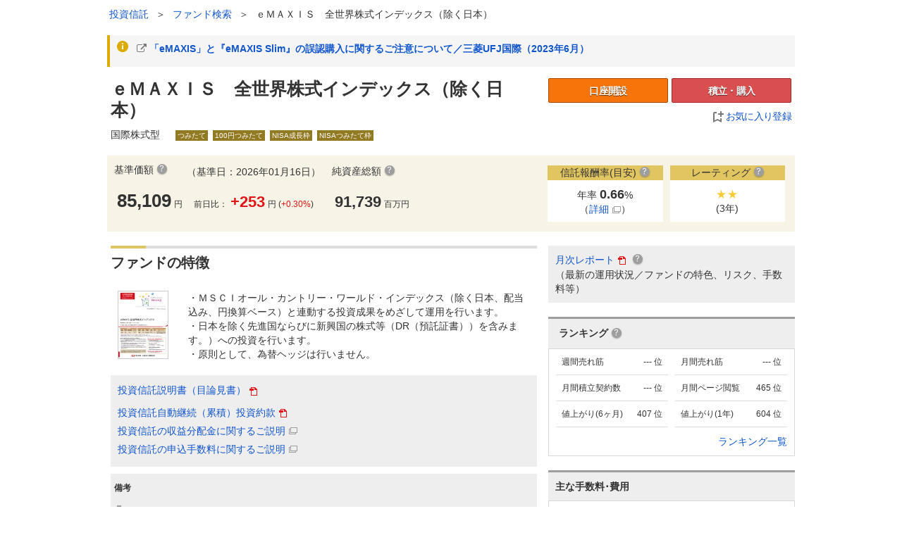

--- FILE ---
content_type: text/html;charset=UTF-8
request_url: https://fund.monex.co.jp/detail/03312107
body_size: 263449
content:
<!DOCTYPE html>
<html lang="ja">
<head>
<meta charset="UTF-8">
<meta name="viewport" content="width=960">
<meta name="referrer" content="no-referrer-when-downgrade"/>
<title>投資信託　ｅＭＡＸＩＳ　全世界株式インデックス（除く日本）／マネックス証券</title>
<meta name="description" content="マネックス証券 - ネット証券・株式・投資信託 ... ファンド詳細では、ｅＭＡＸＩＳ　全世界株式インデックス（除く日本）の基準価額、分配金、純資産総額をはじめ、コストやトータルリターン、騰落率、シャープレシオといったパフォーマンスやファンドの評価（レーティング）なども確認することができます。ｅＭＡＸＩＳ　全世界株式インデックス（除く日本）の特長は以下のとおりです。・ＭＳＣＩオール・カントリー・ワールド・インデックス（除く日本、配当込み、円換算ベース）と連動する投資成果をめざして運用を行います。・日本を除く先進国ならびに新興国の株式等（DR（預託証書））を含みます。）への投資を行います。・原則として、為替ヘッジは行いません。">

<script type="text/javascript">dataLayer = [{'pageVersion':'[pc][guest]'}];</script>
<noscript><iframe src="//www.googletagmanager.com/ns.html?id=GTM-G6CZ" height="0" width="0" style="display:none;visibility:hidden"></iframe></noscript>
<script>
/*<![CDATA[*/
(function(w,d,s,l,i){w[l]=w[l]||[];w[l].push({'gtm.start':
new Date().getTime(),event:'gtm.js'});var f=d.getElementsByTagName(s)[0],
j=d.createElement(s),dl=l!='dataLayer'?'&l='+l:'';j.async=true;j.src=
'//www.googletagmanager.com/gtm.js?id='+i+dl;f.parentNode.insertBefore(j,f);
})(window,document,'script','dataLayer','GTM-G6CZ');
/*]]>*/
</script>

<style type="text/css" id="_embedded-css">
.btn .ie-cover { filter:progid:DXImageTransform.Microsoft.AlphaImageLoader(src='../m/img/btn-background.png', sizingMethod='scale')}.btn:active, .btn .ie-cover:active { filter:progid:DXImageTransform.Microsoft.AlphaImageLoader(src='../m/img/btn-background_active.png', sizingMethod='scale')}.btn.on { filter:progid:DXImageTransform.Microsoft.AlphaImageLoader(src='../m/img/btn-background_on.png', sizingMethod='scale')}</style>
<link rel="stylesheet" type="text/css" href="../webjars/jquery-ui/1.13.2/jquery-ui.css?v=20260108-111715" />
<link rel="stylesheet" type="text/css" href="../webjars/chosen/1.8.7/chosen.css?v=20260108-111715" />
<link rel="stylesheet" type="text/css" href="../m/css/style.css?v=20260108-111715" />
<link rel="stylesheet" type="text/css" href="https://info.monex.co.jp/gnavi/v1/gnavi.css" />
</head>
<body>
<!--[if IE 9]><body class="ie9 lte-ie9"><![endif]-->
<noscript class="noscript">
<div class="backdrop"></div>
<div class="message">当サイトをご利用になるためには、ブラウザの設定でJavaScriptを有効にする必要があります。</div>
</noscript>
<div class="content-root">

<header>
<div id="navi-header"></div>
<div id="navi-header-sub" data-type="annex-square"></div>


<div>
<div id="annex-breadcrumb">
<div class="annex-breadcrumb-inner">
<ul class="annex-breadcrumb-position">
<li></li>
<li ></li>
<li><a href="https://mxp1.monex.co.jp/pc/servlet/ITS/fund/FundTopGST">投資信託</a></li>
<li ><span> ＞ </span></li>
<li></li>
<li>

<a href="../search"><span>ファンド検索</span></a>

</li>
<li ><span> ＞ </span></li>
<li><span>ｅＭＡＸＩＳ　全世界株式インデックス（除く日本）</span></li>
</ul>
</div>
<div class="pull-right">

</div>
</div>

</div>
</header>
<div id="containtsMain" class="contents-area font-family">
<div class="container">
<div class="emergency">

</div>
</div>
<div class="container">
<div class="notice">
<div class="alert alert-notice">
<h5><i class="type icon-info-sign"> </i><a target="_blank" href="https://mst.monex.co.jp/pc/pdfroot/public/report/1101/2023/06/29/emaxis_20230629.pdf"> <i class="icon-external-link"></i> 「eMAXIS」と『eMAXIS Slim』の誤認購入に関するご注意について／三菱UFJ国際（2023年6月）</a></h5>


</div>
</div>
</div>

<div class="fund-detail content-root">
<div class="fund-title-area container">
<div id="float-area">
<div class="left-content">
<p class="fund-title">
ｅＭＡＸＩＳ　全世界株式インデックス（除く日本）
</p>
<p class="fund-nickname">

</p>
</div>
<div class="fund-content-sub-area">
<div class="right-content top-button-area">
<div class="top-right-button-area">
<a class="btn btn-inverse-account btn-fixed-medium topAccountRegistration" href="https://info.monex.co.jp/account/index.html">口座開設</a>





<a class="btn btn-reserve-buy btn-fixed-medium btn-top-accum-buy" href="../buy/03312107" onclick="dataLayer.push({&#039;event&#039;:&#039;clickcount&#039;,&#039;pageUrl&#039;:&#039;/fund.monex.co.jp/detail/03312107&#039;});">積立・購入</a>
<div class="mt-1 top-favorite-area link-top-favorite">
<a id="hideFavorite" class="link-color btn-fixed-large" href="../favorite/add?fundId=03312107"><img src="../m/img/bookmark_add.png"/>&nbsp;お気に入り登録</a>
</div>
</div>
</div>

</div>
</div>
<div class="fund-icon-area container left-content">
<span>
<span class="fund-type">国際株式型</span>

<div class="fund-label fund-icon">つみたて</div>


<div class="fund-label fund-icon">100円つみたて</div>


<div class="fund-label fund-icon">NISA成長枠</div>


<div class="fund-label fund-icon">NISAつみたて枠</div>

</span>
</div>
</div>
<div class="modal fade" id="buy-modal" tabindex="-1">
<div class="modal-dialog modal-dialog-centered">
<div class="modal-content">
<div class="modal-header">
<button type="button" id="dialogClose" class="close btn-close" data-bs-dismiss="modal" aria-label="Close">
<span aria-hidden="true">×</span>
</button>
<h4 class="modal-title">購入</h4>
</div>
<div class="modal-body">
<div class="grid-container">

<div>
<a class="a" href="../wicket/bookmarkable/jp.co.monex.annex.web.page.redirect.BuyAddParamPage?fundId=03312107&amp;orderNisa=0&amp;orderDataInputKbn=1&amp;orderGeneralAccmInvKbn=0" onclick="dataLayer.push({&#039;event&#039;:&#039;clickcount&#039;,&#039;pageUrl&#039;:&#039;/fund.monex.co.jp/detail/03312107&#039;});">課税 購入</a>
</div>
<div class="buyAreaEmpty"></div>
</div>
</div>
</div>
</div>
</div>
<input type="hidden" id="commonCookieDomain" value=".monex.co.jp" name="commonCookieDomain"></input>
<div class="modal fade" id="accum-modal" tabindex="-1">
<div class="modal-dialog modal-dialog-centered">
<div class="modal-content">
<div class="modal-header">
<button type="button" id="dialogClose" class="close btn-close" data-bs-dismiss="modal" aria-label="Close">
<span aria-hidden="true">×</span>
</button>
<h4 class="modal-title">積立</h4>
</div>
<div class="modal-body">
<div class="grid-container">

<div>
<a class="a" href="../wicket/bookmarkable/jp.co.monex.annex.web.page.redirect.BuyAddParamPage?fundId=03312107&amp;orderNisa=0&amp;orderDataInputKbn=2&amp;orderGeneralAccmInvKbn=0" onclick="dataLayer.push({&#039;event&#039;:&#039;clickcount&#039;,&#039;pageUrl&#039;:&#039;/fund.monex.co.jp/detail/03312107&#039;});">課税 積立</a>

</div>

<div></div>
<div></div>

<p id="addSumAccumMessage"></p>
</div>
</div>
</div>
</div>
</div>
<div class="container">

</div>

<div class="fund-price-area container">
<div class="left-content">
<div class="fund-prices pull-left">

<div class="fund-price">
<div class="fund-price-label">基準価額<a class="label-help" data-help="standardPrice"
data-bs-placement="right"></a></div>
<div><span class="price">85,109</span>円</div>
</div>





<div class="fund-price">
<div class="basis-date-top">
（基準日：2026年01月16日）
</div>
<div>前日比：<span class="price sign plus">+253</span>円 (<span class="sign plus">+0.30%</span>)</div>
</div>




<div class="fund-price">
<div class="fund-price-label">純資産総額<a class="label-help" data-help="totalNetAsset"
data-bs-placement="top"></a></div>
<div><span class="fund-price-label-price">91,739</span>百万円</div>
</div>
</div>
</div>
<div class="right-content-top">
<div class="rewardRateTotalArea right-content-detail">
<div class="right-content-title">信託報酬率(目安)<a class="label-help" data-help="rewardRate"
data-placement="top"></a></div>
<div class="right-content-text">
<span>年率 <span class="reward-rate-total">0.66</span>%</span><br>
（<a data-bs-toggle="modal" data-bs-target="#detail-modal" class="linkicon linkcolor" href="javascript:void(0)">詳細<span
class="label-external-link"></span></a>）
</div>
</div>
<div class="ratingArea right-content-detail">
<div class="right-content-title">レーティング<a class="label-help" data-help="rating" data-placement="top"></a>
</div>
<div class="right-content-text">
<span class="rating3y rating-star y3">★★</span><br>
(3年)
</div>
</div>
</div>
</div>
<div class="modal fade center-modal" id="detail-modal" tabindex="-1">
<div class="modal-dialog modal-dialog-centered">
<div class="modal-dialog">
<div class="font18">信託報酬率(年率・税込)</div><br>
<div>
<div>純資産総額に対して 0.66％以内<BR>※詳しくは交付目論見書をご参照ください。</div>
<div class="text-c modal-button">
<span id="modalClose" data-bs-dismiss="modal" aria-hidden="true"><span class="icon-close"></span>閉じる</span>
</div>
</div>
</div>
</div>
</div>
<div class="fund-detail-body-area">
<div class="container">
<div class="fund-graph-area left-content">
<div class="fund-content-sub-area">
<div class="area-title-line"><div class="area-title-line-short"></div></div>
<h5 class="area-title">
<span class="area-title-text"><span class="area-title-text-body">ファンドの特徴</span></span>
</h5>
<div class="well-detail well-white">
<div class="no-image">
<img class="fund-img" src="https://info.monex.co.jp/static/labs/fund/prospectus/img/3767"/>
</div>
<div class="fund-feature">・ＭＳＣＩオール・カントリー・ワールド・インデックス（除く日本、配当込み、円換算ベース）と連動する投資成果をめざして運用を行います。<BR>・日本を除く先進国ならびに新興国の株式等（DR（預託証書））を含みます。）への投資を行います。<BR>・原則として、為替ヘッジは行いません。</div>
</div>
<div class="well-detail well-detail-mini">
<div class="detail-prospectus-middle">
<a class="middle" target="_blank" href="../pdf/prospectus/03312107">投資信託説明書（目論見書）<span
class="label-pdf"></span></a>
</div>
<div class="detail-middle">
<a class="middle" target="_blank" href="../pdf/trust_contract/03312107">投資信託自動継続（累積）投資約款<span
class="label-pdf"></span></a>
</div>
<div class="detail-middle">
<a class="middle" target="_blank" href="https://info.monex.co.jp/help/fund/monthly-distribution.html">投資信託の収益分配金に関するご説明<span
class="label-external-link"></span></a>
</div>

<div class="detail-middle">
<a class="middle" target="_blank" href="https://info.monex.co.jp/help/fund/fee.html">投資信託の申込手数料に関するご説明<span
class="label-external-link"></span></a>
</div>
</div>
</div>
<div class="fund-content-sub-area">
<div class="remaks-area">
<div class="remaks-split-area">
<div class="remaks-area-title">備考</div>
<span>－</span>
</div>
</div>
</div>
<div class="area-title-line"><div class="area-title-line-short"></div></div>
<h5 class="area-title">
<span class="area-title-text"><span class="area-title-text-body">基準価額推移</span></span>
</h5>
<div id="id1">
<div class="well-white mb40">
<div class="w100p">
<ul class="chart-fund-detail-tab btn-group">
<li><a data-pjax="#id1" class="on">グラフ表示</a></li>
<li><a href="./03312107?type=list">時系列基準価額</a></li>
</ul>
</div>
<div class="clearfix"></div>
<div class="fund-price-graph-area-body display-graph-area">
<div class="loading">
<img src="../m/img/load.gif"/>
</div>
<div id="id2"></div>
<div id="chartdiv-parent" class="chart">
<div class="loading">
<img src="../m/img/load.gif"/><br /> チャートを読込中です...
</div>
<div id="chartdiv"></div>
</div>
<div style="text-align: left;">
<a data-bs-placement="right" data-help="chart" data-original-title="" href="javascript:void(0)"><span class="label-help"></span>チャートの見方</a>
<div class="pull-right basis-date">チャート基準日：2026年01月16日現在</div>
</div>
</div>

</div>
</div>
<div class="bottom-btn-favorite-area">
<div class="fund-content-sub-area">
<div class="block fund-paercentage-area-menu">
<div class="bottom-button-area">
<div>
<a class="btn btn-inverse-account btn-fixed-medium bottomAccountRegistration" href="https://info.monex.co.jp/account/index.html">&nbsp;口座開設</a><br />
<div class="navigate bottomFirstvisitor">
<a href="https://info.monex.co.jp/beginner/fund/index.html">初めての方はこちら</a>
</div>
</div>

<div class="bottom-buy-favorite-area">







<a class="btn btn-reserve-buy btn-fixed-medium btn-bottom-accum-buy" href="../buy/03312107" onclick="dataLayer.push({&#039;event&#039;:&#039;clickcount&#039;,&#039;pageUrl&#039;:&#039;/fund.monex.co.jp/detail/03312107&#039;});">積立・購入</a>






<div class="link-bottom-nisa">

</div>
</div>
</div>
</div>
</div>
<div class="bottom-favorite">
<div class="navigate">
<a href="../favorite">&nbsp;お気に入りボードを見る&nbsp;&nbsp;&nbsp;</a>
</div>
<a class="link-color" href="../favorite/add?fundId=03312107"><img src="../m/img/bookmark_add.png"/>&nbsp;お気に入り登録</a>
</div>
</div>

<div class="fund-content-sub-area performanceTab">
<div class="area-title-line"><div class="area-title-line-short"></div></div>
<h5 class="area-title">
<span class="area-title-text"><span class="area-title-text-body">パフォーマンス</span></span>
</h5>
<div class="fund-details-left-content">
<div class="left-content">
<div class="fund-detail-tab-area act-tab">
<div class="fund-detail-tab-box">
<div class="tab-area clear-fix act-tab">
<ul class="fund-detail-tab btn-group">
<li class="is-current"><a href="javascript:void(0);">トータルリターン</a></li>
<li><a href="javascript:void(0);">騰落率</a></li>
<li><a href="javascript:void(0);">シャープレシオ</a></li>
<li><a href="javascript:void(0);">レーティング</a></li>
<li><a href="javascript:void(0);">リスクメジャー</a></li>
</ul>
</div>
</div>
<div class="tab-target is-current" style="display: block;">
<div class="well-details well-white">
<div class="details-group-title">
<div class="pull-right basis-date">2025年12月末現在</div>
トータルリターン<a class="label-help" data-help="totalReturn" data-bs-placement="top"></a>
</div>
<table class="split-table">
<tr>
<td>
<table class="table table-striped">
<tr>
<td class="under-line">1ヶ月</td>
<td class="under-line">+2.02%</td>
</tr>
<tr>
<td class="under-line">3ヶ月</td>
<td class="under-line">+9.57%</td>
</tr>
<tr>
<td class="under-line">6ヶ月</td>
<td class="under-line">+20.98%</td>
</tr>
</table>
</td>
<td>
<table class="table table-striped">
<tr>
<td class="under-line">1年</td>
<td class="under-line">+19.60%</td>
</tr>
<tr>
<td class="under-line">2年</td>
<td class="under-line">+25.80%</td>
</tr>
<tr>
<td class="under-line">3年</td>
<td class="under-line">+27.13%</td>
</tr>
</table>
</td>
<td>
<table class="table table-striped">
<tr>
<td class="under-line">5年</td>
<td class="under-line">+20.79%</td>
</tr>
<tr>
<td class="under-line">10年</td>
<td class="under-line">+14.35%</td>
</tr>
</table>
</td>
</tr>
</table>
</div>
</div>
<div class="tab-target" style="display: none;">
<div class="well-details well-white">
<div class="details-group-title">
<div class="pull-right basis-date">2025年12月30日現在</div>
騰落率<a class="label-help" data-help="percentageChange" data-bs-placement="top"></a>
</div>
<table class="split-table">
<tr>
<td>
<table class="table table-striped">
<tr>
<td class="under-line">1ヶ月</td>
<td class="under-line">+2.02%</td>
</tr>
<tr>
<td class="under-line">3ヶ月</td>
<td class="under-line">+9.57%</td>
</tr>
<tr>
<td class="under-line">6ヶ月</td>
<td class="under-line">+20.98%</td>
</tr>
<tr>
<td class="under-line">1年</td>
<td class="under-line">+19.60%</td>
</tr>
</table>
</td>
<td>
<table class="table table-striped">
<tr>
<td class="under-line">2年</td>
<td class="under-line">+58.26%</td>
</tr>
<tr>
<td class="under-line">3年</td>
<td class="under-line">+105.47%</td>
</tr>
<tr>
<td class="under-line">5年</td>
<td class="under-line">+157.17%</td>
</tr>
<tr>
<td class="under-line">10年</td>
<td class="under-line">+282.13%</td>
</tr>
</table>
</td>
<td>
<table class="table table-striped">
<tr>
<td class="under-line under-line-year">設定来(年率)</td>
<td class="under-line">+47.00%</td>
</tr>
<tr>
<td class="under-line">設定来</td>
<td class="under-line">+726.66%</td>
</tr>
</table>
</td>
</tr>
</table>
</div>
</div>
<div class="tab-target" style="display: none;">
<div class="well-details well-whitet">
<div class="details-group-title">
<div class="pull-right basis-date">2025年12月末現在</div>
シャープレシオ<a class="label-help" data-help="sharpeRatio" data-bs-placement="top"></a>
</div>
<table class="split-table">
<tr>
<td>
<table class="table table-striped">
<tr>
<td class="under-line">3ヶ月</td>
<td class="under-line">---</td>
</tr>
<tr>
<td class="under-line">6ヶ月</td>
<td class="under-line">2.83</td>
</tr>
<tr>
<td class="under-line">1年</td>
<td class="under-line">1.40</td>
</tr>
</table>
</td>
<td>
<table class="table table-striped">
<tr>
<td class="under-line">2年</td>
<td class="under-line">1.96</td>
</tr>
<tr>
<td class="under-line">3年</td>
<td class="under-line">2.17</td>
</tr>
<tr>
<td class="under-line">5年</td>
<td class="under-line">1.54</td>
</tr>
</table>
</td>
</tr>
</table>
</div>
</div>
<div class="tab-target" style="display: none;">
<div class="well-details well-white">
<div class="details-group-title ">
レーティング<a class="label-help" data-help="rating" data-bs-placement="top"></a>
</div>
<table class="table table-striped table-half">
<tr>
<td class="under-line">基準（3年）</td>
<td class="under-line"><span class="rating-star y3">★★</span></td>
</tr>
<tr>
<td class="under-line">短期（1年）</td>
<td class="under-line"><span class="rating-star y1">☆☆☆☆☆</span></td>
</tr>
</table>
</div>
</div>
<div class="tab-target" style="display: none;">
<div class="well-details well-white">
<div class="details-group-title">
リスクメジャー<a class="label-help" data-help="riskMeasure" data-bs-placement="top"></a>
</div>

<div class="risk-measure">
<div>
4（やや高い）
</div>
</div>

</div>
</div>
</div>
</div>
</div>
</div>
<div class="clearfix"></div>
<div>
<div id="logrecom_placeholder" class="fund-content-sub-area">
<div class="area-title-line"><div class="area-title-line-short"></div></div>
<h5 class="area-title">
<span class="area-title-text"><span class="area-title-text-body">注目ファンド</span></span>
</h5>
<p>このファンドを見た方はこんなファンドにも注目しています</p>
<div id="logrecom"></div>
</div>
</div>
<div class="fund-content-sub-area">
<div class="fund-view-history">
<div class="fund-view-history">
<section class="history-area well-detail">
<div class="area-title-line"><div class="area-title-line-short"></div></div>
<h5 class="area-title">
<span class="area-title-text"><span class="area-title-text-body">最近見たファンド</span></span>
</h5>
<div class="fund-item-area-row">

</div>
<hr />
</section>
<div class="button-area">
<div>
<a href="#" id="viewHistoryRemove"><img src="../m/img/icon-condition-delete.png" class="icon-condition-delete">履歴を削除</a>
</div>
<div class="check-box-pad">
<label class="check-box"><input type="checkbox" id="viewHistoryNoTrace" /><span
class="text-history"></span>履歴を残さない</label><a class="label-help-history" data-help="notRemainHistory"
data-bs-placement="top"></a>
</div>
</div>
</div>
</div>
</div>
</div>
<div class="fund-detail-lists right-content">
<div class="right-content-link">

<a id="monthlyReport" target="_blank" class="pdf-link" href="https://www.wam.abic.co.jp/ap02/fnddoc.do?_com_id_company=C21a277&amp;_com_id_product=1&amp;_biz_id_itcode=03312107&amp;_biz_id_documentclassg=003&amp;_biz_fg_linktype=direct">
<span class="pdf-link-label">月次レポート</span><span class="label-pdf"></span>
<span class="pdf-link-label pdf-link-label-sub"></span>
<a class="label-help" data-help="MonthlyReport" data-bs-placement="right"></a>
</a>

<div>（最新の運用状況／ファンドの特色、リスク、手数料等）</div>

</div>
<div>
<div>
<div class="buy-ranking-area">
<div class="buy-ranking-area-middle">
<div class="rankingHedder">
<div class="rankingTitle">ランキング</div><a class="label-help" data-help="ranking" data-bs-placement="top"></a>
</div>
<div class="rankingData detail-ranking-border border-bottom-none">
<div class="rankingLoop">
<div class="rankingValue">
<span class="ranking-labels ranking-99999">
<span class="kingMark"></span>
<span class="number-suffix">
<span class="rankingNumber">---</span>
<span class="rankingSuffix">位</span>
</span>
</span>
</div>
<div class="rankingName">週間売れ筋</div>
</div><div class="rankingLoop">
<div class="rankingValue">
<span class="ranking-labels ranking-99999">
<span class="kingMark"></span>
<span class="number-suffix">
<span class="rankingNumber">---</span>
<span class="rankingSuffix">位</span>
</span>
</span>
</div>
<div class="rankingName">月間売れ筋</div>
</div><div class="rankingLoop">
<div class="rankingValue">
<span class="ranking-labels ranking-99999">
<span class="kingMark"></span>
<span class="number-suffix">
<span class="rankingNumber">---</span>
<span class="rankingSuffix">位</span>
</span>
</span>
</div>
<div class="rankingName">月間積立契約数</div>
</div><div class="rankingLoop">
<div class="rankingValue">
<span class="ranking-labels ranking-465">
<span class="kingMark"></span>
<span class="number-suffix">
<span class="rankingNumber">465</span>
<span class="rankingSuffix">位</span>
</span>
</span>
</div>
<div class="rankingName">月間ページ閲覧</div>
</div><div class="rankingLoop">
<div class="rankingValue">
<span class="ranking-labels ranking-407">
<span class="kingMark"></span>
<span class="number-suffix">
<span class="rankingNumber">407</span>
<span class="rankingSuffix">位</span>
</span>
</span>
</div>
<div class="rankingName">値上がり(6ヶ月)</div>
</div><div class="rankingLoop">
<div class="rankingValue">
<span class="ranking-labels ranking-604">
<span class="kingMark"></span>
<span class="number-suffix">
<span class="rankingNumber">604</span>
<span class="rankingSuffix">位</span>
</span>
</span>
</div>
<div class="rankingName">値上がり(1年)</div>
</div>
</div>
<div class="rankingFooter detail-ranking-border border-top-none">
<a class="ranking-list-link" href="../rankinglist">&nbsp;ランキング一覧</a>
</div>
</div>
</div>
</div>
</div>
<div class="right-content">
<div class="group-title">主な手数料･費用</div>
<div class="well well-white">
<table class="table table-striped">
<tr>
<td colspan="2">
<div class="buying-commissionfee-detail-page-display-content">申込手数料率(税込)<a class="label-help"
data-help="buyingCommissionFee" data-bs-placement="top"></a></div>
<div>
<div><p style="text-align: left;">インターネット：</p>0％（ノーロード）<hr></p><p style="text-align: left;">IFAによる媒介：</p><p>0％（ノーロード）<hr></p><p style="text-align: left;">SBI新生銀行店頭：</p><p>取扱いなし</p></div>
</div>
</td>
</tr>
<tr>
<td>解約手数料率(税込)<a class="label-help" data-help="exitFee" data-bs-placement="top"></a></td>
<td>なし</td>
</tr>
<tr>
<td>スイッチング手数料率<br />(税込)<a class="label-help" data-help="switchingFee" data-bs-placement="top"></a>
</td>
<td>当ファンドはスイッチングの対象外です。</td>
</tr>
<tr>
<td>信託財産留保額<a class="label-help" data-help="particalRedemptionCharge" data-bs-placement="top"></a>
</td>
<td>申込受付日の翌営業日の基準価額に0.05％を乗じた額</td>
</tr>
<tr>
<td id="rewardParent">信託報酬率<br />(年率・税込)<a class="label-help" data-help="rewardRate"
data-bs-placement="top"></a></td>
<td id="reward">純資産総額に対して 0.66％以内<BR>※詳しくは交付目論見書をご参照ください。</td>
</tr>
</table>
<div class="saleFeeDescriptionLink">
<a target="_blank" href="https://info.monex.co.jp/help/fund/fee.html">投資信託の申込手数料に関するご説明<span
class="label-external-link"></span></a>
</div>
<div class="commissionCmt">
<span>上記の他にもファンドの保有期間中に間接的にご負担いただく費用がありますが、運用状況等により変動するものであり、事前に料率、上限額等を表示することができません。<BR><BR>当ファンドに係る手数料（費用）の合計額については、基準となる条件が状況等により異なる場合があるため、あらかじめ当該費用（上限額等）を表示することができません。詳しくは、「投資信託説明書（交付目論見書）」をご確認ください。</span>
</div>
</div>
<div class="group-title">購入・換金情報</div>
<div class="well well-white">
<table class="one-color-table">
<tr>
<td>
<table class="table">
<tr>
<td class="bold">お申込</td>
</tr>
<tr>
<td>原則、いつでもお申込みいただけます。</td>
</tr>
<tr>
<td><a target="_blank" href="../calendar/03312107">申込受付不可日<span
class="label-external-link"></span></a></td>
</tr>
</table>
</td>
</tr>
<tr>
<td>
<table class="table">
<tr class="detail-border">
<td class="bold" colspan="2">申込受付締切時間</td>
</tr>
<tr>
<td class="nowrap">買付</td>
<td>15:30</td>
</tr>
<tr>
<td class="nowrap">解約</td>
<td>15:30</td>
</tr>
</table>
</td>
</tr>
<tr>
<td>
<table class="table">
<tr class="detail-border">
<td class="bold" colspan="2">受渡日</td>
</tr>
<tr>
<td class="nowrap">買付</td>
<td>申込受付日から6営業日目</td>
</tr>
<tr>
<td class="nowrap">解約</td>
<td>申込受付日から6営業日目</td>
</tr>
</table>
</td>
</tr>
<tr>
<td>
<table class="table">
<tr class="detail-border">
<td class="bold" colspan="2">申込価額</td>
</tr>
<tr>
<td class="nowrap">買付</td>
<td>申込受付日の翌営業日の基準価額</td>
</tr>
<tr>
<td class="nowrap">解約</td>
<td>申込受付日の翌営業日の基準価額から信託財産留保額を控除した価額</td>
</tr>
</table>
</td>
</tr>
<tr>
<td>
<table class="table">
<tr class="detail-border">
<td colspan="2"><span class="bold">購入単位</span><span>（口座区分・銘柄によって金額/口数指定の可否が異なります）</span></td>
</tr>
<tr>
<td class="nowrap">買付</td>
<td>金額指定買付：100円以上1円単位<BR>口数指定買付：1万口以上1口単位</td>
</tr>
<tr>
<td class="nowrap">解約</td>
<td>100円/口以上1円/口単位</td>
</tr>
</table>
</td>
</tr>
<tr>
<td>
<table class="table">
<tr class="detail-border">
<td><span class="bold">償還乗換優遇制度</span><a class="tredempSwitchPrefTreat" target="_blank" href="https://info.monex.co.jp/fund/refund-transfer.html">ご利用について<span
class="label-external-link"></span></a></td>
</tr>
<tr>
<td>対象<BR>ただし、インターネットからの購入など申込手数料が発生しない場合は、実質対象外です。</td>
</tr>
</table>
</td>
</tr>
<tr>
<td>
<table class="table">
<tr class="detail-border">
<td class="bold">分配金の取扱い</td>
</tr>
<tr>
<td>再投資コース</td>
</tr>
</table>
</td>
</tr>
</table>
</div>
<div class="group-title">マネックスポイント付与率</div>
<div class="well well-white">
<table class="table table-striped">
<tr>
<td>マネックスポイント付与率<a class="label-help" data-help="fundBalancePercentage" data-bs-placement="top"></a>
</td>
<td>年率 0.0300％</td>
</tr>
</table>
<div class="pull-right link-padding"><a target="_blank" href="https://info.monex.co.jp/service/point/index.html">マネックスポイントの詳細<span
class="label-external-link"></span></a></div><br style="clear: both;" />
</div>
<div class="group-title">ファンド基本情報</div>
<div class="well well-white">
<table class="table table-striped">
<tr>
<td>運用会社<a class="label-help" data-help="investmentCompany" data-bs-placement="top"></a></td>
<td><span>三菱ＵＦＪアセットマネジメント</span></td>
</tr>
<tr>
<td>設定日<a class="label-help" data-help="inceptionDate" data-bs-placement="top"></a></td>
<td>2010年07月20日</td>
</tr>
<tr>
<td>償還日<a class="label-help" data-help="redemptionDate" data-bs-placement="top"></a></td>
<td>無期限</td>
</tr>
<tr>
<td>決算日<a class="label-help" data-help="settlingDay" data-bs-placement="top"></a></td>
<td>原則　1月26日</td>
</tr>
</table>
<div class="pull-right pull-right-link link-padding"><a target="_blank" href="../calendar/03312107">申込受付不可日<span
class="label-external-link"></span></a></div><br style="clear: both;" />
</div>
<div>

<div class="group-title">
<div class="pull-right basis-date">2025年01月27日更新</div>
分配金履歴<a class="label-help" data-help="dividendHistory" data-bs-placement="top"></a>
</div>
<div class="well well-white show-more-control">

<div class="thin-content">

<table class="split-table">
<tr>
<td>
<table class="table table-striped">
<tr class="border-top border-bottom-none border-top-none">
<td class="border-bottom-none">2025.01.27</td>
<td class="border-bottom-none">0円</td>
</tr><tr class="border-top border-bottom-none border-top-none">
<td class="border-bottom-none">2024.01.26</td>
<td class="border-bottom-none">0円</td>
</tr><tr class="border-top border-bottom-none border-top-none">
<td class="border-bottom-none">2023.01.26</td>
<td class="border-bottom-none">0円</td>
</tr>
</table>
</td>
<td>
<table class="table table-striped">
<tr class="border-top border-bottom-none border-top-none">
<td class="border-bottom-none">2022.01.26</td>
<td class="border-bottom-none">0円</td>
</tr><tr class="border-top border-bottom-none border-top-none">
<td class="border-bottom-none">2021.01.26</td>
<td class="border-bottom-none">0円</td>
</tr><tr class="border-top border-bottom-none border-top-none">
<td class="border-bottom-none">2020.01.27</td>
<td class="border-bottom-none">0円</td>
</tr>
</table>
</td>
</tr>
</table>

</div>
<div class="more-content">

<table class="split-table">
<tr>
<td>
<table class="table table-striped">
<tr class="border-top border-bottom-none border-top-none">
<td class="border-bottom-none">2025.01.27</td>
<td class="border-bottom-none">0円</td>
</tr><tr class="border-top border-bottom-none border-top-none">
<td class="border-bottom-none">2024.01.26</td>
<td class="border-bottom-none">0円</td>
</tr><tr class="border-top border-bottom-none border-top-none">
<td class="border-bottom-none">2023.01.26</td>
<td class="border-bottom-none">0円</td>
</tr><tr class="border-top border-bottom-none border-top-none">
<td class="border-bottom-none">2022.01.26</td>
<td class="border-bottom-none">0円</td>
</tr><tr class="border-top border-bottom-none border-top-none">
<td class="border-bottom-none">2021.01.26</td>
<td class="border-bottom-none">0円</td>
</tr><tr class="border-top border-bottom-none border-top-none">
<td class="border-bottom-none">2020.01.27</td>
<td class="border-bottom-none">0円</td>
</tr><tr class="border-top border-bottom-none border-top-none">
<td class="border-bottom-none">2019.01.28</td>
<td class="border-bottom-none">0円</td>
</tr>
</table>
</td>
<td>
<table class="table table-striped">
<tr class="border-top border-bottom-none border-top-none">
<td class="border-bottom-none">2018.01.26</td>
<td class="border-bottom-none">0円</td>
</tr><tr class="border-top border-bottom-none border-top-none">
<td class="border-bottom-none">2017.01.26</td>
<td class="border-bottom-none">0円</td>
</tr><tr class="border-top border-bottom-none border-top-none">
<td class="border-bottom-none">2016.01.26</td>
<td class="border-bottom-none">0円</td>
</tr><tr class="border-top border-bottom-none border-top-none">
<td class="border-bottom-none">2015.01.26</td>
<td class="border-bottom-none">0円</td>
</tr><tr class="border-top border-bottom-none border-top-none">
<td class="border-bottom-none">2014.01.27</td>
<td class="border-bottom-none">0円</td>
</tr><tr class="border-top border-bottom-none border-top-none">
<td class="border-bottom-none">2013.01.28</td>
<td class="border-bottom-none">0円</td>
</tr><tr class="border-top border-bottom-none border-top-none">
<td class="border-bottom-none">2012.01.26</td>
<td class="border-bottom-none">0円</td>
</tr><tr class="border-top border-bottom-none border-top-none">
<td class="border-bottom-none">2011.01.26</td>
<td class="border-bottom-none">0円</td>
</tr>
</table>
</td>
</tr>
</table>

</div>
<div class="showMoreDividends">
<div class="more-look">
<span class="show-more"><span class="open-show-more">もっと見る<img class="sort-down" src="../m/img/ico-arrow-down.png"></span><span class="close-show-more">閉じる<img class="icon-caret-up" src="../m/img/ico-arrow-up.png"></img></span></span>
</div>
</div>
</div>

</div>
</div>
</div>
</div>
</div>
</div>


<div class="container" data-pjax-fragment="disclaimer">
<div>
<div>
<section class="disclaimer"><h5>投資信託トータルリターンの通知について</h5><ul><li>原則、毎年12月末を計算基準日として、翌1月に電子交付サービス（※）によりPDF形式で「投資信託トータルリターン通知書」が交付されます。<br />（※）「<a href="https://info.monex.co.jp/pdf/policy/mbs_kit14.pdf" target="_blank">お客様に交付する書面等の電磁的方法による交付に係る取扱規定</a>」に基づき電子交付サービスをお申込みされているお客様は、原則として電磁的方法による交付となります。</li><li>「投資信託トータルリターン通知書」は、投資信託を保有している口座ごとに通知されます。</li></ul></section>

<section class="disclaimer">
<h5>投資信託取引に関する重要事項</h5>

<p>＜リスク＞<br>
投資信託は、主に値動きのある有価証券、商品、不動産等を投資対象としています。投資信託の基準価額は、組み入れた有価証券、商品、不動産等の値動き等（組入商品が外貨建てである場合には為替相場の変動を含む）の影響により上下するため、これにより元本損失が生じるおそれがあります。外貨建て投資信託においては、外貨ベースでは投資元本を割り込んでいない場合でも、円換算ベースでは為替相場の変動により投資元本を割り込むおそれがあります。投資信託は、投資元本および分配金の保証された商品ではありません。</p>

<p>＜手数料・費用等＞<br>
投資信託ご購入の際の申込手数料はかかりませんが（IFAを媒介した取引を除く）、換金時に直接ご負担いただく費用として、約定日の基準価額に最大0.50％を乗じた額の信託財産留保額がかかるほか、公社債投信については、換金時に取得時期に応じ1万口につき最大100円（税込：110円）の換金手数料がかかります。投資信託の保有期間中に間接的にご負担いただく費用として、純資産総額に対して最大年率3.1％（税込:3.41％）を乗じた額の信託報酬のほか、その他の費用がかかります。運用成績に応じた成功報酬等がかかる場合があります。その他費用については、運用状況等により変動するものであり、事前に料率、上限額等を示すことができません。手数料（費用）の合計額については、申込金額、保有期間等の各条件により異なりますので、事前に料率、上限額等を表示することができません。IFAコースをご利用のお客様について、IFAを媒介した取引から投資信託を購入される際は、申込金額に対して最大3.5％（税込:3.85％）の申込手数料がかかります。詳しくは当社ウェブサイトに掲載の「ファンド詳細」よりご確認ください。</p>

<p>＜その他＞<br>
投資信託の購入価額によっては、収益分配金の一部ないしすべてが、実質的に元本の一部払い戻しに相当する場合があります。通貨選択型投資信託については、投資対象資産の価格変動リスクに加えて複雑な為替変動リスクを伴います。投資信託の収益分配金と、通貨選択型投資信託の収益／損失に関しては、以下をご確認ください。<br>
<a href="https://info.monex.co.jp/fund/monthly-distribution.html" target="_blank">投資信託の収益分配金に関するご説明</a><br>
<a href="https://info.monex.co.jp/fund/profit.html" target="_blank">通貨選択型投資信託の収益／損失に関するご説明</a><br>
お取引の際は、当社ウェブサイトに掲載の「目論見書補完書面」「投資信託説明書（交付目論見書）」「リスク・手数料などの重要事項に関する説明」を必ずお読みください。</p>


<p>＜レバレッジ型（ブル・ベア型）商品の取引に関する重要事項＞<br />
レバレッジ型商品の価額の上昇率・下落率は、2営業日以上の期間の場合、同期間の原指数の上昇率・下落率に一定の倍率を乗じたものとは通常一致せず、それが長期にわたり継続することにより、期待した投資成果が得られないおそれがあります。
上記の理由から、レバレッジ型商品は、中長期間的な投資の目的に適合しない場合があります。
<br /><a href="https://info.monex.co.jp/policy/risk/leverage-etf.html" target="_blank">レバレッジ型・インバース型ETF等の投資リスクについて</a></p>



</section>

<section class="disclaimer"><h5>各情報のご留意事項について</h5><ul><li>各情報のメンテナンスには万全を期しておりますが、その正確性、確実性、安全性等を保証するものではありません。当画面に表示される運用実績等は過去のものであり、将来の値動きを予想するものではなく、また運用成果等を保証するものではありません。当画面に表示される分配金は税引前のものです。金額は運用会社によって決められますが、運用成績等によって支払われない場合もあります。また、評価は過去の一定期間の実績を分析したものであり、将来の運用成果等を保証するものではありません。これらの情報によって生じたいかなる損害についても、当社ならびに情報提供会社（株式会社NTTデータエービック）は一切の責任を負いません。各情報の定義、基準日等の詳細については、PC版画面のヘルプにてご確認いただけます。</li><li>当サイトで提供する各情報は、お客様ご自身のためにのみご利用いただくものであり、第三者への提供、お客様ご自身において加工すること、複写もしくは加工した文言やデータ等を第三者に譲渡または使用させることはできません。また、「ファンドタイプ（分類）」「基準価額」「純資産総額」「分配金」「トータルリターン」「騰落率」「シャープレシオ」「レーティング」「リスクメジャー」等は株式会社NTTデータエービックから提供を受けておりますが、当該データの著作権等の知的所有権、その他一切の権利は株式会社NTTデータエービック、その他の権利者に帰属し、許可なく複製、転載、引用することが禁じられております。</li><li> レーティングは、「株式会社NTTデータエービック」により評価された情報です。当該評価は過去の一定期間の実績を分析したものであり、将来の運用成果等を保証したものではありません。</li><li>各情報は、記載した銘柄の取引を推奨し、勧誘するものではありません。投資にかかる最終決定は、お客様ご自身の判断と責任でおこなってください。</li><li>各項目のデータ基準日は、以下のとおりです。<ul><li>原則、データ基準日が前営業日の項目：基準価額（前日差、前日比）、純資産総額、分配金履歴<br />※原則、前営業日時点のデータを翌日早朝に更新いたします。上記データを掲載する他ページと更新タイミングが異なりますので、ご留意ください。</li><li>原則、データ基準日が前月最終営業日の項目（カッコ内は更新日）：トータルリターン（月初第3営業日までに）、 騰落率（月初第3営業日までに）、シャープレシオ（月初第6営業日までに）、レーティング（月初第5営業日までに）、 リスクメジャー（月初第5営業日までに）</li></ul>データの取り込み状況等により、上記とならない場合があります。更新が大幅に遅延する場合は、ウェブサイト等でお知らせいたします。</li></ul></section>

<section class="disclaimer"><h5>ご購入にあたって必ずご確認いただきたいこと</h5><ul><li>「月次レポート」および「投資信託説明書（交付目論見書）」は随時更新されます。また、掲載している銘柄を含めて、当ページの記載内容は、予告なしに変更されます。</li><li>本サービスでは当社が信頼できると判断した情報源より入手した情報を提供しておりますが、ご購入に際しては、最新の「投資信託説明書（交付目論見書）」の内容を必ずご確認ください。</li><li>投資信託をご購入される場合は、事前に、最新の「投資信託説明書（交付目論見書）」の内容についてご確認いただく必要がございます。当社では、当社でご用意した方法により、目論見書をご覧いただいたことをご確認させていただき、ご注文をお受けしております。なお、「請求目論見書」が合本されていない銘柄について、「請求目論見書」の交付を受けたい場合は、当社コールセンターまでご連絡ください。償還された投資信託の償還金で、別の投資信託をご購入される場合、「償還乗換優遇制度」により申込手数料が無料になる場合がございます。</li></ul></section>

</div>
</div>
</div>
</div>
<div id="helpModal" class="modal hide fade font-family" tabindex="-1" role="dialog" aria-labelledby="myModalLabel" aria-hidden="true">
<div class="modal-dialog">
<div class="modal-header">
<h3 id="myModalLabel">ヘルプ</h3>
</div>
<div class="modal-body" id="helpContentsArea">
<p>ヘルプ</p>
</div>
<div class="modal-footer">
<button class="btn" data-bs-dismiss="modal" aria-hidden="true">閉じる</button>
</div>
</div>
</div>
<footer>
<div id="navi-go-top"></div>
<div id="navi-footer"></div>

</footer>
</div>
<script type="text/javascript" id="_script-properties">
/*<![CDATA[*/
Annex = {};Annex.props = {"site":"ZZ","isSpView":false,"contextRoot":"../","isLogin":false,"annexDm":""};
/*]]>*/
</script>
<script type="text/javascript" id="chartData-data-script">
/*<![CDATA[*/
var chartData = [{"a":1.0,"dt":1279551600000,"p":9720.0,"pd":9720.0},{"a":1.0,"dt":1279638000000,"p":9836.0,"pd":9836.0},{"a":1.0,"dt":1279724400000,"p":9709.0,"pd":9709.0},{"a":1.0,"dt":1279810800000,"p":9990.0,"pd":9990.0},{"a":2.0,"dt":1280070000000,"p":10123.0,"pd":10123.0},{"a":5.0,"dt":1280156400000,"p":10133.0,"pd":10133.0},{"a":8.0,"dt":1280242800000,"p":10231.0,"pd":10231.0},{"a":10.0,"dt":1280329200000,"p":10145.0,"pd":10145.0},{"a":10.0,"dt":1280415600000,"p":10069.0,"pd":10069.0},{"a":11.0,"dt":1280674800000,"p":10069.0,"pd":10069.0},{"a":12.0,"dt":1280761200000,"p":10295.0,"pd":10295.0},{"a":20.0,"dt":1280847600000,"p":10166.0,"pd":10166.0},{"a":22.0,"dt":1280934000000,"p":10284.0,"pd":10284.0},{"a":22.0,"dt":1281020400000,"p":10228.0,"pd":10228.0},{"a":23.0,"dt":1281279600000,"p":10140.0,"pd":10140.0},{"a":24.0,"dt":1281366000000,"p":10250.0,"pd":10250.0},{"a":27.0,"dt":1281452400000,"p":10083.0,"pd":10083.0},{"a":27.0,"dt":1281538800000,"p":9764.0,"pd":9764.0},{"a":28.0,"dt":1281625200000,"p":9833.0,"pd":9833.0},{"a":28.0,"dt":1281884400000,"p":9769.0,"pd":9769.0},{"a":33.0,"dt":1281970800000,"p":9731.0,"pd":9731.0},{"a":35.0,"dt":1282057200000,"p":9892.0,"pd":9892.0},{"a":36.0,"dt":1282143600000,"p":9894.0,"pd":9894.0},{"a":37.0,"dt":1282230000000,"p":9737.0,"pd":9737.0},{"a":37.0,"dt":1282489200000,"p":9679.0,"pd":9679.0},{"a":37.0,"dt":1282575600000,"p":9607.0,"pd":9607.0},{"a":38.0,"dt":1282662000000,"p":9385.0,"pd":9385.0},{"a":44.0,"dt":1282748400000,"p":9402.0,"pd":9402.0},{"a":46.0,"dt":1282834800000,"p":9368.0,"pd":9368.0},{"a":49.0,"dt":1283094000000,"p":9657.0,"pd":9657.0},{"a":49.0,"dt":1283180400000,"p":9438.0,"pd":9438.0},{"a":49.0,"dt":1283266800000,"p":9406.0,"pd":9406.0},{"a":53.0,"dt":1283353200000,"p":9710.0,"pd":9710.0},{"a":55.0,"dt":1283439600000,"p":9764.0,"pd":9764.0},{"a":56.0,"dt":1283698800000,"p":9885.0,"pd":9885.0},{"a":57.0,"dt":1283785200000,"p":9876.0,"pd":9876.0},{"a":56.0,"dt":1283871600000,"p":9729.0,"pd":9729.0},{"a":57.0,"dt":1283958000000,"p":9798.0,"pd":9798.0},{"a":59.0,"dt":1284044400000,"p":9877.0,"pd":9877.0},{"a":63.0,"dt":1284303600000,"p":9933.0,"pd":9933.0},{"a":64.0,"dt":1284390000000,"p":9972.0,"pd":9972.0},{"a":69.0,"dt":1284476400000,"p":10177.0,"pd":10177.0},{"a":70.0,"dt":1284562800000,"p":10284.0,"pd":10284.0},{"a":71.0,"dt":1284649200000,"p":10292.0,"pd":10292.0},{"a":72.0,"dt":1284994800000,"p":10409.0,"pd":10409.0},{"a":76.0,"dt":1285081200000,"p":10333.0,"pd":10333.0},{"a":79.0,"dt":1285254000000,"p":10185.0,"pd":10185.0},{"a":81.0,"dt":1285513200000,"p":10349.0,"pd":10349.0},{"a":82.0,"dt":1285599600000,"p":10325.0,"pd":10325.0},{"a":85.0,"dt":1285686000000,"p":10327.0,"pd":10327.0},{"a":79.0,"dt":1285772400000,"p":10314.0,"pd":10314.0},{"a":81.0,"dt":1285858800000,"p":10257.0,"pd":10257.0},{"a":81.0,"dt":1286118000000,"p":10297.0,"pd":10297.0},{"a":81.0,"dt":1286204400000,"p":10247.0,"pd":10247.0},{"a":84.0,"dt":1286290800000,"p":10401.0,"pd":10401.0},{"a":84.0,"dt":1286377200000,"p":10426.0,"pd":10426.0},{"a":87.0,"dt":1286463600000,"p":10340.0,"pd":10340.0},{"a":87.0,"dt":1286809200000,"p":10364.0,"pd":10364.0},{"a":89.0,"dt":1286895600000,"p":10316.0,"pd":10316.0},{"a":92.0,"dt":1286982000000,"p":10435.0,"pd":10435.0},{"a":92.0,"dt":1287068400000,"p":10416.0,"pd":10416.0},{"a":92.0,"dt":1287327600000,"p":10360.0,"pd":10360.0},{"a":95.0,"dt":1287414000000,"p":10389.0,"pd":10389.0},{"a":97.0,"dt":1287500400000,"p":10228.0,"pd":10228.0},{"a":99.0,"dt":1287586800000,"p":10313.0,"pd":10313.0},{"a":100.0,"dt":1287673200000,"p":10343.0,"pd":10343.0},{"a":101.0,"dt":1287932400000,"p":10361.0,"pd":10361.0},{"a":102.0,"dt":1288018800000,"p":10341.0,"pd":10341.0},{"a":105.0,"dt":1288105200000,"p":10389.0,"pd":10389.0},{"a":107.0,"dt":1288191600000,"p":10346.0,"pd":10346.0},{"a":108.0,"dt":1288278000000,"p":10299.0,"pd":10299.0},{"a":109.0,"dt":1288537200000,"p":10280.0,"pd":10280.0},{"a":110.0,"dt":1288623600000,"p":10319.0,"pd":10319.0},{"a":116.0,"dt":1288796400000,"p":10513.0,"pd":10513.0},{"a":119.0,"dt":1288882800000,"p":10712.0,"pd":10712.0},{"a":120.0,"dt":1289142000000,"p":10751.0,"pd":10751.0},{"a":121.0,"dt":1289228400000,"p":10695.0,"pd":10695.0},{"a":121.0,"dt":1289314800000,"p":10715.0,"pd":10715.0},{"a":122.0,"dt":1289401200000,"p":10767.0,"pd":10767.0},{"a":122.0,"dt":1289487600000,"p":10736.0,"pd":10736.0},{"a":121.0,"dt":1289746800000,"p":10635.0,"pd":10635.0},{"a":129.0,"dt":1289833200000,"p":10707.0,"pd":10707.0},{"a":130.0,"dt":1289919600000,"p":10521.0,"pd":10521.0},{"a":132.0,"dt":1290006000000,"p":10527.0,"pd":10527.0},{"a":136.0,"dt":1290092400000,"p":10762.0,"pd":10762.0},{"a":136.0,"dt":1290351600000,"p":10773.0,"pd":10773.0},{"a":132.0,"dt":1290524400000,"p":10458.0,"pd":10458.0},{"a":138.0,"dt":1290610800000,"p":10588.0,"pd":10588.0},{"a":151.0,"dt":1290697200000,"p":10654.0,"pd":10654.0},{"a":149.0,"dt":1290956400000,"p":10576.0,"pd":10576.0},{"a":151.0,"dt":1291042800000,"p":10531.0,"pd":10531.0},{"a":150.0,"dt":1291129200000,"p":10379.0,"pd":10379.0},{"a":156.0,"dt":1291215600000,"p":10678.0,"pd":10678.0},{"a":160.0,"dt":1291302000000,"p":10809.0,"pd":10809.0},{"a":159.0,"dt":1291561200000,"p":10760.0,"pd":10760.0},{"a":158.0,"dt":1291647600000,"p":10704.0,"pd":10704.0},{"a":163.0,"dt":1291734000000,"p":10862.0,"pd":10862.0},{"a":165.0,"dt":1291820400000,"p":10913.0,"pd":10913.0},{"a":166.0,"dt":1291906800000,"p":10919.0,"pd":10919.0},{"a":165.0,"dt":1292166000000,"p":10966.0,"pd":10966.0},{"a":167.0,"dt":1292252400000,"p":10988.0,"pd":10988.0},{"a":172.0,"dt":1292338800000,"p":11043.0,"pd":11043.0},{"a":174.0,"dt":1292425200000,"p":11001.0,"pd":11001.0},{"a":176.0,"dt":1292511600000,"p":11017.0,"pd":11017.0},{"a":176.0,"dt":1292770800000,"p":10982.0,"pd":10982.0},{"a":178.0,"dt":1292857200000,"p":10954.0,"pd":10954.0},{"a":187.0,"dt":1292943600000,"p":11066.0,"pd":11066.0},{"a":188.0,"dt":1293116400000,"p":11006.0,"pd":11006.0},{"a":188.0,"dt":1293375600000,"p":10969.0,"pd":10969.0},{"a":188.0,"dt":1293462000000,"p":10954.0,"pd":10954.0},{"a":187.0,"dt":1293548400000,"p":10884.0,"pd":10884.0},{"a":186.0,"dt":1293634800000,"p":10848.0,"pd":10848.0},{"a":211.0,"dt":1294066800000,"p":10969.0,"pd":10969.0},{"a":213.0,"dt":1294153200000,"p":11010.0,"pd":11010.0},{"a":223.0,"dt":1294239600000,"p":11177.0,"pd":11177.0},{"a":225.0,"dt":1294326000000,"p":11128.0,"pd":11128.0},{"a":228.0,"dt":1294671600000,"p":10967.0,"pd":10967.0},{"a":235.0,"dt":1294758000000,"p":11110.0,"pd":11110.0},{"a":239.0,"dt":1294844400000,"p":11244.0,"pd":11244.0},{"a":242.0,"dt":1294930800000,"p":11225.0,"pd":11225.0},{"a":244.0,"dt":1295190000000,"p":11282.0,"pd":11282.0},{"a":246.0,"dt":1295276400000,"p":11231.0,"pd":11231.0},{"a":247.0,"dt":1295362800000,"p":11291.0,"pd":11291.0},{"a":251.0,"dt":1295449200000,"p":11144.0,"pd":11144.0},{"a":253.0,"dt":1295535600000,"p":11179.0,"pd":11179.0},{"a":255.0,"dt":1295794800000,"p":11176.0,"pd":11176.0},{"a":261.0,"dt":1295881200000,"p":11232.0,"pd":11232.0},{"a":264.0,"d":0.0,"ddt":1295967600000,"dt":1295967600000,"p":11153.0,"pd":11153.0},{"a":269.0,"dt":1296054000000,"p":11215.0,"pd":11215.0},{"a":273.0,"dt":1296140400000,"p":11328.0,"pd":11328.0},{"a":269.0,"dt":1296399600000,"p":11055.0,"pd":11055.0},{"a":272.0,"dt":1296486000000,"p":11108.0,"pd":11108.0},{"a":313.0,"dt":1296572400000,"p":11221.0,"pd":11221.0},{"a":318.0,"dt":1296658800000,"p":11248.0,"pd":11248.0},{"a":325.0,"dt":1296745200000,"p":11232.0,"pd":11232.0},{"a":327.0,"dt":1297004400000,"p":11330.0,"pd":11330.0},{"a":329.0,"dt":1297090800000,"p":11388.0,"pd":11388.0},{"a":335.0,"dt":1297177200000,"p":11419.0,"pd":11419.0},{"a":337.0,"dt":1297263600000,"p":11404.0,"pd":11404.0},{"a":341.0,"dt":1297609200000,"p":11486.0,"pd":11486.0},{"a":349.0,"dt":1297695600000,"p":11541.0,"pd":11541.0},{"a":355.0,"dt":1297782000000,"p":11581.0,"pd":11581.0},{"a":362.0,"dt":1297868400000,"p":11650.0,"pd":11650.0},{"a":370.0,"dt":1297954800000,"p":11663.0,"pd":11663.0},{"a":376.0,"dt":1298214000000,"p":11665.0,"pd":11665.0},{"a":379.0,"dt":1298300400000,"p":11580.0,"pd":11580.0},{"a":373.0,"dt":1298386800000,"p":11393.0,"pd":11393.0},{"a":382.0,"dt":1298473200000,"p":11268.0,"pd":11268.0},{"a":382.0,"dt":1298559600000,"p":11193.0,"pd":11193.0},{"a":390.0,"dt":1298818800000,"p":11274.0,"pd":11274.0},{"a":399.0,"dt":1298905200000,"p":11401.0,"pd":11401.0},{"a":402.0,"dt":1298991600000,"p":11280.0,"pd":11280.0},{"a":412.0,"dt":1299078000000,"p":11284.0,"pd":11284.0},{"a":424.0,"dt":1299164400000,"p":11504.0,"pd":11504.0},{"a":425.0,"dt":1299423600000,"p":11475.0,"pd":11475.0},{"a":424.0,"dt":1299510000000,"p":11376.0,"pd":11376.0},{"a":433.0,"dt":1299596400000,"p":11512.0,"pd":11512.0},{"a":433.0,"dt":1299682800000,"p":11488.0,"pd":11488.0},{"a":423.0,"dt":1299769200000,"p":11281.0,"pd":11281.0},{"a":421.0,"dt":1300028400000,"p":11190.0,"pd":11190.0},{"a":418.0,"dt":1300114800000,"p":11118.0,"pd":11118.0},{"a":412.0,"dt":1300201200000,"p":10831.0,"pd":10831.0},{"a":401.0,"dt":1300287600000,"p":10430.0,"pd":10430.0},{"a":416.0,"dt":1300374000000,"p":10846.0,"pd":10846.0},{"a":430.0,"dt":1300719600000,"p":11064.0,"pd":11064.0},{"a":432.0,"dt":1300806000000,"p":11045.0,"pd":11045.0},{"a":517.0,"dt":1300892400000,"p":11073.0,"pd":11073.0},{"a":527.0,"dt":1300978800000,"p":11193.0,"pd":11193.0},{"a":532.0,"dt":1301238000000,"p":11273.0,"pd":11273.0},{"a":534.0,"dt":1301324400000,"p":11266.0,"pd":11266.0},{"a":560.0,"dt":1301410800000,"p":11451.0,"pd":11451.0},{"a":572.0,"dt":1301497200000,"p":11662.0,"pd":11662.0},{"a":582.0,"dt":1301583600000,"p":11692.0,"pd":11692.0},{"a":610.0,"dt":1301842800000,"p":11916.0,"pd":11916.0},{"a":617.0,"dt":1301929200000,"p":11959.0,"pd":11959.0},{"a":640.0,"dt":1302015600000,"p":12099.0,"pd":12099.0},{"a":645.0,"dt":1302102000000,"p":12194.0,"pd":12194.0},{"a":656.0,"dt":1302188400000,"p":12133.0,"pd":12133.0},{"a":660.0,"dt":1302447600000,"p":12141.0,"pd":12141.0},{"a":664.0,"dt":1302534000000,"p":11994.0,"pd":11994.0},{"a":584.0,"dt":1302620400000,"p":11812.0,"pd":11812.0},{"a":583.0,"dt":1302706800000,"p":11808.0,"pd":11808.0},{"a":586.0,"dt":1302793200000,"p":11797.0,"pd":11797.0},{"a":583.0,"dt":1303052400000,"p":11728.0,"pd":11728.0},{"a":578.0,"dt":1303138800000,"p":11483.0,"pd":11483.0},{"a":589.0,"dt":1303225200000,"p":11588.0,"pd":11588.0},{"a":600.0,"dt":1303311600000,"p":11750.0,"pd":11750.0},{"a":604.0,"dt":1303398000000,"p":11744.0,"pd":11744.0},{"a":608.0,"dt":1303657200000,"p":11805.0,"pd":11805.0},{"a":603.0,"dt":1303743600000,"p":11713.0,"pd":11713.0},{"a":606.0,"dt":1303830000000,"p":11780.0,"pd":11780.0},{"a":624.0,"dt":1303916400000,"p":11948.0,"pd":11948.0},{"a":626.0,"dt":1304262000000,"p":11878.0,"pd":11878.0},{"a":604.0,"dt":1304607600000,"p":11405.0,"pd":11405.0},{"a":608.0,"dt":1304866800000,"p":11485.0,"pd":11485.0},{"a":618.0,"dt":1304953200000,"p":11437.0,"pd":11437.0},{"a":632.0,"dt":1305039600000,"p":11626.0,"pd":11626.0},{"a":628.0,"dt":1305126000000,"p":11550.0,"pd":11550.0},{"a":632.0,"dt":1305212400000,"p":11503.0,"pd":11503.0},{"a":630.0,"dt":1305471600000,"p":11385.0,"pd":11385.0},{"a":635.0,"dt":1305558000000,"p":11362.0,"pd":11362.0},{"a":644.0,"dt":1305644400000,"p":11409.0,"pd":11409.0},{"a":654.0,"dt":1305730800000,"p":11541.0,"pd":11541.0},{"a":659.0,"dt":1305817200000,"p":11602.0,"pd":11602.0},{"a":657.0,"dt":1306076400000,"p":11519.0,"pd":11519.0},{"a":648.0,"dt":1306162800000,"p":11330.0,"pd":11330.0},{"a":653.0,"dt":1306249200000,"p":11386.0,"pd":11386.0},{"a":656.0,"dt":1306335600000,"p":11418.0,"pd":11418.0},{"a":656.0,"dt":1306422000000,"p":11372.0,"pd":11372.0},{"a":662.0,"dt":1306681200000,"p":11426.0,"pd":11426.0},{"a":666.0,"dt":1306767600000,"p":11443.0,"pd":11443.0},{"a":678.0,"dt":1306854000000,"p":11655.0,"pd":11655.0},{"a":668.0,"dt":1306940400000,"p":11411.0,"pd":11411.0},{"a":669.0,"dt":1307026800000,"p":11347.0,"pd":11347.0},{"a":667.0,"dt":1307286000000,"p":11224.0,"pd":11224.0},{"a":662.0,"dt":1307372400000,"p":11112.0,"pd":11112.0},{"a":662.0,"dt":1307458800000,"p":11123.0,"pd":11123.0},{"a":660.0,"dt":1307545200000,"p":11020.0,"pd":11020.0},{"a":668.0,"dt":1307631600000,"p":11113.0,"pd":11113.0},{"a":659.0,"dt":1307890800000,"p":10940.0,"pd":10940.0},{"a":659.0,"dt":1307977200000,"p":10917.0,"pd":10917.0},{"a":675.0,"dt":1308063600000,"p":11099.0,"pd":11099.0},{"a":666.0,"dt":1308150000000,"p":10939.0,"pd":10939.0},{"a":663.0,"dt":1308236400000,"p":10855.0,"pd":10855.0},{"a":660.0,"dt":1308495600000,"p":10822.0,"pd":10822.0},{"a":663.0,"dt":1308582000000,"p":10836.0,"pd":10836.0},{"a":682.0,"dt":1308668400000,"p":11012.0,"pd":11012.0},{"a":682.0,"dt":1308754800000,"p":10981.0,"pd":10981.0},{"a":679.0,"dt":1308841200000,"p":10894.0,"pd":10894.0},{"a":677.0,"dt":1309100400000,"p":10846.0,"pd":10846.0},{"a":683.0,"dt":1309186800000,"p":10917.0,"pd":10917.0},{"a":699.0,"dt":1309273200000,"p":11080.0,"pd":11080.0},{"a":707.0,"dt":1309359600000,"p":11204.0,"pd":11204.0},{"a":716.0,"dt":1309446000000,"p":11344.0,"pd":11344.0},{"a":727.0,"dt":1309705200000,"p":11468.0,"pd":11468.0},{"a":730.0,"dt":1309791600000,"p":11505.0,"pd":11505.0},{"a":729.0,"dt":1309878000000,"p":11488.0,"pd":11488.0},{"a":733.0,"dt":1309964400000,"p":11459.0,"pd":11459.0},{"a":738.0,"dt":1310050800000,"p":11600.0,"pd":11600.0},{"a":726.0,"dt":1310310000000,"p":11410.0,"pd":11410.0},{"a":707.0,"dt":1310396400000,"p":11105.0,"pd":11105.0},{"a":700.0,"dt":1310482800000,"p":10933.0,"pd":10933.0},{"a":705.0,"dt":1310569200000,"p":10954.0,"pd":10954.0},{"a":708.0,"dt":1310655600000,"p":10921.0,"pd":10921.0},{"a":703.0,"dt":1311001200000,"p":10794.0,"pd":10794.0},{"a":718.0,"dt":1311087600000,"p":10966.0,"pd":10966.0},{"a":725.0,"dt":1311174000000,"p":10978.0,"pd":10978.0},{"a":736.0,"dt":1311260400000,"p":11117.0,"pd":11117.0},{"a":739.0,"dt":1311519600000,"p":11113.0,"pd":11113.0},{"a":738.0,"dt":1311606000000,"p":11046.0,"pd":11046.0},{"a":739.0,"dt":1311692400000,"p":11006.0,"pd":11006.0},{"a":732.0,"dt":1311778800000,"p":10818.0,"pd":10818.0},{"a":731.0,"dt":1311865200000,"p":10761.0,"pd":10761.0},{"a":731.0,"dt":1312124400000,"p":10722.0,"pd":10722.0},{"a":726.0,"dt":1312210800000,"p":10592.0,"pd":10592.0},{"a":713.0,"dt":1312297200000,"p":10317.0,"pd":10317.0},{"a":728.0,"dt":1312383600000,"p":10492.0,"pd":10492.0},{"a":690.0,"dt":1312470000000,"p":10034.0,"pd":10034.0},{"a":680.0,"dt":1312729200000,"p":9813.0,"pd":9813.0},{"a":646.0,"dt":1312815600000,"p":9173.0,"pd":9173.0},{"a":671.0,"dt":1312902000000,"p":9425.0,"pd":9425.0},{"a":655.0,"dt":1312988400000,"p":9102.0,"pd":9102.0},{"a":688.0,"dt":1313074800000,"p":9406.0,"pd":9406.0},{"a":706.0,"dt":1313334000000,"p":9532.0,"pd":9532.0},{"a":728.0,"dt":1313420400000,"p":9711.0,"pd":9711.0},{"a":730.0,"dt":1313506800000,"p":9633.0,"pd":9633.0},{"a":736.0,"dt":1313593200000,"p":9659.0,"pd":9659.0},{"a":708.0,"dt":1313679600000,"p":9257.0,"pd":9257.0},{"a":700.0,"dt":1313938800000,"p":9086.0,"pd":9086.0},{"a":708.0,"dt":1314025200000,"p":9113.0,"pd":9113.0},{"a":733.0,"dt":1314111600000,"p":9350.0,"pd":9350.0},{"a":744.0,"dt":1314198000000,"p":9435.0,"pd":9435.0},{"a":744.0,"dt":1314284400000,"p":9391.0,"pd":9391.0},{"a":746.0,"dt":1314543600000,"p":9380.0,"pd":9380.0},{"a":768.0,"dt":1314630000000,"p":9626.0,"pd":9626.0},{"a":770.0,"dt":1314716400000,"p":9648.0,"pd":9648.0},{"a":784.0,"dt":1314802800000,"p":9812.0,"pd":9812.0},{"a":782.0,"dt":1314889200000,"p":9760.0,"pd":9760.0},{"a":767.0,"dt":1315148400000,"p":9484.0,"pd":9484.0},{"a":757.0,"dt":1315234800000,"p":9332.0,"pd":9332.0},{"a":756.0,"dt":1315321200000,"p":9318.0,"pd":9318.0},{"a":780.0,"dt":1315407600000,"p":9585.0,"pd":9585.0},{"a":781.0,"dt":1315494000000,"p":9551.0,"pd":9551.0},{"a":761.0,"dt":1315753200000,"p":9250.0,"pd":9250.0},{"a":751.0,"dt":1315839600000,"p":9121.0,"pd":9121.0},{"a":760.0,"dt":1315926000000,"p":9171.0,"pd":9171.0},{"a":765.0,"dt":1316012400000,"p":9229.0,"pd":9229.0},{"a":783.0,"dt":1316098800000,"p":9416.0,"pd":9416.0},{"a":771.0,"dt":1316444400000,"p":9254.0,"pd":9254.0},{"a":775.0,"dt":1316530800000,"p":9259.0,"pd":9259.0},{"a":765.0,"dt":1316617200000,"p":9068.0,"pd":9068.0},{"a":732.0,"dt":1316962800000,"p":8674.0,"pd":8674.0},{"a":742.0,"dt":1317049200000,"p":8774.0,"pd":8774.0},{"a":768.0,"dt":1317135600000,"p":9036.0,"pd":9036.0},{"a":761.0,"dt":1317222000000,"p":8880.0,"pd":8880.0},{"a":774.0,"dt":1317308400000,"p":8970.0,"pd":8970.0},{"a":761.0,"dt":1317567600000,"p":8811.0,"pd":8811.0},{"a":737.0,"dt":1317654000000,"p":8508.0,"pd":8508.0},{"a":743.0,"dt":1317740400000,"p":8531.0,"pd":8531.0},{"a":758.0,"dt":1317826800000,"p":8728.0,"pd":8728.0},{"a":778.0,"dt":1317913200000,"p":8955.0,"pd":8955.0},{"a":803.0,"dt":1318258800000,"p":9229.0,"pd":9229.0},{"a":806.0,"dt":1318345200000,"p":9238.0,"pd":9238.0},{"a":829.0,"dt":1318431600000,"p":9465.0,"pd":9465.0},{"a":826.0,"dt":1318518000000,"p":9392.0,"pd":9392.0},{"a":843.0,"dt":1318777200000,"p":9585.0,"pd":9585.0},{"a":826.0,"dt":1318863600000,"p":9391.0,"pd":9391.0},{"a":834.0,"dt":1318950000000,"p":9440.0,"pd":9440.0},{"a":833.0,"dt":1319036400000,"p":9411.0,"pd":9411.0},{"a":829.0,"dt":1319122800000,"p":9349.0,"pd":9349.0},{"a":845.0,"dt":1319382000000,"p":9491.0,"pd":9491.0},{"a":860.0,"dt":1319468400000,"p":9656.0,"pd":9656.0},{"a":847.0,"dt":1319554800000,"p":9517.0,"pd":9517.0},{"a":858.0,"dt":1319641200000,"p":9611.0,"pd":9611.0},{"a":892.0,"dt":1319727600000,"p":9975.0,"pd":9975.0},{"a":913.0,"dt":1319986800000,"p":10192.0,"pd":10192.0},{"a":902.0,"dt":1320073200000,"p":9982.0,"pd":9982.0},{"a":873.0,"dt":1320159600000,"p":9648.0,"pd":9648.0},{"a":900.0,"dt":1320332400000,"p":9922.0,"pd":9922.0},{"a":898.0,"dt":1320591600000,"p":9896.0,"pd":9896.0},{"a":904.0,"dt":1320678000000,"p":9904.0,"pd":9904.0},{"a":911.0,"dt":1320764400000,"p":9967.0,"pd":9967.0},{"a":883.0,"dt":1320850800000,"p":9646.0,"pd":9646.0},{"a":880.0,"dt":1320937200000,"p":9618.0,"pd":9618.0},{"a":897.0,"dt":1321196400000,"p":9801.0,"pd":9801.0},{"a":887.0,"dt":1321282800000,"p":9694.0,"pd":9694.0},{"a":890.0,"dt":1321369200000,"p":9659.0,"pd":9659.0},{"a":882.0,"dt":1321455600000,"p":9536.0,"pd":9536.0},{"a":870.0,"dt":1321542000000,"p":9397.0,"pd":9397.0},{"a":865.0,"dt":1321801200000,"p":9339.0,"pd":9339.0},{"a":848.0,"dt":1321887600000,"p":9133.0,"pd":9133.0},{"a":831.0,"dt":1322060400000,"p":8894.0,"pd":8894.0},{"a":834.0,"dt":1322146800000,"p":8910.0,"pd":8910.0},{"a":836.0,"dt":1322406000000,"p":8929.0,"pd":8929.0},{"a":875.0,"dt":1322492400000,"p":9276.0,"pd":9276.0},{"a":883.0,"dt":1322578800000,"p":9328.0,"pd":9328.0},{"a":913.0,"dt":1322665200000,"p":9639.0,"pd":9639.0},{"a":920.0,"dt":1322751600000,"p":9687.0,"pd":9687.0},{"a":930.0,"dt":1323010800000,"p":9747.0,"pd":9747.0},{"a":935.0,"dt":1323097200000,"p":9792.0,"pd":9792.0},{"a":933.0,"dt":1323183600000,"p":9751.0,"pd":9751.0},{"a":933.0,"dt":1323270000000,"p":9768.0,"pd":9768.0},{"a":917.0,"dt":1323356400000,"p":9577.0,"pd":9577.0},{"a":926.0,"dt":1323615600000,"p":9670.0,"pd":9670.0},{"a":913.0,"dt":1323702000000,"p":9524.0,"pd":9524.0},{"a":906.0,"dt":1323788400000,"p":9449.0,"pd":9449.0},{"a":894.0,"dt":1323874800000,"p":9314.0,"pd":9314.0},{"a":894.0,"dt":1323961200000,"p":9323.0,"pd":9323.0},{"a":901.0,"dt":1324220400000,"p":9342.0,"pd":9342.0},{"a":895.0,"dt":1324306800000,"p":9265.0,"pd":9265.0},{"a":922.0,"dt":1324393200000,"p":9492.0,"pd":9492.0},{"a":929.0,"dt":1324479600000,"p":9536.0,"pd":9536.0},{"a":943.0,"dt":1324825200000,"p":9679.0,"pd":9679.0},{"a":945.0,"dt":1324911600000,"p":9689.0,"pd":9689.0},{"a":943.0,"dt":1324998000000,"p":9667.0,"pd":9667.0},{"a":930.0,"dt":1325084400000,"p":9533.0,"pd":9533.0},{"a":939.0,"dt":1325170800000,"p":9604.0,"pd":9604.0},{"a":950.0,"dt":1325602800000,"p":9702.0,"pd":9702.0},{"a":941.0,"dt":1325689200000,"p":9678.0,"pd":9678.0},{"a":947.0,"dt":1325775600000,"p":9683.0,"pd":9683.0},{"a":940.0,"dt":1326121200000,"p":9619.0,"pd":9619.0},{"a":953.0,"dt":1326207600000,"p":9746.0,"pd":9746.0},{"a":954.0,"dt":1326294000000,"p":9736.0,"pd":9736.0},{"a":957.0,"dt":1326380400000,"p":9763.0,"pd":9763.0},{"a":953.0,"dt":1326639600000,"p":9699.0,"pd":9699.0},{"a":954.0,"dt":1326726000000,"p":9727.0,"pd":9727.0},{"a":962.0,"dt":1326812400000,"p":9803.0,"pd":9803.0},{"a":976.0,"dt":1326898800000,"p":9904.0,"pd":9904.0},{"a":989.0,"dt":1326985200000,"p":10045.0,"pd":10045.0},{"a":988.0,"dt":1327244400000,"p":10022.0,"pd":10022.0},{"a":997.0,"dt":1327330800000,"p":10076.0,"pd":10076.0},{"a":1005.0,"dt":1327417200000,"p":10159.0,"pd":10159.0},{"a":1012.0,"d":0.0,"ddt":1327503600000,"dt":1327503600000,"p":10227.0,"pd":10227.0},{"a":1008.0,"dt":1327590000000,"p":10192.0,"pd":10192.0},{"a":993.0,"dt":1327849200000,"p":10108.0,"pd":10108.0},{"a":982.0,"dt":1327935600000,"p":9988.0,"pd":9988.0},{"a":981.0,"dt":1328022000000,"p":9969.0,"pd":9969.0},{"a":996.0,"dt":1328108400000,"p":10118.0,"pd":10118.0},{"a":1002.0,"dt":1328194800000,"p":10154.0,"pd":10154.0},{"a":1019.0,"dt":1328454000000,"p":10317.0,"pd":10317.0},{"a":1025.0,"dt":1328540400000,"p":10312.0,"pd":10312.0},{"a":1035.0,"dt":1328626800000,"p":10393.0,"pd":10393.0},{"a":1041.0,"dt":1328713200000,"p":10438.0,"pd":10438.0},{"a":1051.0,"dt":1328799600000,"p":10543.0,"pd":10543.0},{"a":1035.0,"dt":1329058800000,"p":10428.0,"pd":10428.0},{"a":1042.0,"dt":1329145200000,"p":10474.0,"pd":10474.0},{"a":1055.0,"dt":1329231600000,"p":10577.0,"pd":10577.0},{"a":1053.0,"dt":1329318000000,"p":10560.0,"pd":10560.0},{"a":1069.0,"dt":1329404400000,"p":10708.0,"pd":10708.0},{"a":1082.0,"dt":1329663600000,"p":10864.0,"pd":10864.0},{"a":1088.0,"dt":1329750000000,"p":10911.0,"pd":10911.0},{"a":1088.0,"dt":1329836400000,"p":10914.0,"pd":10914.0},{"a":1095.0,"dt":1329922800000,"p":10947.0,"pd":10947.0},{"a":1094.0,"dt":1330009200000,"p":10953.0,"pd":10953.0},{"a":1118.0,"dt":1330268400000,"p":11169.0,"pd":11169.0},{"a":1103.0,"dt":1330354800000,"p":11013.0,"pd":11013.0},{"a":1111.0,"dt":1330441200000,"p":11127.0,"pd":11127.0},{"a":1112.0,"dt":1330527600000,"p":11149.0,"pd":11149.0},{"a":1121.0,"dt":1330614000000,"p":11234.0,"pd":11234.0},{"a":1124.0,"dt":1330873200000,"p":11221.0,"pd":11221.0},{"a":1120.0,"dt":1330959600000,"p":11153.0,"pd":11153.0},{"a":1081.0,"dt":1331046000000,"p":10789.0,"pd":10789.0},{"a":1094.0,"dt":1331132400000,"p":10932.0,"pd":10932.0},{"a":1113.0,"dt":1331218800000,"p":11144.0,"pd":11144.0},{"a":1120.0,"dt":1331478000000,"p":11235.0,"pd":11235.0},{"a":1123.0,"dt":1331564400000,"p":11235.0,"pd":11235.0},{"a":1162.0,"dt":1331650800000,"p":11519.0,"pd":11519.0},{"a":1171.0,"dt":1331737200000,"p":11609.0,"pd":11609.0},{"a":1170.0,"dt":1331823600000,"p":11615.0,"pd":11615.0},{"a":1169.0,"dt":1332082800000,"p":11658.0,"pd":11658.0},{"a":1158.0,"dt":1332255600000,"p":11629.0,"pd":11629.0},{"a":1149.0,"dt":1332342000000,"p":11566.0,"pd":11566.0},{"a":1128.0,"dt":1332428400000,"p":11370.0,"pd":11370.0},{"a":1134.0,"dt":1332687600000,"p":11419.0,"pd":11419.0},{"a":1143.0,"dt":1332774000000,"p":11582.0,"pd":11582.0},{"a":1139.0,"dt":1332860400000,"p":11566.0,"pd":11566.0},{"a":1131.0,"dt":1332946800000,"p":11448.0,"pd":11448.0},{"a":1123.0,"dt":1333033200000,"p":11321.0,"pd":11321.0},{"a":1141.0,"dt":1333292400000,"p":11522.0,"pd":11522.0},{"a":1133.0,"dt":1333378800000,"p":11434.0,"pd":11434.0},{"a":1144.0,"dt":1333465200000,"p":11500.0,"pd":11500.0},{"a":1122.0,"dt":1333551600000,"p":11256.0,"pd":11256.0},{"a":1120.0,"dt":1333638000000,"p":11240.0,"pd":11240.0},{"a":1103.0,"dt":1333897200000,"p":11117.0,"pd":11117.0},{"a":1101.0,"dt":1333983600000,"p":11095.0,"pd":11095.0},{"a":1066.0,"dt":1334070000000,"p":10744.0,"pd":10744.0},{"a":1079.0,"dt":1334156400000,"p":10846.0,"pd":10846.0},{"a":1095.0,"dt":1334242800000,"p":11008.0,"pd":11008.0},{"a":1081.0,"dt":1334502000000,"p":10849.0,"pd":10849.0},{"a":1078.0,"dt":1334588400000,"p":10809.0,"pd":10809.0},{"a":1106.0,"dt":1334674800000,"p":11036.0,"pd":11036.0},{"a":1109.0,"dt":1334761200000,"p":11049.0,"pd":11049.0},{"a":1109.0,"dt":1334847600000,"p":11044.0,"pd":11044.0},{"a":1116.0,"dt":1335106800000,"p":11054.0,"pd":11054.0},{"a":1098.0,"dt":1335193200000,"p":10855.0,"pd":10855.0},{"a":1110.0,"dt":1335279600000,"p":10959.0,"pd":10959.0},{"a":1123.0,"dt":1335366000000,"p":11077.0,"pd":11077.0},{"a":1126.0,"dt":1335452400000,"p":11103.0,"pd":11103.0},{"a":1110.0,"dt":1335798000000,"p":10941.0,"pd":10941.0},{"a":1122.0,"dt":1335884400000,"p":11036.0,"pd":11036.0},{"a":1086.0,"dt":1336316400000,"p":10679.0,"pd":10679.0},{"a":1093.0,"dt":1336402800000,"p":10712.0,"pd":10712.0},{"a":1080.0,"dt":1336489200000,"p":10586.0,"pd":10586.0},{"a":1067.0,"dt":1336575600000,"p":10485.0,"pd":10485.0},{"a":1073.0,"dt":1336662000000,"p":10554.0,"pd":10554.0},{"a":1074.0,"dt":1336921200000,"p":10544.0,"pd":10544.0},{"a":1056.0,"dt":1337007600000,"p":10356.0,"pd":10356.0},{"a":1046.0,"dt":1337094000000,"p":10325.0,"pd":10325.0},{"a":1040.0,"dt":1337180400000,"p":10237.0,"pd":10237.0},{"a":1015.0,"dt":1337266800000,"p":9988.0,"pd":9988.0},{"a":1005.0,"dt":1337526000000,"p":9875.0,"pd":9875.0},{"a":1020.0,"dt":1337612400000,"p":10026.0,"pd":10026.0},{"a":1034.0,"dt":1337698800000,"p":10125.0,"pd":10125.0},{"a":1021.0,"dt":1337785200000,"p":9977.0,"pd":9977.0},{"a":1024.0,"dt":1337871600000,"p":10037.0,"pd":10037.0},{"a":1023.0,"dt":1338130800000,"p":10007.0,"pd":10007.0},{"a":1026.0,"dt":1338217200000,"p":10020.0,"pd":10020.0},{"a":1036.0,"dt":1338303600000,"p":10109.0,"pd":10109.0},{"a":1016.0,"dt":1338390000000,"p":9861.0,"pd":9861.0},{"a":1012.0,"dt":1338476400000,"p":9811.0,"pd":9811.0},{"a":988.0,"dt":1338735600000,"p":9544.0,"pd":9544.0},{"a":993.0,"dt":1338822000000,"p":9556.0,"pd":9556.0},{"a":1003.0,"dt":1338908400000,"p":9647.0,"pd":9647.0},{"a":1035.0,"dt":1338994800000,"p":9960.0,"pd":9960.0},{"a":1052.0,"dt":1339081200000,"p":10049.0,"pd":10049.0},{"a":1057.0,"dt":1339340400000,"p":10083.0,"pd":10083.0},{"a":1041.0,"dt":1339426800000,"p":9939.0,"pd":9939.0},{"a":1056.0,"dt":1339513200000,"p":10070.0,"pd":10070.0},{"a":1055.0,"dt":1339599600000,"p":10025.0,"pd":10025.0},{"a":1062.0,"dt":1339686000000,"p":10093.0,"pd":10093.0},{"a":1073.0,"dt":1339945200000,"p":10191.0,"pd":10191.0},{"a":1074.0,"dt":1340031600000,"p":10173.0,"pd":10173.0},{"a":1090.0,"dt":1340118000000,"p":10298.0,"pd":10298.0},{"a":1100.0,"dt":1340204400000,"p":10372.0,"pd":10372.0},{"a":1088.0,"dt":1340290800000,"p":10239.0,"pd":10239.0},{"a":1094.0,"dt":1340550000000,"p":10274.0,"pd":10274.0},{"a":1069.0,"dt":1340636400000,"p":10025.0,"pd":10025.0},{"a":1070.0,"dt":1340722800000,"p":10021.0,"pd":10021.0},{"a":1083.0,"dt":1340809200000,"p":10132.0,"pd":10132.0},{"a":1078.0,"dt":1340895600000,"p":10060.0,"pd":10060.0},{"a":1118.0,"dt":1341154800000,"p":10430.0,"pd":10430.0},{"a":1121.0,"dt":1341241200000,"p":10447.0,"pd":10447.0},{"a":1135.0,"dt":1341327600000,"p":10579.0,"pd":10579.0},{"a":1145.0,"dt":1341414000000,"p":10597.0,"pd":10597.0},{"a":1139.0,"dt":1341500400000,"p":10538.0,"pd":10538.0},{"a":1119.0,"dt":1341759600000,"p":10353.0,"pd":10353.0},{"a":1117.0,"dt":1341846000000,"p":10314.0,"pd":10314.0},{"a":1111.0,"dt":1341932400000,"p":10245.0,"pd":10245.0},{"a":1117.0,"dt":1342018800000,"p":10286.0,"pd":10286.0},{"a":1104.0,"dt":1342105200000,"p":10161.0,"pd":10161.0},{"a":1118.0,"dt":1342450800000,"p":10258.0,"pd":10258.0},{"a":1128.0,"dt":1342537200000,"p":10344.0,"pd":10344.0},{"a":1133.0,"dt":1342623600000,"p":10353.0,"pd":10353.0},{"a":1142.0,"dt":1342710000000,"p":10424.0,"pd":10424.0},{"a":1124.0,"dt":1342969200000,"p":10241.0,"pd":10241.0},{"a":1107.0,"dt":1343055600000,"p":10073.0,"pd":10073.0},{"a":1097.0,"dt":1343142000000,"p":9961.0,"pd":9961.0},{"a":1099.0,"dt":1343228400000,"p":9970.0,"pd":9970.0},{"a":1127.0,"dt":1343314800000,"p":10200.0,"pd":10200.0},{"a":1156.0,"dt":1343574000000,"p":10423.0,"pd":10423.0},{"a":1158.0,"dt":1343660400000,"p":10428.0,"pd":10428.0},{"a":1154.0,"dt":1343746800000,"p":10374.0,"pd":10374.0},{"a":1159.0,"dt":1343833200000,"p":10407.0,"pd":10407.0},{"a":1145.0,"dt":1343919600000,"p":10260.0,"pd":10260.0},{"a":1180.0,"dt":1344178800000,"p":10555.0,"pd":10555.0},{"a":1180.0,"dt":1344265200000,"p":10549.0,"pd":10549.0},{"a":1194.0,"dt":1344351600000,"p":10666.0,"pd":10666.0},{"a":1192.0,"dt":1344438000000,"p":10666.0,"pd":10666.0},{"a":1195.0,"dt":1344524400000,"p":10704.0,"pd":10704.0},{"a":1189.0,"dt":1344783600000,"p":10654.0,"pd":10654.0},{"a":1190.0,"dt":1344870000000,"p":10663.0,"pd":10663.0},{"a":1198.0,"dt":1344956400000,"p":10739.0,"pd":10739.0},{"a":1202.0,"dt":1345042800000,"p":10777.0,"pd":10777.0},{"a":1218.0,"dt":1345129200000,"p":10886.0,"pd":10886.0},{"a":1223.0,"dt":1345388400000,"p":10934.0,"pd":10934.0},{"a":1214.0,"dt":1345474800000,"p":10894.0,"pd":10894.0},{"a":1216.0,"dt":1345561200000,"p":10909.0,"pd":10909.0},{"a":1198.0,"dt":1345647600000,"p":10792.0,"pd":10792.0},{"a":1191.0,"dt":1345734000000,"p":10733.0,"pd":10733.0},{"a":1196.0,"dt":1345993200000,"p":10780.0,"pd":10780.0},{"a":1192.0,"dt":1346079600000,"p":10753.0,"pd":10753.0},{"a":1190.0,"dt":1346166000000,"p":10735.0,"pd":10735.0},{"a":1196.0,"dt":1346252400000,"p":10738.0,"pd":10738.0},{"a":1184.0,"dt":1346338800000,"p":10629.0,"pd":10629.0},{"a":1185.0,"dt":1346598000000,"p":10643.0,"pd":10643.0},{"a":1193.0,"dt":1346684400000,"p":10700.0,"pd":10700.0},{"a":1188.0,"dt":1346770800000,"p":10658.0,"pd":10658.0},{"a":1190.0,"dt":1346857200000,"p":10644.0,"pd":10644.0},{"a":1221.0,"dt":1346943600000,"p":10920.0,"pd":10920.0},{"a":1223.0,"dt":1347202800000,"p":10937.0,"pd":10937.0},{"a":1215.0,"dt":1347289200000,"p":10894.0,"pd":10894.0},{"a":1212.0,"dt":1347375600000,"p":10903.0,"pd":10903.0},{"a":1215.0,"dt":1347462000000,"p":10928.0,"pd":10928.0},{"a":1228.0,"dt":1347548400000,"p":11031.0,"pd":11031.0},{"a":1255.0,"dt":1347894000000,"p":11271.0,"pd":11271.0},{"a":1246.0,"dt":1347980400000,"p":11238.0,"pd":11238.0},{"a":1245.0,"dt":1348066800000,"p":11227.0,"pd":11227.0},{"a":1236.0,"dt":1348153200000,"p":11176.0,"pd":11176.0},{"a":1234.0,"dt":1348412400000,"p":11164.0,"pd":11164.0},{"a":1224.0,"dt":1348498800000,"p":11083.0,"pd":11083.0},{"a":1216.0,"dt":1348585200000,"p":11003.0,"pd":11003.0},{"a":1204.0,"dt":1348671600000,"p":10882.0,"pd":10882.0},{"a":1214.0,"dt":1348758000000,"p":10970.0,"pd":10970.0},{"a":1212.0,"dt":1349017200000,"p":10942.0,"pd":10942.0},{"a":1225.0,"dt":1349103600000,"p":11034.0,"pd":11034.0},{"a":1229.0,"dt":1349190000000,"p":11071.0,"pd":11071.0},{"a":1234.0,"dt":1349276400000,"p":11117.0,"pd":11117.0},{"a":1250.0,"dt":1349362800000,"p":11200.0,"pd":11200.0},{"a":1241.0,"dt":1349708400000,"p":11120.0,"pd":11120.0},{"a":1232.0,"dt":1349794800000,"p":11019.0,"pd":11019.0},{"a":1220.0,"dt":1349881200000,"p":10932.0,"pd":10932.0},{"a":1233.0,"dt":1349967600000,"p":11040.0,"pd":11040.0},{"a":1227.0,"dt":1350226800000,"p":10974.0,"pd":10974.0},{"a":1244.0,"dt":1350313200000,"p":11106.0,"pd":11106.0},{"a":1264.0,"dt":1350399600000,"p":11244.0,"pd":11244.0},{"a":1280.0,"dt":1350486000000,"p":11371.0,"pd":11371.0},{"a":1285.0,"dt":1350572400000,"p":11393.0,"pd":11393.0},{"a":1267.0,"dt":1350831600000,"p":11233.0,"pd":11233.0},{"a":1268.0,"dt":1350918000000,"p":11319.0,"pd":11319.0},{"a":1250.0,"dt":1351004400000,"p":11133.0,"pd":11133.0},{"a":1250.0,"dt":1351090800000,"p":11134.0,"pd":11134.0},{"a":1261.0,"dt":1351177200000,"p":11212.0,"pd":11212.0},{"a":1250.0,"dt":1351436400000,"p":11095.0,"pd":11095.0},{"a":1253.0,"dt":1351522800000,"p":11114.0,"pd":11114.0},{"a":1261.0,"dt":1351609200000,"p":11133.0,"pd":11133.0},{"a":1263.0,"dt":1351695600000,"p":11159.0,"pd":11159.0},{"a":1284.0,"dt":1351782000000,"p":11316.0,"pd":11316.0},{"a":1285.0,"dt":1352041200000,"p":11279.0,"pd":11279.0},{"a":1288.0,"dt":1352127600000,"p":11224.0,"pd":11224.0},{"a":1297.0,"dt":1352214000000,"p":11296.0,"pd":11296.0},{"a":1273.0,"dt":1352300400000,"p":11086.0,"pd":11086.0},{"a":1254.0,"dt":1352386800000,"p":10920.0,"pd":10920.0},{"a":1254.0,"dt":1352646000000,"p":10911.0,"pd":10911.0},{"a":1256.0,"dt":1352732400000,"p":10917.0,"pd":10917.0},{"a":1251.0,"dt":1352818800000,"p":10873.0,"pd":10873.0},{"a":1257.0,"dt":1352905200000,"p":10864.0,"pd":10864.0},{"a":1264.0,"dt":1352991600000,"p":10942.0,"pd":10942.0},{"a":1272.0,"dt":1353250800000,"p":10968.0,"pd":10968.0},{"a":1297.0,"dt":1353337200000,"p":11165.0,"pd":11165.0},{"a":1311.0,"dt":1353423600000,"p":11255.0,"pd":11255.0},{"a":1324.0,"dt":1353510000000,"p":11370.0,"pd":11370.0},{"a":1348.0,"dt":1353855600000,"p":11572.0,"pd":11572.0},{"a":1335.0,"dt":1353942000000,"p":11460.0,"pd":11460.0},{"a":1334.0,"dt":1354028400000,"p":11451.0,"pd":11451.0},{"a":1336.0,"dt":1354114800000,"p":11482.0,"pd":11482.0},{"a":1342.0,"dt":1354201200000,"p":11590.0,"pd":11590.0},{"a":1348.0,"dt":1354460400000,"p":11626.0,"pd":11626.0},{"a":1344.0,"dt":1354546800000,"p":11581.0,"pd":11581.0},{"a":1343.0,"dt":1354633200000,"p":11555.0,"pd":11555.0},{"a":1350.0,"dt":1354719600000,"p":11660.0,"pd":11660.0},{"a":1355.0,"dt":1354806000000,"p":11697.0,"pd":11697.0},{"a":1342.0,"dt":1355065200000,"p":11726.0,"pd":11726.0},{"a":1343.0,"dt":1355151600000,"p":11733.0,"pd":11733.0},{"a":1355.0,"dt":1355238000000,"p":11829.0,"pd":11829.0},{"a":1374.0,"dt":1355324400000,"p":11983.0,"pd":11983.0},{"a":1376.0,"dt":1355410800000,"p":11977.0,"pd":11977.0},{"a":1379.0,"dt":1355670000000,"p":12015.0,"pd":12015.0},{"a":1387.0,"dt":1355756400000,"p":12062.0,"pd":12062.0},{"a":1419.0,"dt":1355842800000,"p":12250.0,"pd":12250.0},{"a":1415.0,"dt":1355929200000,"p":12208.0,"pd":12208.0},{"a":1422.0,"dt":1356015600000,"p":12271.0,"pd":12271.0},{"a":1403.0,"dt":1356361200000,"p":12193.0,"pd":12193.0},{"a":1406.0,"dt":1356447600000,"p":12288.0,"pd":12288.0},{"a":1410.0,"dt":1356534000000,"p":12321.0,"pd":12321.0},{"a":1425.0,"dt":1356620400000,"p":12453.0,"pd":12453.0},{"a":1501.0,"dt":1357225200000,"p":12891.0,"pd":12891.0},{"a":1516.0,"dt":1357484400000,"p":13001.0,"pd":13001.0},{"a":1528.0,"dt":1357570800000,"p":12901.0,"pd":12901.0},{"a":1524.0,"dt":1357657200000,"p":12787.0,"pd":12787.0},{"a":1542.0,"dt":1357743600000,"p":12991.0,"pd":12991.0},{"a":1575.0,"dt":1357830000000,"p":13259.0,"pd":13259.0},{"a":1589.0,"dt":1358175600000,"p":13324.0,"pd":13324.0},{"a":1568.0,"dt":1358262000000,"p":13150.0,"pd":13150.0},{"a":1586.0,"dt":1358348400000,"p":13165.0,"pd":13165.0},{"a":1623.0,"dt":1358434800000,"p":13433.0,"pd":13433.0},{"a":1628.0,"dt":1358694000000,"p":13426.0,"pd":13426.0},{"a":1654.0,"dt":1358780400000,"p":13426.0,"pd":13426.0},{"a":1639.0,"dt":1358866800000,"p":13304.0,"pd":13304.0},{"a":1649.0,"dt":1358953200000,"p":13285.0,"pd":13285.0},{"a":1689.0,"dt":1359039600000,"p":13607.0,"pd":13607.0},{"a":1707.0,"d":0.0,"ddt":1359298800000,"dt":1359298800000,"p":13735.0,"pd":13735.0},{"a":1699.0,"dt":1359385200000,"p":13634.0,"pd":13634.0},{"a":1715.0,"dt":1359471600000,"p":13763.0,"pd":13763.0},{"a":1718.0,"dt":1359558000000,"p":13782.0,"pd":13782.0},{"a":1728.0,"dt":1359644400000,"p":13844.0,"pd":13844.0},{"a":1766.0,"dt":1359903600000,"p":14088.0,"pd":14088.0},{"a":1746.0,"dt":1359990000000,"p":13855.0,"pd":13855.0},{"a":1791.0,"dt":1360076400000,"p":14149.0,"pd":14149.0},{"a":1790.0,"dt":1360162800000,"p":14107.0,"pd":14107.0},{"a":1788.0,"dt":1360249200000,"p":14065.0,"pd":14065.0},{"a":1813.0,"dt":1360594800000,"p":14205.0,"pd":14205.0},{"a":1805.0,"dt":1360681200000,"p":14120.0,"pd":14120.0},{"a":1810.0,"dt":1360767600000,"p":14161.0,"pd":14161.0},{"a":1800.0,"dt":1360854000000,"p":14079.0,"pd":14079.0},{"a":1817.0,"dt":1361113200000,"p":14181.0,"pd":14181.0},{"a":1818.0,"dt":1361199600000,"p":14180.0,"pd":14180.0},{"a":1831.0,"dt":1361286000000,"p":14275.0,"pd":14275.0},{"a":1806.0,"dt":1361372400000,"p":14172.0,"pd":14172.0},{"a":1779.0,"dt":1361458800000,"p":13916.0,"pd":13916.0},{"a":1807.0,"dt":1361718000000,"p":14128.0,"pd":14128.0},{"a":1761.0,"dt":1361804400000,"p":13801.0,"pd":13801.0},{"a":1750.0,"dt":1361890800000,"p":13653.0,"pd":13653.0},{"a":1782.0,"dt":1361977200000,"p":13880.0,"pd":13880.0},{"a":1787.0,"dt":1362063600000,"p":13931.0,"pd":13931.0},{"a":1808.0,"dt":1362322800000,"p":14056.0,"pd":14056.0},{"a":1808.0,"dt":1362409200000,"p":14030.0,"pd":14030.0},{"a":1835.0,"dt":1362495600000,"p":14155.0,"pd":14155.0},{"a":1854.0,"dt":1362582000000,"p":14295.0,"pd":14295.0},{"a":1880.0,"dt":1362668400000,"p":14483.0,"pd":14483.0},{"a":1912.0,"dt":1362927600000,"p":14705.0,"pd":14705.0},{"a":1924.0,"dt":1363014000000,"p":14796.0,"pd":14796.0},{"a":1926.0,"dt":1363100400000,"p":14705.0,"pd":14705.0},{"a":1929.0,"dt":1363186800000,"p":14651.0,"pd":14651.0},{"a":1951.0,"dt":1363273200000,"p":14788.0,"pd":14788.0},{"a":1923.0,"dt":1363532400000,"p":14550.0,"pd":14550.0},{"a":1930.0,"dt":1363618800000,"p":14559.0,"pd":14559.0},{"a":1939.0,"dt":1363791600000,"p":14623.0,"pd":14623.0},{"a":1917.0,"dt":1363878000000,"p":14396.0,"pd":14396.0},{"a":1929.0,"dt":1364137200000,"p":14434.0,"pd":14434.0},{"a":1897.0,"dt":1364223600000,"p":14246.0,"pd":14246.0},{"a":1921.0,"dt":1364310000000,"p":14407.0,"pd":14407.0},{"a":1914.0,"dt":1364396400000,"p":14342.0,"pd":14342.0},{"a":1913.0,"dt":1364482800000,"p":14359.0,"pd":14359.0},{"a":1916.0,"dt":1364742000000,"p":14399.0,"pd":14399.0},{"a":1888.0,"dt":1364828400000,"p":14191.0,"pd":14191.0},{"a":1907.0,"dt":1364914800000,"p":14334.0,"pd":14334.0},{"a":1875.0,"dt":1365001200000,"p":14097.0,"pd":14097.0},{"a":1958.0,"dt":1365087600000,"p":14699.0,"pd":14699.0},{"a":1976.0,"dt":1365346800000,"p":14840.0,"pd":14840.0},{"a":2008.0,"dt":1365433200000,"p":15040.0,"pd":15040.0},{"a":2015.0,"dt":1365519600000,"p":15093.0,"pd":15093.0},{"a":2039.0,"dt":1365606000000,"p":15350.0,"pd":15350.0},{"a":2059.0,"dt":1365692400000,"p":15426.0,"pd":15426.0},{"a":2032.0,"dt":1365951600000,"p":15189.0,"pd":15189.0},{"a":1958.0,"dt":1366038000000,"p":14617.0,"pd":14617.0},{"a":2008.0,"dt":1366124400000,"p":14937.0,"pd":14937.0},{"a":1969.0,"dt":1366210800000,"p":14677.0,"pd":14677.0},{"a":1957.0,"dt":1366297200000,"p":14685.0,"pd":14685.0},{"a":2003.0,"dt":1366556400000,"p":15021.0,"pd":15021.0},{"a":2010.0,"dt":1366642800000,"p":15007.0,"pd":15007.0},{"a":2047.0,"dt":1366729200000,"p":15212.0,"pd":15212.0},{"a":2062.0,"dt":1366815600000,"p":15292.0,"pd":15292.0},{"a":2062.0,"dt":1366902000000,"p":15317.0,"pd":15317.0},{"a":2059.0,"dt":1367247600000,"p":15212.0,"pd":15212.0},{"a":2057.0,"dt":1367334000000,"p":15174.0,"pd":15174.0},{"a":2063.0,"dt":1367420400000,"p":15104.0,"pd":15104.0},{"a":2133.0,"dt":1367852400000,"p":15617.0,"pd":15617.0},{"a":2141.0,"dt":1367938800000,"p":15646.0,"pd":15646.0},{"a":2163.0,"dt":1368025200000,"p":15769.0,"pd":15769.0},{"a":2193.0,"dt":1368111600000,"p":16011.0,"pd":16011.0},{"a":2212.0,"dt":1368370800000,"p":16172.0,"pd":16172.0},{"a":2210.0,"dt":1368457200000,"p":16096.0,"pd":16096.0},{"a":2263.0,"dt":1368543600000,"p":16277.0,"pd":16277.0},{"a":2278.0,"dt":1368630000000,"p":16343.0,"pd":16343.0},{"a":2281.0,"dt":1368716400000,"p":16308.0,"pd":16308.0},{"a":2299.0,"dt":1368975600000,"p":16471.0,"pd":16471.0},{"a":2296.0,"dt":1369062000000,"p":16455.0,"pd":16455.0},{"a":2311.0,"dt":1369148400000,"p":16510.0,"pd":16510.0},{"a":2322.0,"dt":1369234800000,"p":16545.0,"pd":16545.0},{"a":2280.0,"dt":1369321200000,"p":16215.0,"pd":16215.0},{"a":2237.0,"dt":1369580400000,"p":15956.0,"pd":15956.0},{"a":2261.0,"dt":1369666800000,"p":16081.0,"pd":16081.0},{"a":2287.0,"dt":1369753200000,"p":16264.0,"pd":16264.0},{"a":2270.0,"dt":1369839600000,"p":15977.0,"pd":15977.0},{"a":2286.0,"dt":1369926000000,"p":16053.0,"pd":16053.0},{"a":2259.0,"dt":1370185200000,"p":15737.0,"pd":15737.0},{"a":2212.0,"dt":1370271600000,"p":15603.0,"pd":15603.0},{"a":2226.0,"dt":1370358000000,"p":15696.0,"pd":15696.0},{"a":2173.0,"dt":1370444400000,"p":15333.0,"pd":15333.0},{"a":2141.0,"dt":1370530800000,"p":15104.0,"pd":15104.0},{"a":2164.0,"dt":1370790000000,"p":15274.0,"pd":15274.0},{"a":2177.0,"dt":1370876400000,"p":15431.0,"pd":15431.0},{"a":2113.0,"dt":1370962800000,"p":14924.0,"pd":14924.0},{"a":2075.0,"dt":1371049200000,"p":14655.0,"pd":14655.0},{"a":2078.0,"dt":1371135600000,"p":14670.0,"pd":14670.0},{"a":2080.0,"dt":1371394800000,"p":14655.0,"pd":14655.0},{"a":2101.0,"dt":1371481200000,"p":14787.0,"pd":14787.0},{"a":2132.0,"dt":1371567600000,"p":14960.0,"pd":14960.0},{"a":2127.0,"dt":1371654000000,"p":14907.0,"pd":14907.0},{"a":2089.0,"dt":1371740400000,"p":14594.0,"pd":14594.0},{"a":2105.0,"dt":1371999600000,"p":14677.0,"pd":14677.0},{"a":2063.0,"dt":1372086000000,"p":14396.0,"pd":14396.0},{"a":2089.0,"dt":1372172400000,"p":14584.0,"pd":14584.0},{"a":2091.0,"dt":1372258800000,"p":14673.0,"pd":14673.0},{"a":2135.0,"dt":1372345200000,"p":14941.0,"pd":14941.0},{"a":2146.0,"dt":1372604400000,"p":15047.0,"pd":15047.0},{"a":2167.0,"dt":1372690800000,"p":15174.0,"pd":15174.0},{"a":2183.0,"dt":1372777200000,"p":15287.0,"pd":15287.0},{"a":2181.0,"dt":1372863600000,"p":15106.0,"pd":15106.0},{"a":2205.0,"dt":1372950000000,"p":15259.0,"pd":15259.0},{"a":2225.0,"dt":1373209200000,"p":15400.0,"pd":15400.0},{"a":2235.0,"dt":1373295600000,"p":15446.0,"pd":15446.0},{"a":2257.0,"dt":1373382000000,"p":15563.0,"pd":15563.0},{"a":2237.0,"dt":1373468400000,"p":15450.0,"pd":15450.0},{"a":2258.0,"dt":1373554800000,"p":15583.0,"pd":15583.0},{"a":2289.0,"dt":1373900400000,"p":15784.0,"pd":15784.0},{"a":2275.0,"dt":1373986800000,"p":15651.0,"pd":15651.0},{"a":2298.0,"dt":1374073200000,"p":15767.0,"pd":15767.0},{"a":2331.0,"dt":1374159600000,"p":16010.0,"pd":16010.0},{"a":2314.0,"dt":1374418800000,"p":15903.0,"pd":15903.0},{"a":2313.0,"dt":1374505200000,"p":15873.0,"pd":15873.0},{"a":2318.0,"dt":1374591600000,"p":15905.0,"pd":15905.0},{"a":2333.0,"dt":1374678000000,"p":15991.0,"pd":15991.0},{"a":2317.0,"dt":1374764400000,"p":15869.0,"pd":15869.0},{"a":2279.0,"dt":1375023600000,"p":15653.0,"pd":15653.0},{"a":2275.0,"dt":1375110000000,"p":15612.0,"pd":15612.0},{"a":2276.0,"dt":1375196400000,"p":15604.0,"pd":15604.0},{"a":2275.0,"dt":1375282800000,"p":15572.0,"pd":15572.0},{"a":2335.0,"dt":1375369200000,"p":15973.0,"pd":15973.0},{"a":2339.0,"dt":1375628400000,"p":15971.0,"pd":15971.0},{"a":2312.0,"dt":1375714800000,"p":15788.0,"pd":15788.0},{"a":2287.0,"dt":1375801200000,"p":15600.0,"pd":15600.0},{"a":2259.0,"dt":1375887600000,"p":15436.0,"pd":15436.0},{"a":2283.0,"dt":1375974000000,"p":15566.0,"pd":15566.0},{"a":2269.0,"dt":1376233200000,"p":15458.0,"pd":15458.0},{"a":2297.0,"dt":1376319600000,"p":15646.0,"pd":15646.0},{"a":2336.0,"dt":1376406000000,"p":15843.0,"pd":15843.0},{"a":2328.0,"dt":1376492400000,"p":15775.0,"pd":15775.0},{"a":2290.0,"dt":1376578800000,"p":15519.0,"pd":15519.0},{"a":2299.0,"dt":1376838000000,"p":15547.0,"pd":15547.0},{"a":2287.0,"dt":1376924400000,"p":15455.0,"pd":15455.0},{"a":2288.0,"dt":1377010800000,"p":15416.0,"pd":15416.0},{"a":2279.0,"dt":1377097200000,"p":15342.0,"pd":15342.0},{"a":2322.0,"dt":1377183600000,"p":15636.0,"pd":15636.0},{"a":2332.0,"dt":1377442800000,"p":15698.0,"pd":15698.0},{"a":2312.0,"dt":1377529200000,"p":15560.0,"pd":15560.0},{"a":2255.0,"dt":1377615600000,"p":15172.0,"pd":15172.0},{"a":2277.0,"dt":1377702000000,"p":15255.0,"pd":15255.0},{"a":2297.0,"dt":1377788400000,"p":15378.0,"pd":15378.0},{"a":2292.0,"dt":1378047600000,"p":15353.0,"pd":15353.0},{"a":2334.0,"dt":1378134000000,"p":15629.0,"pd":15629.0},{"a":2334.0,"dt":1378220400000,"p":15630.0,"pd":15630.0},{"a":2353.0,"dt":1378306800000,"p":15743.0,"pd":15743.0},{"a":2366.0,"dt":1378393200000,"p":15828.0,"pd":15828.0},{"a":2368.0,"dt":1378652400000,"p":15840.0,"pd":15840.0},{"a":2385.0,"dt":1378738800000,"p":16000.0,"pd":16000.0},{"a":2423.0,"dt":1378825200000,"p":16262.0,"pd":16262.0},{"a":2413.0,"dt":1378911600000,"p":16236.0,"pd":16236.0},{"a":2404.0,"dt":1378998000000,"p":16186.0,"pd":16186.0},{"a":2413.0,"dt":1379343600000,"p":16247.0,"pd":16247.0},{"a":2419.0,"dt":1379430000000,"p":16295.0,"pd":16295.0},{"a":2426.0,"dt":1379516400000,"p":16334.0,"pd":16334.0},{"a":2465.0,"dt":1379602800000,"p":16602.0,"pd":16602.0},{"a":2421.0,"dt":1379948400000,"p":16299.0,"pd":16299.0},{"a":2415.0,"dt":1380034800000,"p":16255.0,"pd":16255.0},{"a":2386.0,"dt":1380121200000,"p":16176.0,"pd":16176.0},{"a":2406.0,"dt":1380207600000,"p":16302.0,"pd":16302.0},{"a":2374.0,"dt":1380466800000,"p":16058.0,"pd":16058.0},{"a":2376.0,"dt":1380553200000,"p":16056.0,"pd":16056.0},{"a":2386.0,"dt":1380639600000,"p":16119.0,"pd":16119.0},{"a":2368.0,"dt":1380726000000,"p":16000.0,"pd":16000.0},{"a":2366.0,"dt":1380812400000,"p":15926.0,"pd":15926.0},{"a":2373.0,"dt":1381071600000,"p":15968.0,"pd":15968.0},{"a":2348.0,"dt":1381158000000,"p":15805.0,"pd":15805.0},{"a":2337.0,"dt":1381244400000,"p":15718.0,"pd":15718.0},{"a":2343.0,"dt":1381330800000,"p":15757.0,"pd":15757.0},{"a":2392.0,"dt":1381417200000,"p":16154.0,"pd":16154.0},{"a":2424.0,"dt":1381762800000,"p":16349.0,"pd":16349.0},{"a":2424.0,"dt":1381849200000,"p":16320.0,"pd":16320.0},{"a":2457.0,"dt":1381935600000,"p":16515.0,"pd":16515.0},{"a":2456.0,"dt":1382022000000,"p":16528.0,"pd":16528.0},{"a":2466.0,"dt":1382281200000,"p":16637.0,"pd":16637.0},{"a":2469.0,"dt":1382367600000,"p":16681.0,"pd":16681.0},{"a":2511.0,"dt":1382454000000,"p":16786.0,"pd":16786.0},{"a":2478.0,"dt":1382540400000,"p":16571.0,"pd":16571.0},{"a":2476.0,"dt":1382626800000,"p":16590.0,"pd":16590.0},{"a":2489.0,"dt":1382886000000,"p":16673.0,"pd":16673.0},{"a":2501.0,"dt":1382972400000,"p":16658.0,"pd":16658.0},{"a":2531.0,"dt":1383058800000,"p":16836.0,"pd":16836.0},{"a":2533.0,"dt":1383145200000,"p":16857.0,"pd":16857.0},{"a":2506.0,"dt":1383231600000,"p":16715.0,"pd":16715.0},{"a":2520.0,"dt":1383577200000,"p":16808.0,"pd":16808.0},{"a":2511.0,"dt":1383663600000,"p":16733.0,"pd":16733.0},{"a":2533.0,"dt":1383750000000,"p":16826.0,"pd":16826.0},{"a":2492.0,"dt":1383836400000,"p":16580.0,"pd":16580.0},{"a":2518.0,"dt":1384095600000,"p":16768.0,"pd":16768.0},{"a":2529.0,"dt":1384182000000,"p":16842.0,"pd":16842.0},{"a":2531.0,"dt":1384268400000,"p":16857.0,"pd":16857.0},{"a":2539.0,"dt":1384354800000,"p":16853.0,"pd":16853.0},{"a":2569.0,"dt":1384441200000,"p":17113.0,"pd":17113.0},{"a":2577.0,"dt":1384700400000,"p":17216.0,"pd":17216.0},{"a":2568.0,"dt":1384786800000,"p":17184.0,"pd":17184.0},{"a":2555.0,"dt":1384873200000,"p":17187.0,"pd":17187.0},{"a":2552.0,"dt":1384959600000,"p":17143.0,"pd":17143.0},{"a":2583.0,"dt":1385046000000,"p":17333.0,"pd":17333.0},{"a":2606.0,"dt":1385305200000,"p":17456.0,"pd":17456.0},{"a":2605.0,"dt":1385391600000,"p":17450.0,"pd":17450.0},{"a":2598.0,"dt":1385478000000,"p":17403.0,"pd":17403.0},{"a":2627.0,"dt":1385564400000,"p":17554.0,"pd":17554.0},{"a":2647.0,"dt":1385650800000,"p":17678.0,"pd":17678.0},{"a":2647.0,"dt":1385910000000,"p":17679.0,"pd":17679.0},{"a":2641.0,"dt":1385996400000,"p":17689.0,"pd":17689.0},{"a":2630.0,"dt":1386082800000,"p":17523.0,"pd":17523.0},{"a":2618.0,"dt":1386169200000,"p":17435.0,"pd":17435.0},{"a":2597.0,"dt":1386255600000,"p":17300.0,"pd":17300.0},{"a":2645.0,"dt":1386514800000,"p":17641.0,"pd":17641.0},{"a":2666.0,"dt":1386601200000,"p":17747.0,"pd":17747.0},{"a":2642.0,"dt":1386687600000,"p":17622.0,"pd":17622.0},{"a":2584.0,"dt":1386774000000,"p":17407.0,"pd":17407.0},{"a":2593.0,"dt":1386860400000,"p":17457.0,"pd":17457.0},{"a":2575.0,"dt":1387119600000,"p":17384.0,"pd":17384.0},{"a":2580.0,"dt":1387206000000,"p":17490.0,"pd":17490.0},{"a":2565.0,"dt":1387292400000,"p":17384.0,"pd":17384.0},{"a":2611.0,"dt":1387378800000,"p":17772.0,"pd":17772.0},{"a":2613.0,"dt":1387465200000,"p":17881.0,"pd":17881.0},{"a":2510.0,"dt":1387810800000,"p":18063.0,"pd":18063.0},{"a":2498.0,"dt":1387897200000,"p":18125.0,"pd":18125.0},{"a":2524.0,"dt":1387983600000,"p":18212.0,"pd":18212.0},{"a":2537.0,"dt":1388070000000,"p":18300.0,"pd":18300.0},{"a":2555.0,"dt":1388329200000,"p":18433.0,"pd":18433.0},{"a":2536.0,"dt":1388934000000,"p":18158.0,"pd":18158.0},{"a":2543.0,"dt":1389020400000,"p":18066.0,"pd":18066.0},{"a":2602.0,"dt":1389106800000,"p":18214.0,"pd":18214.0},{"a":2617.0,"dt":1389193200000,"p":18226.0,"pd":18226.0},{"a":2621.0,"dt":1389279600000,"p":18215.0,"pd":18215.0},{"a":2586.0,"dt":1389625200000,"p":17918.0,"pd":17918.0},{"a":2631.0,"dt":1389711600000,"p":18157.0,"pd":18157.0},{"a":2674.0,"dt":1389798000000,"p":18360.0,"pd":18360.0},{"a":2675.0,"dt":1389884400000,"p":18278.0,"pd":18278.0},{"a":2662.0,"dt":1390143600000,"p":18158.0,"pd":18158.0},{"a":2686.0,"dt":1390230000000,"p":18243.0,"pd":18243.0},{"a":2687.0,"dt":1390316400000,"p":18251.0,"pd":18251.0},{"a":2713.0,"dt":1390402800000,"p":18337.0,"pd":18337.0},{"a":2667.0,"dt":1390489200000,"p":17998.0,"pd":17998.0},{"a":2592.0,"d":0.0,"ddt":1390748400000,"dt":1390748400000,"p":17429.0,"pd":17429.0},{"a":2585.0,"dt":1390834800000,"p":17367.0,"pd":17367.0},{"a":2623.0,"dt":1390921200000,"p":17523.0,"pd":17523.0},{"a":2585.0,"dt":1391007600000,"p":17243.0,"pd":17243.0},{"a":2619.0,"dt":1391094000000,"p":17441.0,"pd":17441.0},{"a":2592.0,"dt":1391353200000,"p":17239.0,"pd":17239.0},{"a":2522.0,"dt":1391439600000,"p":16773.0,"pd":16773.0},{"a":2539.0,"dt":1391526000000,"p":16885.0,"pd":16885.0},{"a":2547.0,"dt":1391612400000,"p":16882.0,"pd":16882.0},{"a":2599.0,"dt":1391698800000,"p":17198.0,"pd":17198.0},{"a":2648.0,"dt":1391958000000,"p":17466.0,"pd":17466.0},{"a":2672.0,"dt":1392130800000,"p":17688.0,"pd":17688.0},{"a":2691.0,"dt":1392217200000,"p":17739.0,"pd":17739.0},{"a":2702.0,"dt":1392303600000,"p":17784.0,"pd":17784.0},{"a":2699.0,"dt":1392562800000,"p":17749.0,"pd":17749.0},{"a":2725.0,"dt":1392649200000,"p":17912.0,"pd":17912.0},{"a":2732.0,"dt":1392735600000,"p":17962.0,"pd":17962.0},{"a":2743.0,"dt":1392822000000,"p":17887.0,"pd":17887.0},{"a":2758.0,"dt":1392908400000,"p":17968.0,"pd":17968.0},{"a":2760.0,"dt":1393167600000,"p":18011.0,"pd":18011.0},{"a":2777.0,"dt":1393254000000,"p":18105.0,"pd":18105.0},{"a":2769.0,"dt":1393340400000,"p":18017.0,"pd":18017.0},{"a":2777.0,"dt":1393426800000,"p":18022.0,"pd":18022.0},{"a":2778.0,"dt":1393513200000,"p":18019.0,"pd":18019.0},{"a":2771.0,"dt":1393772400000,"p":17963.0,"pd":17963.0},{"a":2747.0,"dt":1393858800000,"p":17774.0,"pd":17774.0},{"a":2808.0,"dt":1393945200000,"p":18165.0,"pd":18165.0},{"a":2817.0,"dt":1394031600000,"p":18211.0,"pd":18211.0},{"a":2852.0,"dt":1394118000000,"p":18426.0,"pd":18426.0},{"a":2849.0,"dt":1394377200000,"p":18379.0,"pd":18379.0},{"a":2848.0,"dt":1394463600000,"p":18324.0,"pd":18324.0},{"a":2835.0,"dt":1394550000000,"p":18202.0,"pd":18202.0},{"a":2824.0,"dt":1394636400000,"p":18142.0,"pd":18142.0},{"a":2772.0,"dt":1394722800000,"p":17781.0,"pd":17781.0},{"a":2751.0,"dt":1394982000000,"p":17646.0,"pd":17646.0},{"a":2790.0,"dt":1395068400000,"p":17882.0,"pd":17882.0},{"a":2812.0,"dt":1395154800000,"p":17940.0,"pd":17940.0},{"a":2820.0,"dt":1395241200000,"p":17969.0,"pd":17969.0},{"a":2827.0,"dt":1395586800000,"p":17987.0,"pd":17987.0},{"a":2820.0,"dt":1395673200000,"p":17910.0,"pd":17910.0},{"a":2846.0,"dt":1395759600000,"p":18047.0,"pd":18047.0},{"a":2826.0,"dt":1395846000000,"p":17946.0,"pd":17946.0},{"a":2833.0,"dt":1395932400000,"p":17982.0,"pd":17982.0},{"a":2879.0,"dt":1396191600000,"p":18245.0,"pd":18245.0},{"a":2908.0,"dt":1396278000000,"p":18410.0,"pd":18410.0},{"a":2950.0,"dt":1396364400000,"p":18629.0,"pd":18629.0},{"a":2972.0,"dt":1396450800000,"p":18705.0,"pd":18705.0},{"a":2970.0,"dt":1396537200000,"p":18676.0,"pd":18676.0},{"a":2981.0,"dt":1396796400000,"p":18457.0,"pd":18457.0},{"a":2950.0,"dt":1396882800000,"p":18259.0,"pd":18259.0},{"a":2944.0,"dt":1396969200000,"p":18157.0,"pd":18157.0},{"a":2979.0,"dt":1397055600000,"p":18360.0,"pd":18360.0},{"a":2929.0,"dt":1397142000000,"p":18040.0,"pd":18040.0},{"a":2905.0,"dt":1397401200000,"p":17837.0,"pd":17837.0},{"a":2935.0,"dt":1397487600000,"p":17988.0,"pd":17988.0},{"a":2946.0,"dt":1397574000000,"p":18018.0,"pd":18018.0},{"a":2987.0,"dt":1397660400000,"p":18214.0,"pd":18214.0},{"a":3012.0,"dt":1397746800000,"p":18331.0,"pd":18331.0},{"a":3016.0,"dt":1398006000000,"p":18353.0,"pd":18353.0},{"a":3021.0,"dt":1398092400000,"p":18381.0,"pd":18381.0},{"a":3039.0,"dt":1398178800000,"p":18495.0,"pd":18495.0},{"a":3039.0,"dt":1398265200000,"p":18420.0,"pd":18420.0},{"a":3036.0,"dt":1398351600000,"p":18434.0,"pd":18434.0},{"a":2999.0,"dt":1398610800000,"p":18231.0,"pd":18231.0},{"a":3045.0,"dt":1398783600000,"p":18483.0,"pd":18483.0},{"a":3050.0,"dt":1398870000000,"p":18462.0,"pd":18462.0},{"a":3062.0,"dt":1398956400000,"p":18496.0,"pd":18496.0},{"a":3029.0,"dt":1399388400000,"p":18299.0,"pd":18299.0},{"a":3051.0,"dt":1399474800000,"p":18395.0,"pd":18395.0},{"a":3056.0,"dt":1399561200000,"p":18386.0,"pd":18386.0},{"a":3063.0,"dt":1399820400000,"p":18415.0,"pd":18415.0},{"a":3098.0,"dt":1399906800000,"p":18610.0,"pd":18610.0},{"a":3106.0,"dt":1399993200000,"p":18626.0,"pd":18626.0},{"a":3096.0,"dt":1400079600000,"p":18553.0,"pd":18553.0},{"a":3067.0,"dt":1400166000000,"p":18375.0,"pd":18375.0},{"a":3080.0,"dt":1400425200000,"p":18413.0,"pd":18413.0},{"a":3089.0,"dt":1400511600000,"p":18426.0,"pd":18426.0},{"a":3078.0,"dt":1400598000000,"p":18306.0,"pd":18306.0},{"a":3110.0,"dt":1400684400000,"p":18445.0,"pd":18445.0},{"a":3136.0,"dt":1400770800000,"p":18567.0,"pd":18567.0},{"a":3149.0,"dt":1401030000000,"p":18643.0,"pd":18643.0},{"a":3156.0,"dt":1401116400000,"p":18689.0,"pd":18689.0},{"a":3161.0,"dt":1401202800000,"p":18716.0,"pd":18716.0},{"a":3159.0,"dt":1401289200000,"p":18671.0,"pd":18671.0},{"a":3167.0,"dt":1401375600000,"p":18723.0,"pd":18723.0},{"a":3169.0,"dt":1401634800000,"p":18765.0,"pd":18765.0},{"a":3187.0,"dt":1401721200000,"p":18864.0,"pd":18864.0},{"a":3192.0,"dt":1401807600000,"p":18894.0,"pd":18894.0},{"a":3208.0,"dt":1401894000000,"p":18914.0,"pd":18914.0},{"a":3224.0,"dt":1401980400000,"p":18978.0,"pd":18978.0},{"a":3249.0,"dt":1402239600000,"p":19111.0,"pd":19111.0},{"a":3244.0,"dt":1402326000000,"p":19115.0,"pd":19115.0},{"a":3252.0,"dt":1402412400000,"p":19105.0,"pd":19105.0},{"a":3248.0,"dt":1402498800000,"p":18992.0,"pd":18992.0},{"a":3239.0,"dt":1402585200000,"p":18898.0,"pd":18898.0},{"a":3249.0,"dt":1402844400000,"p":18930.0,"pd":18930.0},{"a":3248.0,"dt":1402930800000,"p":18917.0,"pd":18917.0},{"a":3268.0,"dt":1403017200000,"p":18971.0,"pd":18971.0},{"a":3294.0,"dt":1403103600000,"p":19055.0,"pd":19055.0},{"a":3302.0,"dt":1403190000000,"p":19099.0,"pd":19099.0},{"a":3298.0,"dt":1403449200000,"p":19128.0,"pd":19128.0},{"a":3307.0,"dt":1403535600000,"p":19065.0,"pd":19065.0},{"a":3306.0,"dt":1403622000000,"p":19004.0,"pd":19004.0},{"a":3300.0,"dt":1403708400000,"p":18959.0,"pd":18959.0},{"a":3310.0,"dt":1403794800000,"p":18941.0,"pd":18941.0},{"a":3322.0,"dt":1404054000000,"p":18942.0,"pd":18942.0},{"a":3344.0,"dt":1404140400000,"p":18976.0,"pd":18976.0},{"a":3375.0,"dt":1404226800000,"p":19118.0,"pd":19118.0},{"a":3390.0,"dt":1404313200000,"p":19204.0,"pd":19204.0},{"a":3429.0,"dt":1404399600000,"p":19356.0,"pd":19356.0},{"a":3437.0,"dt":1404658800000,"p":19341.0,"pd":19341.0},{"a":3408.0,"dt":1404745200000,"p":19180.0,"pd":19180.0},{"a":3378.0,"dt":1404831600000,"p":19008.0,"pd":19008.0},{"a":3392.0,"dt":1404918000000,"p":19063.0,"pd":19063.0},{"a":3370.0,"dt":1405004400000,"p":18910.0,"pd":18910.0},{"a":3377.0,"dt":1405263600000,"p":18924.0,"pd":18924.0},{"a":3393.0,"dt":1405350000000,"p":19093.0,"pd":19093.0},{"a":3399.0,"dt":1405436400000,"p":19045.0,"pd":19045.0},{"a":3428.0,"dt":1405522800000,"p":19145.0,"pd":19145.0},{"a":3378.0,"dt":1405609200000,"p":18881.0,"pd":18881.0},{"a":3402.0,"dt":1405954800000,"p":18995.0,"pd":18995.0},{"a":3425.0,"dt":1406041200000,"p":19123.0,"pd":19123.0},{"a":3446.0,"dt":1406127600000,"p":19174.0,"pd":19174.0},{"a":3465.0,"dt":1406214000000,"p":19262.0,"pd":19262.0},{"a":3446.0,"dt":1406473200000,"p":19151.0,"pd":19151.0},{"a":3442.0,"dt":1406559600000,"p":19155.0,"pd":19155.0},{"a":3452.0,"dt":1406646000000,"p":19166.0,"pd":19166.0},{"a":3475.0,"dt":1406732400000,"p":19277.0,"pd":19277.0},{"a":3420.0,"dt":1406818800000,"p":18968.0,"pd":18968.0},{"a":3391.0,"dt":1407078000000,"p":18818.0,"pd":18818.0},{"a":3406.0,"dt":1407164400000,"p":18908.0,"pd":18908.0},{"a":3386.0,"dt":1407250800000,"p":18775.0,"pd":18775.0},{"a":3365.0,"dt":1407337200000,"p":18662.0,"pd":18662.0},{"a":3339.0,"dt":1407423600000,"p":18525.0,"pd":18525.0},{"a":3358.0,"dt":1407682800000,"p":18618.0,"pd":18618.0},{"a":3403.0,"dt":1407769200000,"p":18774.0,"pd":18774.0},{"a":3413.0,"dt":1407855600000,"p":18749.0,"pd":18749.0},{"a":3444.0,"dt":1407942000000,"p":18902.0,"pd":18902.0},{"a":3461.0,"dt":1408028400000,"p":18974.0,"pd":18974.0},{"a":3460.0,"dt":1408287600000,"p":18953.0,"pd":18953.0},{"a":3499.0,"dt":1408374000000,"p":19131.0,"pd":19131.0},{"a":3534.0,"dt":1408460400000,"p":19294.0,"pd":19294.0},{"a":3559.0,"dt":1408546800000,"p":19453.0,"pd":19453.0},{"a":3583.0,"dt":1408633200000,"p":19544.0,"pd":19544.0},{"a":3574.0,"dt":1408892400000,"p":19531.0,"pd":19531.0},{"a":3592.0,"dt":1408978800000,"p":19617.0,"pd":19617.0},{"a":3601.0,"dt":1409065200000,"p":19670.0,"pd":19670.0},{"a":3609.0,"dt":1409151600000,"p":19655.0,"pd":19655.0},{"a":3637.0,"dt":1409238000000,"p":19573.0,"pd":19573.0},{"a":3648.0,"dt":1409497200000,"p":19679.0,"pd":19679.0},{"a":3625.0,"dt":1409583600000,"p":19744.0,"pd":19744.0},{"a":3649.0,"dt":1409670000000,"p":19876.0,"pd":19876.0},{"a":3696.0,"dt":1409756400000,"p":19905.0,"pd":19905.0},{"a":3709.0,"dt":1409842800000,"p":19964.0,"pd":19964.0},{"a":3701.0,"dt":1410102000000,"p":19906.0,"pd":19906.0},{"a":3720.0,"dt":1410188400000,"p":19991.0,"pd":19991.0},{"a":3716.0,"dt":1410274800000,"p":19923.0,"pd":19923.0},{"a":3740.0,"dt":1410361200000,"p":20052.0,"pd":20052.0},{"a":3732.0,"dt":1410447600000,"p":20109.0,"pd":20109.0},{"a":3713.0,"dt":1410793200000,"p":19975.0,"pd":19975.0},{"a":3735.0,"dt":1410879600000,"p":20067.0,"pd":20067.0},{"a":3809.0,"dt":1410966000000,"p":20287.0,"pd":20287.0},{"a":3849.0,"dt":1411052400000,"p":20488.0,"pd":20488.0},{"a":3846.0,"dt":1411311600000,"p":20459.0,"pd":20459.0},{"a":3762.0,"dt":1411484400000,"p":20070.0,"pd":20070.0},{"a":3807.0,"dt":1411570800000,"p":20273.0,"pd":20273.0},{"a":3763.0,"dt":1411657200000,"p":19871.0,"pd":19871.0},{"a":3828.0,"dt":1411916400000,"p":20097.0,"pd":20097.0},{"a":3825.0,"dt":1412002800000,"p":20013.0,"pd":20013.0},{"a":3844.0,"dt":1412089200000,"p":20029.0,"pd":20029.0},{"a":3784.0,"dt":1412175600000,"p":19692.0,"pd":19692.0},{"a":3752.0,"dt":1412262000000,"p":19525.0,"pd":19525.0},{"a":3805.0,"dt":1412521200000,"p":19805.0,"pd":19805.0},{"a":3809.0,"dt":1412607600000,"p":19747.0,"pd":19747.0},{"a":3752.0,"dt":1412694000000,"p":19389.0,"pd":19389.0},{"a":3794.0,"dt":1412780400000,"p":19563.0,"pd":19563.0},{"a":3731.0,"dt":1412866800000,"p":19214.0,"pd":19214.0},{"a":3624.0,"dt":1413212400000,"p":18655.0,"pd":18655.0},{"a":3630.0,"dt":1413298800000,"p":18661.0,"pd":18661.0},{"a":3532.0,"dt":1413385200000,"p":18257.0,"pd":18257.0},{"a":3556.0,"dt":1413471600000,"p":18301.0,"pd":18301.0},{"a":3663.0,"dt":1413730800000,"p":18692.0,"pd":18692.0},{"a":3682.0,"dt":1413817200000,"p":18744.0,"pd":18744.0},{"a":3769.0,"dt":1413903600000,"p":19059.0,"pd":19059.0},{"a":3785.0,"dt":1413990000000,"p":19014.0,"pd":19014.0},{"a":3882.0,"dt":1414076400000,"p":19335.0,"pd":19335.0},{"a":3902.0,"dt":1414335600000,"p":19408.0,"pd":19408.0},{"a":3899.0,"dt":1414422000000,"p":19359.0,"pd":19359.0},{"a":3974.0,"dt":1414508400000,"p":19624.0,"pd":19624.0},{"a":3999.0,"dt":1414594800000,"p":19739.0,"pd":19739.0},{"a":4034.0,"dt":1414681200000,"p":19905.0,"pd":19905.0},{"a":4228.0,"dt":1415026800000,"p":20841.0,"pd":20841.0},{"a":4209.0,"dt":1415113200000,"p":20752.0,"pd":20752.0},{"a":4259.0,"dt":1415199600000,"p":21022.0,"pd":21022.0},{"a":4268.0,"dt":1415286000000,"p":21092.0,"pd":21092.0},{"a":4229.0,"dt":1415545200000,"p":20997.0,"pd":20997.0},{"a":4247.0,"dt":1415631600000,"p":21147.0,"pd":21147.0},{"a":4299.0,"dt":1415718000000,"p":21386.0,"pd":21386.0},{"a":4275.0,"dt":1415804400000,"p":21269.0,"pd":21269.0},{"a":4304.0,"dt":1415890800000,"p":21393.0,"pd":21393.0},{"a":4323.0,"dt":1416150000000,"p":21495.0,"pd":21495.0},{"a":4328.0,"dt":1416236400000,"p":21498.0,"pd":21498.0},{"a":4393.0,"dt":1416322800000,"p":21706.0,"pd":21706.0},{"a":4428.0,"dt":1416409200000,"p":21908.0,"pd":21908.0},{"a":4428.0,"dt":1416495600000,"p":21907.0,"pd":21907.0},{"a":4478.0,"dt":1416841200000,"p":22126.0,"pd":22126.0},{"a":4467.0,"dt":1416927600000,"p":22089.0,"pd":22089.0},{"a":4488.0,"dt":1417014000000,"p":22110.0,"pd":22110.0},{"a":4521.0,"dt":1417100400000,"p":22213.0,"pd":22213.0},{"a":4524.0,"dt":1417359600000,"p":22225.0,"pd":22225.0},{"a":4480.0,"dt":1417446000000,"p":21981.0,"pd":21981.0},{"a":4540.0,"dt":1417532400000,"p":22218.0,"pd":22218.0},{"a":4566.0,"dt":1417618800000,"p":22386.0,"pd":22386.0},{"a":4549.0,"dt":1417705200000,"p":22320.0,"pd":22320.0},{"a":4625.0,"dt":1417964400000,"p":22690.0,"pd":22690.0},{"a":4569.0,"dt":1418050800000,"p":22408.0,"pd":22408.0},{"a":4501.0,"dt":1418137200000,"p":22006.0,"pd":22006.0},{"a":4392.0,"dt":1418223600000,"p":21465.0,"pd":21465.0},{"a":4388.0,"dt":1418310000000,"p":21659.0,"pd":21659.0},{"a":4308.0,"dt":1418569200000,"p":21266.0,"pd":21266.0},{"a":4242.0,"dt":1418655600000,"p":20867.0,"pd":20867.0},{"a":4229.0,"dt":1418742000000,"p":20709.0,"pd":20709.0},{"a":4327.0,"dt":1418828400000,"p":21227.0,"pd":21227.0},{"a":4426.0,"dt":1418914800000,"p":21760.0,"pd":21760.0},{"a":4473.0,"dt":1419174000000,"p":21954.0,"pd":21954.0},{"a":4566.0,"dt":1419346800000,"p":22297.0,"pd":22297.0},{"a":4576.0,"dt":1419433200000,"p":22231.0,"pd":22231.0},{"a":4580.0,"dt":1419519600000,"p":22256.0,"pd":22256.0},{"a":4595.0,"dt":1419778800000,"p":22329.0,"pd":22329.0},{"a":4604.0,"dt":1419865200000,"p":22373.0,"pd":22373.0},{"a":4522.0,"dt":1420383600000,"p":21970.0,"pd":21970.0},{"a":4409.0,"dt":1420470000000,"p":21390.0,"pd":21390.0},{"a":4358.0,"dt":1420556400000,"p":21078.0,"pd":21078.0},{"a":4426.0,"dt":1420642800000,"p":21371.0,"pd":21371.0},{"a":4539.0,"dt":1420729200000,"p":21847.0,"pd":21847.0},{"a":4427.0,"dt":1421074800000,"p":21268.0,"pd":21268.0},{"a":4425.0,"dt":1421161200000,"p":21228.0,"pd":21228.0},{"a":4402.0,"dt":1421247600000,"p":21076.0,"pd":21076.0},{"a":4367.0,"dt":1421334000000,"p":20849.0,"pd":20849.0},{"a":4441.0,"dt":1421593200000,"p":21153.0,"pd":21153.0},{"a":4478.0,"dt":1421679600000,"p":21264.0,"pd":21264.0},{"a":4518.0,"dt":1421766000000,"p":21451.0,"pd":21451.0},{"a":4559.0,"dt":1421852400000,"p":21520.0,"pd":21520.0},{"a":4622.0,"dt":1421938800000,"p":21792.0,"pd":21792.0},{"a":4592.0,"d":0.0,"ddt":1422198000000,"dt":1422198000000,"p":21598.0,"pd":21598.0},{"a":4647.0,"dt":1422284400000,"p":21851.0,"pd":21851.0},{"a":4607.0,"dt":1422370800000,"p":21571.0,"pd":21571.0},{"a":4567.0,"dt":1422457200000,"p":21348.0,"pd":21348.0},{"a":4605.0,"dt":1422543600000,"p":21506.0,"pd":21506.0},{"a":4530.0,"dt":1422802800000,"p":21145.0,"pd":21145.0},{"a":4571.0,"dt":1422889200000,"p":21329.0,"pd":21329.0},{"a":4679.0,"dt":1422975600000,"p":21752.0,"pd":21752.0},{"a":4647.0,"dt":1423062000000,"p":21575.0,"pd":21575.0},{"a":4704.0,"dt":1423148400000,"p":21835.0,"pd":21835.0},{"a":4732.0,"dt":1423407600000,"p":21972.0,"pd":21972.0},{"a":4707.0,"dt":1423494000000,"p":21812.0,"pd":21812.0},{"a":4798.0,"dt":1423666800000,"p":22205.0,"pd":22205.0},{"a":4726.0,"dt":1423753200000,"p":22245.0,"pd":22245.0},{"a":4750.0,"dt":1424012400000,"p":22319.0,"pd":22319.0},{"a":4730.0,"dt":1424098800000,"p":22237.0,"pd":22237.0},{"a":4777.0,"dt":1424185200000,"p":22460.0,"pd":22460.0},{"a":4784.0,"dt":1424271600000,"p":22412.0,"pd":22412.0},{"a":4793.0,"dt":1424358000000,"p":22459.0,"pd":22459.0},{"a":4810.0,"dt":1424617200000,"p":22542.0,"pd":22542.0},{"a":4808.0,"dt":1424703600000,"p":22529.0,"pd":22529.0},{"a":4830.0,"dt":1424790000000,"p":22594.0,"pd":22594.0},{"a":4853.0,"dt":1424876400000,"p":22670.0,"pd":22670.0},{"a":4851.0,"dt":1424962800000,"p":22663.0,"pd":22663.0},{"a":4881.0,"dt":1425222000000,"p":22726.0,"pd":22726.0},{"a":4909.0,"dt":1425308400000,"p":22835.0,"pd":22835.0},{"a":4875.0,"dt":1425394800000,"p":22637.0,"pd":22637.0},{"a":4865.0,"dt":1425481200000,"p":22582.0,"pd":22582.0},{"a":4874.0,"dt":1425567600000,"p":22653.0,"pd":22653.0},{"a":4846.0,"dt":1425826800000,"p":22489.0,"pd":22489.0},{"a":4873.0,"dt":1425913200000,"p":22605.0,"pd":22605.0},{"a":4786.0,"dt":1425999600000,"p":22167.0,"pd":22167.0},{"a":4808.0,"dt":1426086000000,"p":22206.0,"pd":22206.0},{"a":4839.0,"dt":1426172400000,"p":22406.0,"pd":22406.0},{"a":4810.0,"dt":1426431600000,"p":22241.0,"pd":22241.0},{"a":4867.0,"dt":1426518000000,"p":22511.0,"pd":22511.0},{"a":4869.0,"dt":1426604400000,"p":22469.0,"pd":22469.0},{"a":4892.0,"dt":1426690800000,"p":22561.0,"pd":22561.0},{"a":4902.0,"dt":1426777200000,"p":22595.0,"pd":22595.0},{"a":4933.0,"dt":1427036400000,"p":22720.0,"pd":22720.0},{"a":4943.0,"dt":1427122800000,"p":22733.0,"pd":22733.0},{"a":4923.0,"dt":1427209200000,"p":22676.0,"pd":22676.0},{"a":4855.0,"dt":1427295600000,"p":22357.0,"pd":22357.0},{"a":4824.0,"dt":1427382000000,"p":22167.0,"pd":22167.0},{"a":4835.0,"dt":1427641200000,"p":22192.0,"pd":22192.0},{"a":4916.0,"dt":1427727600000,"p":22579.0,"pd":22579.0},{"a":4874.0,"dt":1427814000000,"p":22355.0,"pd":22355.0},{"a":4864.0,"dt":1427900400000,"p":22304.0,"pd":22304.0},{"a":4902.0,"dt":1427986800000,"p":22452.0,"pd":22452.0},{"a":4903.0,"dt":1428246000000,"p":22402.0,"pd":22402.0},{"a":4938.0,"dt":1428332400000,"p":22561.0,"pd":22561.0},{"a":4975.0,"dt":1428418800000,"p":22733.0,"pd":22733.0},{"a":4990.0,"dt":1428505200000,"p":22800.0,"pd":22800.0},{"a":5033.0,"dt":1428591600000,"p":22939.0,"pd":22939.0},{"a":5041.0,"dt":1428850800000,"p":22997.0,"pd":22997.0},{"a":5021.0,"dt":1428937200000,"p":22882.0,"pd":22882.0},{"a":5020.0,"dt":1429023600000,"p":22852.0,"pd":22852.0},{"a":5034.0,"dt":1429110000000,"p":22907.0,"pd":22907.0},{"a":5043.0,"dt":1429196400000,"p":22937.0,"pd":22937.0},{"a":4986.0,"dt":1429455600000,"p":22656.0,"pd":22656.0},{"a":5016.0,"dt":1429542000000,"p":22809.0,"pd":22809.0},{"a":5053.0,"dt":1429628400000,"p":22908.0,"pd":22908.0},{"a":5091.0,"dt":1429714800000,"p":23036.0,"pd":23036.0},{"a":5101.0,"dt":1429801200000,"p":23056.0,"pd":23056.0},{"a":5092.0,"dt":1430060400000,"p":23040.0,"pd":23040.0},{"a":5109.0,"dt":1430146800000,"p":23119.0,"pd":23119.0},{"a":5084.0,"dt":1430319600000,"p":22964.0,"pd":22964.0},{"a":5081.0,"dt":1430406000000,"p":22932.0,"pd":22932.0},{"a":5042.0,"dt":1430924400000,"p":22761.0,"pd":22761.0},{"a":5060.0,"dt":1431010800000,"p":22843.0,"pd":22843.0},{"a":5146.0,"dt":1431270000000,"p":23132.0,"pd":23132.0},{"a":5152.0,"dt":1431356400000,"p":23134.0,"pd":23134.0},{"a":5128.0,"dt":1431442800000,"p":23005.0,"pd":23005.0},{"a":5122.0,"dt":1431529200000,"p":22970.0,"pd":22970.0},{"a":5173.0,"dt":1431615600000,"p":23201.0,"pd":23201.0},{"a":5234.0,"dt":1431874800000,"p":23272.0,"pd":23272.0},{"a":5250.0,"dt":1431961200000,"p":23315.0,"pd":23315.0},{"a":5291.0,"dt":1432047600000,"p":23491.0,"pd":23491.0},{"a":5300.0,"dt":1432134000000,"p":23522.0,"pd":23522.0},{"a":5310.0,"dt":1432220400000,"p":23584.0,"pd":23584.0},{"a":5309.0,"dt":1432479600000,"p":23612.0,"pd":23612.0},{"a":5305.0,"dt":1432566000000,"p":23581.0,"pd":23581.0},{"a":5303.0,"dt":1432652400000,"p":23572.0,"pd":23572.0},{"a":5387.0,"dt":1432738800000,"p":23887.0,"pd":23887.0},{"a":5383.0,"dt":1432825200000,"p":23844.0,"pd":23844.0},{"a":5363.0,"dt":1433084400000,"p":23733.0,"pd":23733.0},{"a":5381.0,"dt":1433170800000,"p":23837.0,"pd":23837.0},{"a":5373.0,"dt":1433257200000,"p":23758.0,"pd":23758.0},{"a":5414.0,"dt":1433343600000,"p":23880.0,"pd":23880.0},{"a":5378.0,"dt":1433430000000,"p":23685.0,"pd":23685.0},{"a":5388.0,"dt":1433689200000,"p":23711.0,"pd":23711.0},{"a":5340.0,"dt":1433775600000,"p":23490.0,"pd":23490.0},{"a":5352.0,"dt":1433862000000,"p":23425.0,"pd":23425.0},{"a":5359.0,"dt":1433948400000,"p":23430.0,"pd":23430.0},{"a":5403.0,"dt":1434034800000,"p":23585.0,"pd":23585.0},{"a":5381.0,"dt":1434294000000,"p":23428.0,"pd":23428.0},{"a":5350.0,"dt":1434380400000,"p":23264.0,"pd":23264.0},{"a":5371.0,"dt":1434466800000,"p":23346.0,"pd":23346.0},{"a":5392.0,"dt":1434553200000,"p":23430.0,"pd":23430.0},{"a":5415.0,"dt":1434639600000,"p":23517.0,"pd":23517.0},{"a":5388.0,"dt":1434898800000,"p":23388.0,"pd":23388.0},{"a":5483.0,"dt":1434985200000,"p":23777.0,"pd":23777.0},{"a":5520.0,"dt":1435071600000,"p":23878.0,"pd":23878.0},{"a":5505.0,"dt":1435158000000,"p":23764.0,"pd":23764.0},{"a":5472.0,"dt":1435244400000,"p":23620.0,"pd":23620.0},{"a":5426.0,"dt":1435503600000,"p":23395.0,"pd":23395.0},{"a":5309.0,"dt":1435590000000,"p":22846.0,"pd":22846.0},{"a":5295.0,"dt":1435676400000,"p":22850.0,"pd":22850.0},{"a":5355.0,"dt":1435762800000,"p":23125.0,"pd":23125.0},{"a":5344.0,"dt":1435849200000,"p":23077.0,"pd":23077.0},{"a":5334.0,"dt":1436108400000,"p":22877.0,"pd":22877.0},{"a":5300.0,"dt":1436194800000,"p":22735.0,"pd":22735.0},{"a":5294.0,"dt":1436281200000,"p":22585.0,"pd":22585.0},{"a":5169.0,"dt":1436367600000,"p":22022.0,"pd":22022.0},{"a":5255.0,"dt":1436454000000,"p":22372.0,"pd":22372.0},{"a":5336.0,"dt":1436713200000,"p":22890.0,"pd":22890.0},{"a":5433.0,"dt":1436799600000,"p":23310.0,"pd":23310.0},{"a":5480.0,"dt":1436886000000,"p":23378.0,"pd":23378.0},{"a":5495.0,"dt":1436972400000,"p":23428.0,"pd":23428.0},{"a":5557.0,"dt":1437058800000,"p":23671.0,"pd":23671.0},{"a":5564.0,"dt":1437404400000,"p":23675.0,"pd":23675.0},{"a":5534.0,"dt":1437490800000,"p":23523.0,"pd":23523.0},{"a":5544.0,"dt":1437577200000,"p":23438.0,"pd":23438.0},{"a":5521.0,"dt":1437663600000,"p":23343.0,"pd":23343.0},{"a":5449.0,"dt":1437922800000,"p":23029.0,"pd":23029.0},{"a":5378.0,"dt":1438009200000,"p":22725.0,"pd":22725.0},{"a":5465.0,"dt":1438095600000,"p":23023.0,"pd":23023.0},{"a":5526.0,"dt":1438182000000,"p":23262.0,"pd":23262.0},{"a":5531.0,"dt":1438268400000,"p":23265.0,"pd":23265.0},{"a":5538.0,"dt":1438527600000,"p":23291.0,"pd":23291.0},{"a":5527.0,"dt":1438614000000,"p":23213.0,"pd":23213.0},{"a":5538.0,"dt":1438700400000,"p":23226.0,"pd":23226.0},{"a":5596.0,"dt":1438786800000,"p":23443.0,"pd":23443.0},{"a":5556.0,"dt":1438873200000,"p":23267.0,"pd":23267.0},{"a":5518.0,"dt":1439132400000,"p":23108.0,"pd":23108.0},{"a":5602.0,"dt":1439218800000,"p":23437.0,"pd":23437.0},{"a":5575.0,"dt":1439305200000,"p":23259.0,"pd":23259.0},{"a":5525.0,"dt":1439391600000,"p":22968.0,"pd":22968.0},{"a":5544.0,"dt":1439478000000,"p":23031.0,"pd":23031.0},{"a":5544.0,"dt":1439737200000,"p":23034.0,"pd":23034.0},{"a":5557.0,"dt":1439823600000,"p":23081.0,"pd":23081.0},{"a":5546.0,"dt":1439910000000,"p":23001.0,"pd":23001.0},{"a":5487.0,"dt":1439996400000,"p":22704.0,"pd":22704.0},{"a":5381.0,"dt":1440082800000,"p":22239.0,"pd":22239.0},{"a":5163.0,"dt":1440342000000,"p":21309.0,"pd":21309.0},{"a":4846.0,"dt":1440428400000,"p":20003.0,"pd":20003.0},{"a":4856.0,"dt":1440514800000,"p":20102.0,"pd":20102.0},{"a":5008.0,"dt":1440601200000,"p":20571.0,"pd":20571.0},{"a":5213.0,"dt":1440687600000,"p":21295.0,"pd":21295.0},{"a":5247.0,"dt":1440946800000,"p":21342.0,"pd":21342.0},{"a":5237.0,"dt":1441033200000,"p":21195.0,"pd":21195.0},{"a":5060.0,"dt":1441119600000,"p":20480.0,"pd":20480.0},{"a":5141.0,"dt":1441206000000,"p":20743.0,"pd":20743.0},{"a":5140.0,"dt":1441292400000,"p":20727.0,"pd":20727.0},{"a":5016.0,"dt":1441551600000,"p":20225.0,"pd":20225.0},{"a":5038.0,"dt":1441638000000,"p":20288.0,"pd":20288.0},{"a":5183.0,"dt":1441724400000,"p":20871.0,"pd":20871.0},{"a":5182.0,"dt":1441810800000,"p":20825.0,"pd":20825.0},{"a":5214.0,"dt":1441897200000,"p":20947.0,"pd":20947.0},{"a":5215.0,"dt":1442156400000,"p":20946.0,"pd":20946.0},{"a":5195.0,"dt":1442242800000,"p":20862.0,"pd":20862.0},{"a":5228.0,"dt":1442329200000,"p":20974.0,"pd":20974.0},{"a":5315.0,"dt":1442415600000,"p":21297.0,"pd":21297.0},{"a":5287.0,"dt":1442502000000,"p":21182.0,"pd":21182.0},{"a":5104.0,"dt":1443020400000,"p":20443.0,"pd":20443.0},{"a":5073.0,"dt":1443106800000,"p":20331.0,"pd":20331.0},{"a":5120.0,"dt":1443366000000,"p":20464.0,"pd":20464.0},{"a":4990.0,"dt":1443452400000,"p":19911.0,"pd":19911.0},{"a":4987.0,"dt":1443538800000,"p":19899.0,"pd":19899.0},{"a":5090.0,"dt":1443625200000,"p":20267.0,"pd":20267.0},{"a":5104.0,"dt":1443711600000,"p":20306.0,"pd":20306.0},{"a":5174.0,"dt":1443970800000,"p":20584.0,"pd":20584.0},{"a":5312.0,"dt":1444057200000,"p":21086.0,"pd":21086.0},{"a":5315.0,"dt":1444143600000,"p":21116.0,"pd":21116.0},{"a":5350.0,"dt":1444230000000,"p":21251.0,"pd":21251.0},{"a":5391.0,"dt":1444316400000,"p":21408.0,"pd":21408.0},{"a":5413.0,"dt":1444662000000,"p":21488.0,"pd":21488.0},{"a":5356.0,"dt":1444748400000,"p":21257.0,"pd":21257.0},{"a":5333.0,"dt":1444834800000,"p":21112.0,"pd":21112.0},{"a":5399.0,"dt":1444921200000,"p":21375.0,"pd":21375.0},{"a":5443.0,"dt":1445180400000,"p":21508.0,"pd":21508.0},{"a":5458.0,"dt":1445266800000,"p":21533.0,"pd":21533.0},{"a":5472.0,"dt":1445353200000,"p":21563.0,"pd":21563.0},{"a":5446.0,"dt":1445439600000,"p":21434.0,"pd":21434.0},{"a":5555.0,"dt":1445526000000,"p":21863.0,"pd":21863.0},{"a":5622.0,"dt":1445785200000,"p":22110.0,"pd":22110.0},{"a":5610.0,"dt":1445871600000,"p":22009.0,"pd":22009.0},{"a":5574.0,"dt":1445958000000,"p":21809.0,"pd":21809.0},{"a":5627.0,"dt":1446044400000,"p":22038.0,"pd":22038.0},{"a":5631.0,"dt":1446130800000,"p":22043.0,"pd":22043.0},{"a":5603.0,"dt":1446390000000,"p":21927.0,"pd":21927.0},{"a":5694.0,"dt":1446562800000,"p":22271.0,"pd":22271.0},{"a":5710.0,"dt":1446649200000,"p":22297.0,"pd":22297.0},{"a":5704.0,"dt":1446735600000,"p":22284.0,"pd":22284.0},{"a":5750.0,"dt":1446994800000,"p":22461.0,"pd":22461.0},{"a":5689.0,"dt":1447081200000,"p":22230.0,"pd":22230.0},{"a":5683.0,"dt":1447167600000,"p":22177.0,"pd":22177.0},{"a":5685.0,"dt":1447254000000,"p":22162.0,"pd":22162.0},{"a":5606.0,"dt":1447340400000,"p":21856.0,"pd":21856.0},{"a":5547.0,"dt":1447599600000,"p":21570.0,"pd":21570.0},{"a":5627.0,"dt":1447686000000,"p":21872.0,"pd":21872.0},{"a":5671.0,"dt":1447772400000,"p":22027.0,"pd":22027.0},{"a":5741.0,"dt":1447858800000,"p":22286.0,"pd":22286.0},{"a":5738.0,"dt":1447945200000,"p":22274.0,"pd":22274.0},{"a":5730.0,"dt":1448290800000,"p":22241.0,"pd":22241.0},{"a":5709.0,"dt":1448377200000,"p":22135.0,"pd":22135.0},{"a":5731.0,"dt":1448463600000,"p":22213.0,"pd":22213.0},{"a":5754.0,"dt":1448550000000,"p":22280.0,"pd":22280.0},{"a":5738.0,"dt":1448809200000,"p":22218.0,"pd":22218.0},{"a":5738.0,"dt":1448895600000,"p":22212.0,"pd":22212.0},{"a":5789.0,"dt":1448982000000,"p":22377.0,"pd":22377.0},{"a":5768.0,"dt":1449068400000,"p":22278.0,"pd":22278.0},{"a":5689.0,"dt":1449154800000,"p":21963.0,"pd":21963.0},{"a":5756.0,"dt":1449414000000,"p":22229.0,"pd":22229.0},{"a":5725.0,"dt":1449500400000,"p":22105.0,"pd":22105.0},{"a":5665.0,"dt":1449586800000,"p":21840.0,"pd":21840.0},{"a":5590.0,"dt":1449673200000,"p":21526.0,"pd":21526.0},{"a":5612.0,"dt":1449759600000,"p":21554.0,"pd":21554.0},{"a":5463.0,"dt":1450018800000,"p":20961.0,"pd":20961.0},{"a":5472.0,"dt":1450105200000,"p":20984.0,"pd":20984.0},{"a":5569.0,"dt":1450191600000,"p":21350.0,"pd":21350.0},{"a":5669.0,"dt":1450278000000,"p":21721.0,"pd":21721.0},{"a":5633.0,"dt":1450364400000,"p":21576.0,"pd":21576.0},{"a":5510.0,"dt":1450623600000,"p":21078.0,"pd":21078.0},{"a":5528.0,"dt":1450710000000,"p":21140.0,"pd":21140.0},{"a":5640.0,"dt":1450882800000,"p":21550.0,"pd":21550.0},{"a":5611.0,"dt":1450969200000,"p":21422.0,"pd":21422.0},{"a":5623.0,"dt":1451228400000,"p":21493.0,"pd":21493.0},{"a":5604.0,"dt":1451314800000,"p":21420.0,"pd":21420.0},{"a":5660.0,"dt":1451401200000,"p":21633.0,"pd":21633.0},{"a":5576.0,"dt":1451833200000,"p":21268.0,"pd":21268.0},{"a":5412.0,"dt":1451919600000,"p":20646.0,"pd":20646.0},{"a":5415.0,"dt":1452006000000,"p":20608.0,"pd":20608.0},{"a":5331.0,"dt":1452092400000,"p":20280.0,"pd":20280.0},{"a":5188.0,"dt":1452178800000,"p":19723.0,"pd":19723.0},{"a":5121.0,"dt":1452524400000,"p":19416.0,"pd":19416.0},{"a":5162.0,"dt":1452610800000,"p":19556.0,"pd":19556.0},{"a":5091.0,"dt":1452697200000,"p":19240.0,"pd":19240.0},{"a":5135.0,"dt":1452783600000,"p":19444.0,"pd":19444.0},{"a":4969.0,"dt":1453042800000,"p":18825.0,"pd":18825.0},{"a":4975.0,"dt":1453129200000,"p":18865.0,"pd":18865.0},{"a":5002.0,"dt":1453215600000,"p":18965.0,"pd":18965.0},{"a":4905.0,"dt":1453302000000,"p":18578.0,"pd":18578.0},{"a":4966.0,"dt":1453388400000,"p":18781.0,"pd":18781.0},{"a":5117.0,"dt":1453647600000,"p":19349.0,"pd":19349.0},{"a":5049.0,"d":0.0,"ddt":1453734000000,"dt":1453734000000,"p":19074.0,"pd":19074.0},{"a":5120.0,"dt":1453820400000,"p":19303.0,"pd":19303.0},{"a":5122.0,"dt":1453906800000,"p":19290.0,"pd":19290.0},{"a":5233.0,"dt":1453993200000,"p":19693.0,"pd":19693.0},{"a":5373.0,"dt":1454252400000,"p":20172.0,"pd":20172.0},{"a":5368.0,"dt":1454338800000,"p":20139.0,"pd":20139.0},{"a":5225.0,"dt":1454425200000,"p":19554.0,"pd":19554.0},{"a":5163.0,"dt":1454511600000,"p":19308.0,"pd":19308.0},{"a":5157.0,"dt":1454598000000,"p":19304.0,"pd":19304.0},{"a":5079.0,"dt":1454857200000,"p":19017.0,"pd":19017.0},{"a":4918.0,"dt":1454943600000,"p":18413.0,"pd":18413.0},{"a":4870.0,"dt":1455030000000,"p":18236.0,"pd":18236.0},{"a":4706.0,"dt":1455202800000,"p":17622.0,"pd":17622.0},{"a":4826.0,"dt":1455462000000,"p":18071.0,"pd":18071.0},{"a":4926.0,"dt":1455548400000,"p":18436.0,"pd":18436.0},{"a":4956.0,"dt":1455634800000,"p":18551.0,"pd":18551.0},{"a":5031.0,"dt":1455721200000,"p":18836.0,"pd":18836.0},{"a":4980.0,"dt":1455807600000,"p":18644.0,"pd":18644.0},{"a":4964.0,"dt":1456066800000,"p":18576.0,"pd":18576.0},{"a":5021.0,"dt":1456153200000,"p":18786.0,"pd":18786.0},{"a":4928.0,"dt":1456239600000,"p":18434.0,"pd":18434.0},{"a":4917.0,"dt":1456326000000,"p":18391.0,"pd":18391.0},{"a":5019.0,"dt":1456412400000,"p":18768.0,"pd":18768.0},{"a":5054.0,"dt":1456671600000,"p":18876.0,"pd":18876.0},{"a":4985.0,"dt":1456758000000,"p":18611.0,"pd":18611.0},{"a":5165.0,"dt":1456844400000,"p":19254.0,"pd":19254.0},{"a":5197.0,"dt":1456930800000,"p":19345.0,"pd":19345.0},{"a":5232.0,"dt":1457017200000,"p":19451.0,"pd":19451.0},{"a":5275.0,"dt":1457276400000,"p":19598.0,"pd":19598.0},{"a":5255.0,"dt":1457362800000,"p":19518.0,"pd":19518.0},{"a":5178.0,"dt":1457449200000,"p":19213.0,"pd":19213.0},{"a":5237.0,"dt":1457535600000,"p":19446.0,"pd":19446.0},{"a":5236.0,"dt":1457622000000,"p":19441.0,"pd":19441.0},{"a":5369.0,"dt":1457881200000,"p":19906.0,"pd":19906.0},{"a":5367.0,"dt":1457967600000,"p":19895.0,"pd":19895.0},{"a":5308.0,"dt":1458054000000,"p":19663.0,"pd":19663.0},{"a":5332.0,"dt":1458140400000,"p":19740.0,"pd":19740.0},{"a":5312.0,"dt":1458226800000,"p":19648.0,"pd":19648.0},{"a":5365.0,"dt":1458572400000,"p":19832.0,"pd":19832.0},{"a":5375.0,"dt":1458658800000,"p":19867.0,"pd":19867.0},{"a":5355.0,"dt":1458745200000,"p":19751.0,"pd":19751.0},{"a":5373.0,"dt":1458831600000,"p":19805.0,"pd":19805.0},{"a":5376.0,"dt":1459090800000,"p":19812.0,"pd":19812.0},{"a":5380.0,"dt":1459177200000,"p":19827.0,"pd":19827.0},{"a":5400.0,"dt":1459263600000,"p":19899.0,"pd":19899.0},{"a":5464.0,"dt":1459350000000,"p":20085.0,"pd":20085.0},{"a":5443.0,"dt":1459436400000,"p":19995.0,"pd":19995.0},{"a":5399.0,"dt":1459695600000,"p":19820.0,"pd":19820.0},{"a":5369.0,"dt":1459782000000,"p":19689.0,"pd":19689.0},{"a":5271.0,"dt":1459868400000,"p":19330.0,"pd":19330.0},{"a":5278.0,"dt":1459954800000,"p":19373.0,"pd":19373.0},{"a":5180.0,"dt":1460041200000,"p":19039.0,"pd":19039.0},{"a":5184.0,"dt":1460300400000,"p":19043.0,"pd":19043.0},{"a":5188.0,"dt":1460386800000,"p":19058.0,"pd":19058.0},{"a":5266.0,"dt":1460473200000,"p":19326.0,"pd":19326.0},{"a":5362.0,"dt":1460559600000,"p":19686.0,"pd":19686.0},{"a":5387.0,"dt":1460646000000,"p":19781.0,"pd":19781.0},{"a":5298.0,"dt":1460905200000,"p":19449.0,"pd":19449.0},{"a":5390.0,"dt":1460991600000,"p":19766.0,"pd":19766.0},{"a":5445.0,"dt":1461078000000,"p":19952.0,"pd":19952.0},{"a":5472.0,"dt":1461164400000,"p":20045.0,"pd":20045.0},{"a":5448.0,"dt":1461250800000,"p":19935.0,"pd":19935.0},{"a":5531.0,"dt":1461510000000,"p":20227.0,"pd":20227.0},{"a":5491.0,"dt":1461596400000,"p":20095.0,"pd":20095.0},{"a":5535.0,"dt":1461682800000,"p":20224.0,"pd":20224.0},{"a":5464.0,"dt":1461769200000,"p":19968.0,"pd":19968.0},{"a":5248.0,"dt":1462114800000,"p":19171.0,"pd":19171.0},{"a":5202.0,"dt":1462460400000,"p":18997.0,"pd":18997.0},{"a":5205.0,"dt":1462719600000,"p":19008.0,"pd":19008.0},{"a":5279.0,"dt":1462806000000,"p":19198.0,"pd":19198.0},{"a":5377.0,"dt":1462892400000,"p":19539.0,"pd":19539.0},{"a":5322.0,"dt":1462978800000,"p":19303.0,"pd":19303.0},{"a":5335.0,"dt":1463065200000,"p":19348.0,"pd":19348.0},{"a":5294.0,"dt":1463324400000,"p":19188.0,"pd":19188.0},{"a":5343.0,"dt":1463410800000,"p":19358.0,"pd":19358.0},{"a":5313.0,"dt":1463497200000,"p":19245.0,"pd":19245.0},{"a":5366.0,"dt":1463583600000,"p":19435.0,"pd":19435.0},{"a":5315.0,"dt":1463670000000,"p":19296.0,"pd":19296.0},{"a":5346.0,"dt":1463929200000,"p":19402.0,"pd":19402.0},{"a":5319.0,"dt":1464015600000,"p":19260.0,"pd":19260.0},{"a":5429.0,"dt":1464102000000,"p":19643.0,"pd":19643.0},{"a":5452.0,"dt":1464188400000,"p":19733.0,"pd":19733.0},{"a":5477.0,"dt":1464274800000,"p":19809.0,"pd":19809.0},{"a":5537.0,"dt":1464534000000,"p":20014.0,"pd":20014.0},{"a":5558.0,"dt":1464620400000,"p":20084.0,"pd":20084.0},{"a":5524.0,"dt":1464706800000,"p":19961.0,"pd":19961.0},{"a":5468.0,"dt":1464793200000,"p":19730.0,"pd":19730.0},{"a":5451.0,"dt":1464879600000,"p":19685.0,"pd":19685.0},{"a":5347.0,"dt":1465138800000,"p":19305.0,"pd":19305.0},{"a":5425.0,"dt":1465225200000,"p":19580.0,"pd":19580.0},{"a":5445.0,"dt":1465311600000,"p":19646.0,"pd":19646.0},{"a":5444.0,"dt":1465398000000,"p":19624.0,"pd":19624.0},{"a":5429.0,"dt":1465484400000,"p":19562.0,"pd":19562.0},{"a":5312.0,"dt":1465743600000,"p":19139.0,"pd":19139.0},{"a":5241.0,"dt":1465830000000,"p":18887.0,"pd":18887.0},{"a":5200.0,"dt":1465916400000,"p":18725.0,"pd":18725.0},{"a":5194.0,"dt":1466002800000,"p":18707.0,"pd":18707.0},{"a":5142.0,"dt":1466089200000,"p":18524.0,"pd":18524.0},{"a":5166.0,"dt":1466348400000,"p":18610.0,"pd":18610.0},{"a":5196.0,"dt":1466434800000,"p":18704.0,"pd":18704.0},{"a":5257.0,"dt":1466521200000,"p":18882.0,"pd":18882.0},{"a":5287.0,"dt":1466607600000,"p":18979.0,"pd":18979.0},{"a":5090.0,"dt":1466694000000,"p":18271.0,"pd":18271.0},{"a":4948.0,"dt":1466953200000,"p":17760.0,"pd":17760.0},{"a":4819.0,"dt":1467039600000,"p":17303.0,"pd":17303.0},{"a":4984.0,"dt":1467126000000,"p":17775.0,"pd":17775.0},{"a":5124.0,"dt":1467212400000,"p":18250.0,"pd":18250.0},{"a":5206.0,"dt":1467298800000,"p":18494.0,"pd":18494.0},{"a":5214.0,"dt":1467558000000,"p":18498.0,"pd":18498.0},{"a":5205.0,"dt":1467644400000,"p":18467.0,"pd":18467.0},{"a":5077.0,"dt":1467730800000,"p":18013.0,"pd":18013.0},{"a":5079.0,"dt":1467817200000,"p":17982.0,"pd":17982.0},{"a":5090.0,"dt":1467903600000,"p":18012.0,"pd":18012.0},{"a":5140.0,"dt":1468162800000,"p":18212.0,"pd":18212.0},{"a":5281.0,"dt":1468249200000,"p":18711.0,"pd":18711.0},{"a":5436.0,"dt":1468335600000,"p":19245.0,"pd":19245.0},{"a":5417.0,"dt":1468422000000,"p":19161.0,"pd":19161.0},{"a":5550.0,"dt":1468508400000,"p":19584.0,"pd":19584.0},{"a":5568.0,"dt":1468854000000,"p":19654.0,"pd":19654.0},{"a":5554.0,"dt":1468940400000,"p":19588.0,"pd":19588.0},{"a":5657.0,"dt":1469026800000,"p":19935.0,"pd":19935.0},{"a":5571.0,"dt":1469113200000,"p":19615.0,"pd":19615.0},{"a":5618.0,"dt":1469372400000,"p":19786.0,"pd":19786.0},{"a":5527.0,"dt":1469458800000,"p":19468.0,"pd":19468.0},{"a":5547.0,"dt":1469545200000,"p":19524.0,"pd":19524.0},{"a":5539.0,"dt":1469631600000,"p":19497.0,"pd":19497.0},{"a":5523.0,"dt":1469718000000,"p":19431.0,"pd":19431.0},{"a":5442.0,"dt":1469977200000,"p":19144.0,"pd":19144.0},{"a":5434.0,"dt":1470063600000,"p":19110.0,"pd":19110.0},{"a":5338.0,"dt":1470150000000,"p":18753.0,"pd":18753.0},{"a":5345.0,"dt":1470236400000,"p":18768.0,"pd":18768.0},{"a":5362.0,"dt":1470322800000,"p":18823.0,"pd":18823.0},{"a":5446.0,"dt":1470582000000,"p":19116.0,"pd":19116.0},{"a":5471.0,"dt":1470668400000,"p":19198.0,"pd":19198.0},{"a":5463.0,"dt":1470754800000,"p":19151.0,"pd":19151.0},{"a":5514.0,"dt":1470927600000,"p":19332.0,"pd":19332.0},{"a":5476.0,"dt":1471186800000,"p":19185.0,"pd":19185.0},{"a":5484.0,"dt":1471273200000,"p":19194.0,"pd":19194.0},{"a":5434.0,"dt":1471359600000,"p":19047.0,"pd":19047.0},{"a":5383.0,"dt":1471446000000,"p":18856.0,"pd":18856.0},{"a":5443.0,"dt":1471532400000,"p":19059.0,"pd":19059.0},{"a":5439.0,"dt":1471791600000,"p":19006.0,"pd":19006.0},{"a":5416.0,"dt":1471878000000,"p":18918.0,"pd":18918.0},{"a":5454.0,"dt":1471964400000,"p":19013.0,"pd":19013.0},{"a":5444.0,"dt":1472050800000,"p":18966.0,"pd":18966.0},{"a":5434.0,"dt":1472137200000,"p":18926.0,"pd":18926.0},{"a":5496.0,"dt":1472396400000,"p":19124.0,"pd":19124.0},{"a":5519.0,"dt":1472482800000,"p":19195.0,"pd":19195.0},{"a":5579.0,"dt":1472569200000,"p":19402.0,"pd":19402.0},{"a":5560.0,"dt":1472655600000,"p":19348.0,"pd":19348.0},{"a":5578.0,"dt":1472742000000,"p":19394.0,"pd":19394.0},{"a":5661.0,"dt":1473001200000,"p":19670.0,"pd":19670.0},{"a":5655.0,"dt":1473087600000,"p":19643.0,"pd":19643.0},{"a":5565.0,"dt":1473174000000,"p":19328.0,"pd":19328.0},{"a":5580.0,"dt":1473260400000,"p":19395.0,"pd":19395.0},{"a":5605.0,"dt":1473346800000,"p":19473.0,"pd":19473.0},{"a":5509.0,"dt":1473606000000,"p":19130.0,"pd":19130.0},{"a":5471.0,"dt":1473692400000,"p":19000.0,"pd":19000.0},{"a":5469.0,"dt":1473778800000,"p":18973.0,"pd":18973.0},{"a":5458.0,"dt":1473865200000,"p":18925.0,"pd":18925.0},{"a":5475.0,"dt":1473951600000,"p":18988.0,"pd":18988.0},{"a":5471.0,"dt":1474297200000,"p":18948.0,"pd":18948.0},{"a":5467.0,"dt":1474383600000,"p":18933.0,"pd":18933.0},{"a":5548.0,"dt":1474556400000,"p":19173.0,"pd":19173.0},{"a":5505.0,"dt":1474815600000,"p":19014.0,"pd":19014.0},{"a":5430.0,"dt":1474902000000,"p":18735.0,"pd":18735.0},{"a":5475.0,"dt":1474988400000,"p":18863.0,"pd":18863.0},{"a":5549.0,"dt":1475074800000,"p":19103.0,"pd":19103.0},{"a":5513.0,"dt":1475161200000,"p":18973.0,"pd":18973.0},{"a":5550.0,"dt":1475420400000,"p":19094.0,"pd":19094.0},{"a":5596.0,"dt":1475506800000,"p":19217.0,"pd":19217.0},{"a":5627.0,"dt":1475593200000,"p":19311.0,"pd":19311.0},{"a":5680.0,"dt":1475679600000,"p":19493.0,"pd":19493.0},{"a":5667.0,"dt":1475766000000,"p":19477.0,"pd":19477.0},{"a":5685.0,"dt":1476111600000,"p":19544.0,"pd":19544.0},{"a":5607.0,"dt":1476198000000,"p":19251.0,"pd":19251.0},{"a":5644.0,"dt":1476284400000,"p":19381.0,"pd":19381.0},{"a":5586.0,"dt":1476370800000,"p":19175.0,"pd":19175.0},{"a":5617.0,"dt":1476630000000,"p":19275.0,"pd":19275.0},{"a":5579.0,"dt":1476716400000,"p":19148.0,"pd":19148.0},{"a":5630.0,"dt":1476802800000,"p":19307.0,"pd":19307.0},{"a":5640.0,"dt":1476889200000,"p":19341.0,"pd":19341.0},{"a":5661.0,"dt":1476975600000,"p":19406.0,"pd":19406.0},{"a":5644.0,"dt":1477234800000,"p":19324.0,"pd":19324.0},{"a":5699.0,"dt":1477321200000,"p":19507.0,"pd":19507.0},{"a":5673.0,"dt":1477407600000,"p":19405.0,"pd":19405.0},{"a":5674.0,"dt":1477494000000,"p":19402.0,"pd":19402.0},{"a":5695.0,"dt":1477580400000,"p":19471.0,"pd":19471.0},{"a":5666.0,"dt":1477839600000,"p":19369.0,"pd":19369.0},{"a":5660.0,"dt":1477926000000,"p":19343.0,"pd":19343.0},{"a":5600.0,"dt":1478012400000,"p":19137.0,"pd":19137.0},{"a":5482.0,"dt":1478185200000,"p":18715.0,"pd":18715.0},{"a":5514.0,"dt":1478444400000,"p":18814.0,"pd":18814.0},{"a":5631.0,"dt":1478530800000,"p":19258.0,"pd":19258.0},{"a":5541.0,"dt":1478617200000,"p":18915.0,"pd":18915.0},{"a":5749.0,"dt":1478703600000,"p":19617.0,"pd":19617.0},{"a":5801.0,"dt":1478790000000,"p":19795.0,"pd":19795.0},{"a":5797.0,"dt":1479049200000,"p":19769.0,"pd":19769.0},{"a":5818.0,"dt":1479135600000,"p":19841.0,"pd":19841.0},{"a":5902.0,"dt":1479222000000,"p":20157.0,"pd":20157.0},{"a":5875.0,"dt":1479308400000,"p":20070.0,"pd":20070.0},{"a":5963.0,"dt":1479394800000,"p":20384.0,"pd":20384.0},{"a":5986.0,"dt":1479654000000,"p":20473.0,"pd":20473.0},{"a":6002.0,"dt":1479740400000,"p":20543.0,"pd":20543.0},{"a":6114.0,"dt":1479913200000,"p":20930.0,"pd":20930.0},{"a":6186.0,"dt":1479999600000,"p":21191.0,"pd":21191.0},{"a":6134.0,"dt":1480258800000,"p":21014.0,"pd":21014.0},{"a":6080.0,"dt":1480345200000,"p":20860.0,"pd":20860.0},{"a":6111.0,"dt":1480431600000,"p":20986.0,"pd":20986.0},{"a":6202.0,"dt":1480518000000,"p":21330.0,"pd":21330.0},{"a":6133.0,"dt":1480604400000,"p":21154.0,"pd":21154.0},{"a":6118.0,"dt":1480863600000,"p":21119.0,"pd":21119.0},{"a":6151.0,"dt":1480950000000,"p":21253.0,"pd":21253.0},{"a":6200.0,"dt":1481036400000,"p":21456.0,"pd":21456.0},{"a":6240.0,"dt":1481122800000,"p":21653.0,"pd":21653.0},{"a":6279.0,"dt":1481209200000,"p":21811.0,"pd":21811.0},{"a":6357.0,"dt":1481468400000,"p":22114.0,"pd":22114.0},{"a":6305.0,"dt":1481554800000,"p":22028.0,"pd":22028.0},{"a":6354.0,"dt":1481641200000,"p":22207.0,"pd":22207.0},{"a":6409.0,"dt":1481727600000,"p":22448.0,"pd":22448.0},{"a":6421.0,"dt":1481814000000,"p":22554.0,"pd":22554.0},{"a":6390.0,"dt":1482073200000,"p":22448.0,"pd":22448.0},{"a":6335.0,"dt":1482159600000,"p":22342.0,"pd":22342.0},{"a":6374.0,"dt":1482246000000,"p":22553.0,"pd":22553.0},{"a":6349.0,"dt":1482332400000,"p":22484.0,"pd":22484.0},{"a":6286.0,"dt":1482678000000,"p":22314.0,"pd":22314.0},{"a":6295.0,"dt":1482764400000,"p":22393.0,"pd":22393.0},{"a":6320.0,"dt":1482850800000,"p":22484.0,"pd":22484.0},{"a":6268.0,"dt":1482937200000,"p":22297.0,"pd":22297.0},{"a":6234.0,"dt":1483023600000,"p":22235.0,"pd":22235.0},{"a":6329.0,"dt":1483455600000,"p":22604.0,"pd":22604.0},{"a":6302.0,"dt":1483542000000,"p":22520.0,"pd":22520.0},{"a":6282.0,"dt":1483628400000,"p":22424.0,"pd":22424.0},{"a":6282.0,"dt":1483974000000,"p":22436.0,"pd":22436.0},{"a":6283.0,"dt":1484060400000,"p":22455.0,"pd":22455.0},{"a":6255.0,"dt":1484146800000,"p":22402.0,"pd":22402.0},{"a":6231.0,"dt":1484233200000,"p":22335.0,"pd":22335.0},{"a":6212.0,"dt":1484492400000,"p":22268.0,"pd":22268.0},{"a":6184.0,"dt":1484578800000,"p":22170.0,"pd":22170.0},{"a":6119.0,"dt":1484665200000,"p":21937.0,"pd":21937.0},{"a":6222.0,"dt":1484751600000,"p":22320.0,"pd":22320.0},{"a":6217.0,"dt":1484838000000,"p":22334.0,"pd":22334.0},{"a":6171.0,"dt":1485097200000,"p":22177.0,"pd":22177.0},{"a":6104.0,"dt":1485183600000,"p":21937.0,"pd":21937.0},{"a":6187.0,"dt":1485270000000,"p":22240.0,"pd":22240.0},{"a":6214.0,"d":0.0,"ddt":1485356400000,"dt":1485356400000,"p":22333.0,"pd":22333.0},{"a":6285.0,"dt":1485442800000,"p":22579.0,"pd":22579.0},{"a":6289.0,"dt":1485702000000,"p":22595.0,"pd":22595.0},{"a":6195.0,"dt":1485788400000,"p":22254.0,"pd":22254.0},{"a":6155.0,"dt":1485874800000,"p":22110.0,"pd":22110.0},{"a":6173.0,"dt":1485961200000,"p":22173.0,"pd":22173.0},{"a":6129.0,"dt":1486047600000,"p":22142.0,"pd":22142.0},{"a":6138.0,"dt":1486306800000,"p":22164.0,"pd":22164.0},{"a":6085.0,"dt":1486393200000,"p":21967.0,"pd":21967.0},{"a":6119.0,"dt":1486479600000,"p":22085.0,"pd":22085.0},{"a":6116.0,"dt":1486566000000,"p":22051.0,"pd":22051.0},{"a":6247.0,"dt":1486652400000,"p":22500.0,"pd":22500.0},{"a":6277.0,"dt":1486911600000,"p":22616.0,"pd":22616.0},{"a":6300.0,"dt":1486998000000,"p":22689.0,"pd":22689.0},{"a":6353.0,"dt":1487084400000,"p":22885.0,"pd":22885.0},{"a":6366.0,"dt":1487170800000,"p":22955.0,"pd":22955.0},{"a":6331.0,"dt":1487257200000,"p":22828.0,"pd":22828.0},{"a":6276.0,"dt":1487516400000,"p":22690.0,"pd":22690.0},{"a":6307.0,"dt":1487602800000,"p":22808.0,"pd":22808.0},{"a":6349.0,"dt":1487689200000,"p":22963.0,"pd":22963.0},{"a":6338.0,"dt":1487775600000,"p":22901.0,"pd":22901.0},{"a":6313.0,"dt":1487862000000,"p":22820.0,"pd":22820.0},{"a":6252.0,"dt":1488121200000,"p":22603.0,"pd":22603.0},{"a":6268.0,"dt":1488207600000,"p":22681.0,"pd":22681.0},{"a":6287.0,"dt":1488294000000,"p":22746.0,"pd":22746.0},{"a":6414.0,"dt":1488380400000,"p":23178.0,"pd":23178.0},{"a":6402.0,"dt":1488466800000,"p":23122.0,"pd":23122.0},{"a":6390.0,"dt":1488726000000,"p":23065.0,"pd":23065.0},{"a":6376.0,"dt":1488812400000,"p":23032.0,"pd":23032.0},{"a":6346.0,"dt":1488898800000,"p":22976.0,"pd":22976.0},{"a":6363.0,"dt":1488985200000,"p":23047.0,"pd":23047.0},{"a":6395.0,"dt":1489071600000,"p":23171.0,"pd":23171.0},{"a":6404.0,"dt":1489330800000,"p":23205.0,"pd":23205.0},{"a":6425.0,"dt":1489417200000,"p":23270.0,"pd":23270.0},{"a":6401.0,"dt":1489503600000,"p":23186.0,"pd":23186.0},{"a":6380.0,"dt":1489590000000,"p":23115.0,"pd":23115.0},{"a":6413.0,"dt":1489676400000,"p":23234.0,"pd":23234.0},{"a":6353.0,"dt":1490022000000,"p":23005.0,"pd":23005.0},{"a":6261.0,"dt":1490108400000,"p":22668.0,"pd":22668.0},{"a":6252.0,"dt":1490194800000,"p":22600.0,"pd":22600.0},{"a":6237.0,"dt":1490281200000,"p":22593.0,"pd":22593.0},{"a":6193.0,"dt":1490540400000,"p":22443.0,"pd":22443.0},{"a":6206.0,"dt":1490626800000,"p":22475.0,"pd":22475.0},{"a":6252.0,"dt":1490713200000,"p":22649.0,"pd":22649.0},{"a":6283.0,"dt":1490799600000,"p":22755.0,"pd":22755.0},{"a":6331.0,"dt":1490886000000,"p":22934.0,"pd":22934.0},{"a":6268.0,"dt":1491145200000,"p":22710.0,"pd":22710.0},{"a":6218.0,"dt":1491231600000,"p":22518.0,"pd":22518.0},{"a":6236.0,"dt":1491318000000,"p":22575.0,"pd":22575.0},{"a":6216.0,"dt":1491404400000,"p":22502.0,"pd":22502.0},{"a":6247.0,"dt":1491490800000,"p":22591.0,"pd":22591.0},{"a":6265.0,"dt":1491750000000,"p":22652.0,"pd":22652.0},{"a":6239.0,"dt":1491836400000,"p":22553.0,"pd":22553.0},{"a":6164.0,"dt":1491922800000,"p":22281.0,"pd":22281.0},{"a":6118.0,"dt":1492009200000,"p":22136.0,"pd":22136.0},{"a":6097.0,"dt":1492095600000,"p":22075.0,"pd":22075.0},{"a":6047.0,"dt":1492354800000,"p":21892.0,"pd":21892.0},{"a":6134.0,"dt":1492441200000,"p":22208.0,"pd":22208.0},{"a":6075.0,"dt":1492527600000,"p":21993.0,"pd":21993.0},{"a":6091.0,"dt":1492614000000,"p":22038.0,"pd":22038.0},{"a":6151.0,"dt":1492700400000,"p":22233.0,"pd":22233.0},{"a":6201.0,"dt":1492959600000,"p":22382.0,"pd":22382.0},{"a":6294.0,"dt":1493046000000,"p":22678.0,"pd":22678.0},{"a":6423.0,"dt":1493132400000,"p":23134.0,"pd":23134.0},{"a":6423.0,"dt":1493218800000,"p":23124.0,"pd":23124.0},{"a":6412.0,"dt":1493305200000,"p":23088.0,"pd":23088.0},{"a":6415.0,"dt":1493564400000,"p":23111.0,"pd":23111.0},{"a":6442.0,"dt":1493650800000,"p":23231.0,"pd":23231.0},{"a":6541.0,"dt":1494169200000,"p":23588.0,"pd":23588.0},{"a":6576.0,"dt":1494255600000,"p":23691.0,"pd":23691.0},{"a":6612.0,"dt":1494342000000,"p":23815.0,"pd":23815.0},{"a":6623.0,"dt":1494428400000,"p":23941.0,"pd":23941.0},{"a":6579.0,"dt":1494514800000,"p":23842.0,"pd":23842.0},{"a":6542.0,"dt":1494774000000,"p":23763.0,"pd":23763.0},{"a":6604.0,"dt":1494860400000,"p":23981.0,"pd":23981.0},{"a":6545.0,"dt":1494946800000,"p":23794.0,"pd":23794.0},{"a":6347.0,"dt":1495033200000,"p":23148.0,"pd":23148.0},{"a":6347.0,"dt":1495119600000,"p":23152.0,"pd":23152.0},{"a":6406.0,"dt":1495378800000,"p":23390.0,"pd":23390.0},{"a":6420.0,"dt":1495465200000,"p":23435.0,"pd":23435.0},{"a":6468.0,"dt":1495551600000,"p":23582.0,"pd":23582.0},{"a":6482.0,"dt":1495638000000,"p":23620.0,"pd":23620.0},{"a":6498.0,"dt":1495724400000,"p":23709.0,"pd":23709.0},{"a":6464.0,"dt":1495983600000,"p":23601.0,"pd":23601.0},{"a":6439.0,"dt":1496070000000,"p":23520.0,"pd":23520.0},{"a":6426.0,"dt":1496156400000,"p":23473.0,"pd":23473.0},{"a":6427.0,"dt":1496242800000,"p":23478.0,"pd":23478.0},{"a":6515.0,"dt":1496329200000,"p":23760.0,"pd":23760.0},{"a":6490.0,"dt":1496588400000,"p":23634.0,"pd":23634.0},{"a":6466.0,"dt":1496674800000,"p":23545.0,"pd":23545.0},{"a":6406.0,"dt":1496761200000,"p":23331.0,"pd":23331.0},{"a":6427.0,"dt":1496847600000,"p":23430.0,"pd":23430.0},{"a":6428.0,"dt":1496934000000,"p":23424.0,"pd":23424.0},{"a":6445.0,"dt":1497193200000,"p":23484.0,"pd":23484.0},{"a":6411.0,"dt":1497279600000,"p":23354.0,"pd":23354.0},{"a":6452.0,"dt":1497366000000,"p":23488.0,"pd":23488.0},{"a":6422.0,"dt":1497452400000,"p":23400.0,"pd":23400.0},{"a":6471.0,"dt":1497538800000,"p":23565.0,"pd":23565.0},{"a":6488.0,"dt":1497798000000,"p":23615.0,"pd":23615.0},{"a":6581.0,"dt":1497884400000,"p":23943.0,"pd":23943.0},{"a":6509.0,"dt":1497970800000,"p":23692.0,"pd":23692.0},{"a":6496.0,"dt":1498057200000,"p":23619.0,"pd":23619.0},{"a":6515.0,"dt":1498143600000,"p":23685.0,"pd":23685.0},{"a":6524.0,"dt":1498402800000,"p":23714.0,"pd":23714.0},{"a":6576.0,"dt":1498489200000,"p":23904.0,"pd":23904.0},{"a":6570.0,"dt":1498575600000,"p":23841.0,"pd":23841.0},{"a":6624.0,"dt":1498662000000,"p":24060.0,"pd":24060.0},{"a":6561.0,"dt":1498748400000,"p":23824.0,"pd":23824.0},{"a":6564.0,"dt":1499007600000,"p":23840.0,"pd":23840.0},{"a":6651.0,"dt":1499094000000,"p":24128.0,"pd":24128.0},{"a":6631.0,"dt":1499180400000,"p":24059.0,"pd":24059.0},{"a":6635.0,"dt":1499266800000,"p":24075.0,"pd":24075.0},{"a":6609.0,"dt":1499353200000,"p":23979.0,"pd":23979.0},{"a":6683.0,"dt":1499612400000,"p":24237.0,"pd":24237.0},{"a":6707.0,"dt":1499698800000,"p":24304.0,"pd":24304.0},{"a":6690.0,"dt":1499785200000,"p":24226.0,"pd":24226.0},{"a":6717.0,"dt":1499871600000,"p":24344.0,"pd":24344.0},{"a":6756.0,"dt":1499958000000,"p":24477.0,"pd":24477.0},{"a":6730.0,"dt":1500303600000,"p":24387.0,"pd":24387.0},{"a":6702.0,"dt":1500390000000,"p":24290.0,"pd":24290.0},{"a":6741.0,"dt":1500476400000,"p":24407.0,"pd":24407.0},{"a":6764.0,"dt":1500562800000,"p":24472.0,"pd":24472.0},{"a":6686.0,"dt":1500822000000,"p":24172.0,"pd":24172.0},{"a":6708.0,"dt":1500908400000,"p":24237.0,"pd":24237.0},{"a":6767.0,"dt":1500994800000,"p":24430.0,"pd":24430.0},{"a":6739.0,"dt":1501081200000,"p":24307.0,"pd":24307.0},{"a":6742.0,"dt":1501167600000,"p":24303.0,"pd":24303.0},{"a":6688.0,"dt":1501426800000,"p":24084.0,"pd":24084.0},{"a":6693.0,"dt":1501513200000,"p":24095.0,"pd":24095.0},{"a":6730.0,"dt":1501599600000,"p":24205.0,"pd":24205.0},{"a":6756.0,"dt":1501686000000,"p":24281.0,"pd":24281.0},{"a":6703.0,"dt":1501772400000,"p":24088.0,"pd":24088.0},{"a":6742.0,"dt":1502031600000,"p":24270.0,"pd":24270.0},{"a":6757.0,"dt":1502118000000,"p":24337.0,"pd":24337.0},{"a":6705.0,"dt":1502204400000,"p":24120.0,"pd":24120.0},{"a":6691.0,"dt":1502290800000,"p":24094.0,"pd":24094.0},{"a":6544.0,"dt":1502636400000,"p":23578.0,"pd":23578.0},{"a":6657.0,"dt":1502722800000,"p":23959.0,"pd":23959.0},{"a":6673.0,"dt":1502809200000,"p":24044.0,"pd":24044.0},{"a":6676.0,"dt":1502895600000,"p":24008.0,"pd":24008.0},{"a":6573.0,"dt":1502982000000,"p":23626.0,"pd":23626.0},{"a":6554.0,"dt":1503241200000,"p":23547.0,"pd":23547.0},{"a":6558.0,"dt":1503327600000,"p":23530.0,"pd":23530.0},{"a":6652.0,"dt":1503414000000,"p":23838.0,"pd":23838.0},{"a":6614.0,"dt":1503500400000,"p":23691.0,"pd":23691.0},{"a":6653.0,"dt":1503586800000,"p":23830.0,"pd":23830.0},{"a":6634.0,"dt":1503846000000,"p":23763.0,"pd":23763.0},{"a":6618.0,"dt":1503932400000,"p":23686.0,"pd":23686.0},{"a":6671.0,"dt":1504018800000,"p":23874.0,"pd":23874.0},{"a":6736.0,"dt":1504105200000,"p":24070.0,"pd":24070.0},{"a":6762.0,"dt":1504191600000,"p":24173.0,"pd":24173.0},{"a":6761.0,"dt":1504450800000,"p":24156.0,"pd":24156.0},{"a":6739.0,"dt":1504537200000,"p":24070.0,"pd":24070.0},{"a":6652.0,"dt":1504623600000,"p":23757.0,"pd":23757.0},{"a":6707.0,"dt":1504710000000,"p":23925.0,"pd":23925.0},{"a":6687.0,"dt":1504796400000,"p":23849.0,"pd":23849.0},{"a":6685.0,"dt":1505055600000,"p":23828.0,"pd":23828.0},{"a":6816.0,"dt":1505142000000,"p":24276.0,"pd":24276.0},{"a":6898.0,"dt":1505228400000,"p":24513.0,"pd":24513.0},{"a":6918.0,"dt":1505314800000,"p":24583.0,"pd":24583.0},{"a":6889.0,"dt":1505401200000,"p":24500.0,"pd":24500.0},{"a":6994.0,"dt":1505746800000,"p":24882.0,"pd":24882.0},{"a":6998.0,"dt":1505833200000,"p":24944.0,"pd":24944.0},{"a":7040.0,"dt":1505919600000,"p":25111.0,"pd":25111.0},{"a":7014.0,"dt":1506006000000,"p":25032.0,"pd":25032.0},{"a":7022.0,"dt":1506265200000,"p":25100.0,"pd":25100.0},{"a":6921.0,"dt":1506351600000,"p":24767.0,"pd":24767.0},{"a":6962.0,"dt":1506438000000,"p":24892.0,"pd":24892.0},{"a":7022.0,"dt":1506524400000,"p":25073.0,"pd":25073.0},{"a":7020.0,"dt":1506610800000,"p":25061.0,"pd":25061.0},{"a":7056.0,"dt":1506870000000,"p":25182.0,"pd":25182.0},{"a":7085.0,"dt":1506956400000,"p":25284.0,"pd":25284.0},{"a":7093.0,"dt":1507042800000,"p":25313.0,"pd":25313.0},{"a":7118.0,"dt":1507129200000,"p":25363.0,"pd":25363.0},{"a":7165.0,"dt":1507215600000,"p":25449.0,"pd":25449.0},{"a":7149.0,"dt":1507561200000,"p":25391.0,"pd":25391.0},{"a":7170.0,"dt":1507647600000,"p":25396.0,"pd":25396.0},{"a":7238.0,"dt":1507734000000,"p":25505.0,"pd":25505.0},{"a":7229.0,"dt":1507820400000,"p":25458.0,"pd":25458.0},{"a":7228.0,"dt":1508079600000,"p":25440.0,"pd":25440.0},{"a":7242.0,"dt":1508166000000,"p":25491.0,"pd":25491.0},{"a":7245.0,"dt":1508252400000,"p":25475.0,"pd":25475.0},{"a":7282.0,"dt":1508338800000,"p":25701.0,"pd":25701.0},{"a":7258.0,"dt":1508425200000,"p":25608.0,"pd":25608.0},{"a":7342.0,"dt":1508684400000,"p":25909.0,"pd":25909.0},{"a":7296.0,"dt":1508770800000,"p":25726.0,"pd":25726.0},{"a":7314.0,"dt":1508857200000,"p":25835.0,"pd":25835.0},{"a":7270.0,"dt":1508943600000,"p":25672.0,"pd":25672.0},{"a":7312.0,"dt":1509030000000,"p":25772.0,"pd":25772.0},{"a":7333.0,"dt":1509289200000,"p":25841.0,"pd":25841.0},{"a":7296.0,"dt":1509375600000,"p":25690.0,"pd":25690.0},{"a":7350.0,"dt":1509462000000,"p":25895.0,"pd":25895.0},{"a":7391.0,"dt":1509548400000,"p":26015.0,"pd":26015.0},{"a":7416.0,"dt":1509894000000,"p":26110.0,"pd":26110.0},{"a":7393.0,"dt":1509980400000,"p":26030.0,"pd":26030.0},{"a":7405.0,"dt":1510066800000,"p":26000.0,"pd":26000.0},{"a":7436.0,"dt":1510153200000,"p":26092.0,"pd":26092.0},{"a":7362.0,"dt":1510239600000,"p":25864.0,"pd":25864.0},{"a":7355.0,"dt":1510498800000,"p":25855.0,"pd":25855.0},{"a":7360.0,"dt":1510585200000,"p":25844.0,"pd":25844.0},{"a":7343.0,"dt":1510671600000,"p":25763.0,"pd":25763.0},{"a":7281.0,"dt":1510758000000,"p":25535.0,"pd":25535.0},{"a":7341.0,"dt":1510844400000,"p":25725.0,"pd":25725.0},{"a":7264.0,"dt":1511103600000,"p":25519.0,"pd":25519.0},{"a":7312.0,"dt":1511190000000,"p":25670.0,"pd":25670.0},{"a":7357.0,"dt":1511276400000,"p":25788.0,"pd":25788.0},{"a":7312.0,"dt":1511449200000,"p":25616.0,"pd":25616.0},{"a":7345.0,"dt":1511708400000,"p":25723.0,"pd":25723.0},{"a":7292.0,"dt":1511794800000,"p":25502.0,"pd":25502.0},{"a":7390.0,"dt":1511881200000,"p":25813.0,"pd":25813.0},{"a":7406.0,"dt":1511967600000,"p":25874.0,"pd":25874.0},{"a":7456.0,"dt":1512054000000,"p":26042.0,"pd":26042.0},{"a":7457.0,"dt":1512313200000,"p":26020.0,"pd":26020.0},{"a":7449.0,"dt":1512399600000,"p":25995.0,"pd":25995.0},{"a":7420.0,"dt":1512486000000,"p":25881.0,"pd":25881.0},{"a":7399.0,"dt":1512572400000,"p":25805.0,"pd":25805.0},{"a":7452.0,"dt":1512658800000,"p":26032.0,"pd":26032.0},{"a":7519.0,"dt":1512918000000,"p":26279.0,"pd":26279.0},{"a":7538.0,"dt":1513004400000,"p":26341.0,"pd":26341.0},{"a":7546.0,"dt":1513090800000,"p":26335.0,"pd":26335.0},{"a":7520.0,"dt":1513177200000,"p":26248.0,"pd":26248.0},{"a":7465.0,"dt":1513263600000,"p":26043.0,"pd":26043.0},{"a":7517.0,"dt":1513522800000,"p":26225.0,"pd":26225.0},{"a":7572.0,"dt":1513609200000,"p":26400.0,"pd":26400.0},{"a":7581.0,"dt":1513695600000,"p":26448.0,"pd":26448.0},{"a":7583.0,"dt":1513782000000,"p":26466.0,"pd":26466.0},{"a":7619.0,"dt":1513868400000,"p":26594.0,"pd":26594.0},{"a":7607.0,"dt":1514127600000,"p":26548.0,"pd":26548.0},{"a":7634.0,"dt":1514214000000,"p":26596.0,"pd":26596.0},{"a":7630.0,"dt":1514300400000,"p":26583.0,"pd":26583.0},{"a":7654.0,"dt":1514386800000,"p":26665.0,"pd":26665.0},{"a":7654.0,"dt":1514473200000,"p":26637.0,"pd":26637.0},{"a":7721.0,"dt":1514991600000,"p":26872.0,"pd":26872.0},{"a":7784.0,"dt":1515078000000,"p":27083.0,"pd":27083.0},{"a":7883.0,"dt":1515423600000,"p":27359.0,"pd":27359.0},{"a":7840.0,"dt":1515510000000,"p":27211.0,"pd":27211.0},{"a":7773.0,"dt":1515596400000,"p":26921.0,"pd":26921.0},{"a":7809.0,"dt":1515682800000,"p":27012.0,"pd":27012.0},{"a":7860.0,"dt":1515942000000,"p":27152.0,"pd":27152.0},{"a":7874.0,"dt":1516028400000,"p":27177.0,"pd":27177.0},{"a":7837.0,"dt":1516114800000,"p":27047.0,"pd":27047.0},{"a":7944.0,"dt":1516201200000,"p":27379.0,"pd":27379.0},{"a":7949.0,"dt":1516287600000,"p":27349.0,"pd":27349.0},{"a":7959.0,"dt":1516546800000,"p":27385.0,"pd":27385.0},{"a":8034.0,"dt":1516633200000,"p":27622.0,"pd":27622.0},{"a":8026.0,"dt":1516719600000,"p":27549.0,"pd":27549.0},{"a":7997.0,"dt":1516806000000,"p":27406.0,"pd":27406.0},{"a":8009.0,"d":0.0,"ddt":1516892400000,"dt":1516892400000,"p":27435.0,"pd":27435.0},{"a":8020.0,"dt":1517151600000,"p":27441.0,"pd":27441.0},{"a":8001.0,"dt":1517238000000,"p":27351.0,"pd":27351.0},{"a":7909.0,"dt":1517324400000,"p":27022.0,"pd":27022.0},{"a":7945.0,"dt":1517410800000,"p":27151.0,"pd":27151.0},{"a":7965.0,"dt":1517497200000,"p":27189.0,"pd":27189.0},{"a":7844.0,"dt":1517756400000,"p":26767.0,"pd":26767.0},{"a":7539.0,"dt":1517842800000,"p":25713.0,"pd":25713.0},{"a":7561.0,"dt":1517929200000,"p":25809.0,"pd":25809.0},{"a":7531.0,"dt":1518015600000,"p":25760.0,"pd":25760.0},{"a":7299.0,"dt":1518102000000,"p":24945.0,"pd":24945.0},{"a":7406.0,"dt":1518447600000,"p":25302.0,"pd":25302.0},{"a":7366.0,"dt":1518534000000,"p":25169.0,"pd":25169.0},{"a":7424.0,"dt":1518620400000,"p":25327.0,"pd":25327.0},{"a":7487.0,"dt":1518706800000,"p":25500.0,"pd":25500.0},{"a":7500.0,"dt":1518966000000,"p":25517.0,"pd":25517.0},{"a":7521.0,"dt":1519052400000,"p":25587.0,"pd":25587.0},{"a":7540.0,"dt":1519138800000,"p":25653.0,"pd":25653.0},{"a":7542.0,"dt":1519225200000,"p":25578.0,"pd":25578.0},{"a":7520.0,"dt":1519311600000,"p":25479.0,"pd":25479.0},{"a":7606.0,"dt":1519570800000,"p":25745.0,"pd":25745.0},{"a":7650.0,"dt":1519657200000,"p":25974.0,"pd":25974.0},{"a":7614.0,"dt":1519743600000,"p":25808.0,"pd":25808.0},{"a":7485.0,"dt":1519830000000,"p":25353.0,"pd":25353.0},{"a":7397.0,"dt":1519916400000,"p":25026.0,"pd":25026.0},{"a":7339.0,"dt":1520175600000,"p":24809.0,"pd":24809.0},{"a":7451.0,"dt":1520262000000,"p":25166.0,"pd":25166.0},{"a":7452.0,"dt":1520348400000,"p":25164.0,"pd":25164.0},{"a":7487.0,"dt":1520434800000,"p":25274.0,"pd":25274.0},{"a":7561.0,"dt":1520521200000,"p":25528.0,"pd":25528.0},{"a":7678.0,"dt":1520780400000,"p":25908.0,"pd":25908.0},{"a":7657.0,"dt":1520866800000,"p":25830.0,"pd":25830.0},{"a":7645.0,"dt":1520953200000,"p":25775.0,"pd":25775.0},{"a":7562.0,"dt":1521039600000,"p":25512.0,"pd":25512.0},{"a":7567.0,"dt":1521126000000,"p":25531.0,"pd":25531.0},{"a":7552.0,"dt":1521385200000,"p":25461.0,"pd":25461.0},{"a":7486.0,"dt":1521471600000,"p":25241.0,"pd":25241.0},{"a":7453.0,"dt":1521644400000,"p":25196.0,"pd":25196.0},{"a":7255.0,"dt":1521730800000,"p":24503.0,"pd":24503.0},{"a":7139.0,"dt":1521990000000,"p":24106.0,"pd":24106.0},{"a":7304.0,"dt":1522076400000,"p":24641.0,"pd":24641.0},{"a":7253.0,"dt":1522162800000,"p":24426.0,"pd":24426.0},{"a":7310.0,"dt":1522249200000,"p":24612.0,"pd":24612.0},{"a":7331.0,"dt":1522335600000,"p":24707.0,"pd":24707.0},{"a":7345.0,"dt":1522594800000,"p":24741.0,"pd":24741.0},{"a":7210.0,"dt":1522681200000,"p":24289.0,"pd":24289.0},{"a":7301.0,"dt":1522767600000,"p":24592.0,"pd":24592.0},{"a":7377.0,"dt":1522854000000,"p":24767.0,"pd":24767.0},{"a":7479.0,"dt":1522940400000,"p":25109.0,"pd":25109.0},{"a":7357.0,"dt":1523199600000,"p":24697.0,"pd":24697.0},{"a":7382.0,"dt":1523286000000,"p":24763.0,"pd":24763.0},{"a":7518.0,"dt":1523372400000,"p":25205.0,"pd":25205.0},{"a":7478.0,"dt":1523458800000,"p":25065.0,"pd":25065.0},{"a":7548.0,"dt":1523545200000,"p":25309.0,"pd":25309.0},{"a":7543.0,"dt":1523804400000,"p":25279.0,"pd":25279.0},{"a":7542.0,"dt":1523890800000,"p":25289.0,"pd":25289.0},{"a":7612.0,"dt":1523977200000,"p":25508.0,"pd":25508.0},{"a":7665.0,"dt":1524063600000,"p":25658.0,"pd":25658.0},{"a":7637.0,"dt":1524150000000,"p":25564.0,"pd":25564.0},{"a":7591.0,"dt":1524409200000,"p":25452.0,"pd":25452.0},{"a":7650.0,"dt":1524495600000,"p":25618.0,"pd":25618.0},{"a":7603.0,"dt":1524582000000,"p":25470.0,"pd":25470.0},{"a":7615.0,"dt":1524668400000,"p":25515.0,"pd":25515.0},{"a":7668.0,"dt":1524754800000,"p":25682.0,"pd":25682.0},{"a":7668.0,"dt":1525100400000,"p":25667.0,"pd":25667.0},{"a":7699.0,"dt":1525186800000,"p":25767.0,"pd":25767.0},{"a":7637.0,"dt":1525618800000,"p":25559.0,"pd":25559.0},{"a":7667.0,"dt":1525705200000,"p":25637.0,"pd":25637.0},{"a":7688.0,"dt":1525791600000,"p":25709.0,"pd":25709.0},{"a":7798.0,"dt":1525878000000,"p":26051.0,"pd":26051.0},{"a":7838.0,"dt":1525964400000,"p":26175.0,"pd":26175.0},{"a":7849.0,"dt":1526223600000,"p":26215.0,"pd":26215.0},{"a":7891.0,"dt":1526310000000,"p":26344.0,"pd":26344.0},{"a":7871.0,"dt":1526396400000,"p":26273.0,"pd":26273.0},{"a":7899.0,"dt":1526482800000,"p":26362.0,"pd":26362.0},{"a":7939.0,"dt":1526569200000,"p":26494.0,"pd":26494.0},{"a":7919.0,"dt":1526828400000,"p":26432.0,"pd":26432.0},{"a":7962.0,"dt":1526914800000,"p":26580.0,"pd":26580.0},{"a":7939.0,"dt":1527001200000,"p":26527.0,"pd":26527.0},{"a":7827.0,"dt":1527087600000,"p":26155.0,"pd":26155.0},{"a":7806.0,"dt":1527174000000,"p":26071.0,"pd":26071.0},{"a":7785.0,"dt":1527433200000,"p":26008.0,"pd":26008.0},{"a":7757.0,"dt":1527519600000,"p":25890.0,"pd":25890.0},{"a":7599.0,"dt":1527606000000,"p":25364.0,"pd":25364.0},{"a":7697.0,"dt":1527692400000,"p":25672.0,"pd":25672.0},{"a":7687.0,"dt":1527778800000,"p":25630.0,"pd":25630.0},{"a":7818.0,"dt":1528038000000,"p":26044.0,"pd":26044.0},{"a":7891.0,"dt":1528124400000,"p":26261.0,"pd":26261.0},{"a":7881.0,"dt":1528210800000,"p":26239.0,"pd":26239.0},{"a":7964.0,"dt":1528297200000,"p":26512.0,"pd":26512.0},{"a":7934.0,"dt":1528383600000,"p":26427.0,"pd":26427.0},{"a":7899.0,"dt":1528642800000,"p":26306.0,"pd":26306.0},{"a":7977.0,"dt":1528729200000,"p":26581.0,"pd":26581.0},{"a":7993.0,"dt":1528815600000,"p":26632.0,"pd":26632.0},{"a":7967.0,"dt":1528902000000,"p":26536.0,"pd":26536.0},{"a":7980.0,"dt":1528988400000,"p":26573.0,"pd":26573.0},{"a":7947.0,"dt":1529247600000,"p":26463.0,"pd":26463.0},{"a":7893.0,"dt":1529334000000,"p":26283.0,"pd":26283.0},{"a":7825.0,"dt":1529420400000,"p":26057.0,"pd":26057.0},{"a":7862.0,"dt":1529506800000,"p":26222.0,"pd":26222.0},{"a":7784.0,"dt":1529593200000,"p":25962.0,"pd":25962.0},{"a":7804.0,"dt":1529852400000,"p":26012.0,"pd":26012.0},{"a":7688.0,"dt":1529938800000,"p":25617.0,"pd":25617.0},{"a":7723.0,"dt":1530025200000,"p":25694.0,"pd":25694.0},{"a":7679.0,"dt":1530111600000,"p":25536.0,"pd":25536.0},{"a":7733.0,"dt":1530198000000,"p":25709.0,"pd":25709.0},{"a":7810.0,"dt":1530457200000,"p":25967.0,"pd":25967.0},{"a":7806.0,"dt":1530543600000,"p":25927.0,"pd":25927.0},{"a":7764.0,"dt":1530630000000,"p":25790.0,"pd":25790.0},{"a":7770.0,"dt":1530716400000,"p":25788.0,"pd":25788.0},{"a":7844.0,"dt":1530802800000,"p":26034.0,"pd":26034.0},{"a":7894.0,"dt":1531062000000,"p":26197.0,"pd":26197.0},{"a":8013.0,"dt":1531148400000,"p":26567.0,"pd":26567.0},{"a":8024.0,"dt":1531234800000,"p":26588.0,"pd":26588.0},{"a":8035.0,"dt":1531321200000,"p":26609.0,"pd":26609.0},{"a":8141.0,"dt":1531407600000,"p":26976.0,"pd":26976.0},{"a":8115.0,"dt":1531753200000,"p":26910.0,"pd":26910.0},{"a":8167.0,"dt":1531839600000,"p":27082.0,"pd":27082.0},{"a":8166.0,"dt":1531926000000,"p":27093.0,"pd":27093.0},{"a":8118.0,"dt":1532012400000,"p":26948.0,"pd":26948.0},{"a":8011.0,"dt":1532271600000,"p":26626.0,"pd":26626.0},{"a":8028.0,"dt":1532358000000,"p":26666.0,"pd":26666.0},{"a":8070.0,"dt":1532444400000,"p":26843.0,"pd":26843.0},{"a":8085.0,"dt":1532530800000,"p":26890.0,"pd":26890.0},{"a":8100.0,"dt":1532617200000,"p":26921.0,"pd":26921.0},{"a":8087.0,"dt":1532876400000,"p":26859.0,"pd":26859.0},{"a":8019.0,"dt":1532962800000,"p":26742.0,"pd":26742.0},{"a":8106.0,"dt":1533049200000,"p":27030.0,"pd":27030.0},{"a":8083.0,"dt":1533135600000,"p":26937.0,"pd":26937.0},{"a":8075.0,"dt":1533222000000,"p":26880.0,"pd":26880.0},{"a":8073.0,"dt":1533481200000,"p":26860.0,"pd":26860.0},{"a":8090.0,"dt":1533567600000,"p":26921.0,"pd":26921.0},{"a":8134.0,"dt":1533654000000,"p":27074.0,"pd":27074.0},{"a":8095.0,"dt":1533740400000,"p":26935.0,"pd":26935.0},{"a":8089.0,"dt":1533826800000,"p":26896.0,"pd":26896.0},{"a":7959.0,"dt":1534086000000,"p":26491.0,"pd":26491.0},{"a":7940.0,"dt":1534172400000,"p":26407.0,"pd":26407.0},{"a":8002.0,"dt":1534258800000,"p":26634.0,"pd":26634.0},{"a":7867.0,"dt":1534345200000,"p":26173.0,"pd":26173.0},{"a":7946.0,"dt":1534431600000,"p":26414.0,"pd":26414.0},{"a":7955.0,"dt":1534690800000,"p":26437.0,"pd":26437.0},{"a":7963.0,"dt":1534777200000,"p":26431.0,"pd":26431.0},{"a":8025.0,"dt":1534863600000,"p":26598.0,"pd":26598.0},{"a":8065.0,"dt":1534950000000,"p":26756.0,"pd":26756.0},{"a":8103.0,"dt":1535036400000,"p":26851.0,"pd":26851.0},{"a":8134.0,"dt":1535295600000,"p":26946.0,"pd":26946.0},{"a":8215.0,"dt":1535382000000,"p":27207.0,"pd":27207.0},{"a":8217.0,"dt":1535468400000,"p":27216.0,"pd":27216.0},{"a":8321.0,"dt":1535554800000,"p":27479.0,"pd":27479.0},{"a":8218.0,"dt":1535641200000,"p":27141.0,"pd":27141.0},{"a":8177.0,"dt":1535900400000,"p":27007.0,"pd":27007.0},{"a":8173.0,"dt":1535986800000,"p":27012.0,"pd":27012.0},{"a":8172.0,"dt":1536073200000,"p":27008.0,"pd":27008.0},{"a":8113.0,"dt":1536159600000,"p":26786.0,"pd":26786.0},{"a":8031.0,"dt":1536246000000,"p":26500.0,"pd":26500.0},{"a":8044.0,"dt":1536505200000,"p":26534.0,"pd":26534.0},{"a":8097.0,"dt":1536591600000,"p":26693.0,"pd":26693.0},{"a":8123.0,"dt":1536678000000,"p":26769.0,"pd":26769.0},{"a":8134.0,"dt":1536764400000,"p":26799.0,"pd":26799.0},{"a":8232.0,"dt":1536850800000,"p":27115.0,"pd":27115.0},{"a":8189.0,"dt":1537196400000,"p":26974.0,"pd":26974.0},{"a":8267.0,"dt":1537282800000,"p":27212.0,"pd":27212.0},{"a":8303.0,"dt":1537369200000,"p":27320.0,"pd":27320.0},{"a":8395.0,"dt":1537455600000,"p":27631.0,"pd":27631.0},{"a":8403.0,"dt":1537801200000,"p":27645.0,"pd":27645.0},{"a":8403.0,"dt":1537887600000,"p":27643.0,"pd":27643.0},{"a":8391.0,"dt":1537974000000,"p":27603.0,"pd":27603.0},{"a":8442.0,"dt":1538060400000,"p":27790.0,"pd":27790.0},{"a":8441.0,"dt":1538319600000,"p":27805.0,"pd":27805.0},{"a":8469.0,"dt":1538406000000,"p":27872.0,"pd":27872.0},{"a":8405.0,"dt":1538492400000,"p":27664.0,"pd":27664.0},{"a":8470.0,"dt":1538578800000,"p":27856.0,"pd":27856.0},{"a":8364.0,"dt":1538665200000,"p":27528.0,"pd":27528.0},{"a":8187.0,"dt":1539010800000,"p":26948.0,"pd":26948.0},{"a":8158.0,"dt":1539097200000,"p":26974.0,"pd":26974.0},{"a":7895.0,"dt":1539183600000,"p":26125.0,"pd":26125.0},{"a":7738.0,"dt":1539270000000,"p":25569.0,"pd":25569.0},{"a":7811.0,"dt":1539529200000,"p":25797.0,"pd":25797.0},{"a":7793.0,"dt":1539615600000,"p":25683.0,"pd":25683.0},{"a":7981.0,"dt":1539702000000,"p":26262.0,"pd":26262.0},{"a":7985.0,"dt":1539788400000,"p":26255.0,"pd":26255.0},{"a":7860.0,"dt":1539874800000,"p":25844.0,"pd":25844.0},{"a":7884.0,"dt":1540134000000,"p":25888.0,"pd":25888.0},{"a":7885.0,"dt":1540220400000,"p":25878.0,"pd":25878.0},{"a":7800.0,"dt":1540306800000,"p":25571.0,"pd":25571.0},{"a":7589.0,"dt":1540393200000,"p":24883.0,"pd":24883.0},{"a":7704.0,"dt":1540479600000,"p":25251.0,"pd":25251.0},{"a":7576.0,"dt":1540738800000,"p":24814.0,"pd":24814.0},{"a":7587.0,"dt":1540825200000,"p":24844.0,"pd":24844.0},{"a":7720.0,"dt":1540911600000,"p":25261.0,"pd":25261.0},{"a":7791.0,"dt":1540998000000,"p":25490.0,"pd":25490.0},{"a":7898.0,"dt":1541084400000,"p":25817.0,"pd":25817.0},{"a":7928.0,"dt":1541343600000,"p":25893.0,"pd":25893.0},{"a":7951.0,"dt":1541430000000,"p":25952.0,"pd":25952.0},{"a":7981.0,"dt":1541516400000,"p":26054.0,"pd":26054.0},{"a":8139.0,"dt":1541602800000,"p":26568.0,"pd":26568.0},{"a":8141.0,"dt":1541689200000,"p":26578.0,"pd":26578.0},{"a":8047.0,"dt":1541948400000,"p":26290.0,"pd":26290.0},{"a":7889.0,"dt":1542034800000,"p":25779.0,"pd":25779.0},{"a":7925.0,"dt":1542121200000,"p":25897.0,"pd":25897.0},{"a":7869.0,"dt":1542207600000,"p":25690.0,"pd":25690.0},{"a":7922.0,"dt":1542294000000,"p":25867.0,"pd":25867.0},{"a":7887.0,"dt":1542553200000,"p":25743.0,"pd":25743.0},{"a":7793.0,"dt":1542639600000,"p":25439.0,"pd":25439.0},{"a":7674.0,"dt":1542726000000,"p":25035.0,"pd":25035.0},{"a":7743.0,"dt":1542812400000,"p":25237.0,"pd":25237.0},{"a":7690.0,"dt":1543158000000,"p":25062.0,"pd":25062.0},{"a":7821.0,"dt":1543244400000,"p":25489.0,"pd":25489.0},{"a":7853.0,"dt":1543330800000,"p":25573.0,"pd":25573.0},{"a":7984.0,"dt":1543417200000,"p":25990.0,"pd":25990.0},{"a":7977.0,"dt":1543503600000,"p":25964.0,"pd":25964.0},{"a":8015.0,"dt":1543762800000,"p":26085.0,"pd":26085.0},{"a":8114.0,"dt":1543849200000,"p":26408.0,"pd":26408.0},{"a":7889.0,"dt":1543935600000,"p":25646.0,"pd":25646.0},{"a":7856.0,"dt":1544022000000,"p":25552.0,"pd":25552.0},{"a":7767.0,"dt":1544108400000,"p":25262.0,"pd":25262.0},{"a":7657.0,"dt":1544367600000,"p":24879.0,"pd":24879.0},{"a":7647.0,"dt":1544454000000,"p":24845.0,"pd":24845.0},{"a":7701.0,"dt":1544540400000,"p":25003.0,"pd":25003.0},{"a":7766.0,"dt":1544626800000,"p":25227.0,"pd":25227.0},{"a":7785.0,"dt":1544713200000,"p":25280.0,"pd":25280.0},{"a":7652.0,"dt":1544972400000,"p":24843.0,"pd":24843.0},{"a":7494.0,"dt":1545058800000,"p":24328.0,"pd":24328.0},{"a":7463.0,"dt":1545145200000,"p":24215.0,"pd":24215.0},{"a":7407.0,"dt":1545231600000,"p":24023.0,"pd":24023.0},{"a":7236.0,"dt":1545318000000,"p":23462.0,"pd":23462.0},{"a":6924.0,"dt":1545663600000,"p":22442.0,"pd":22442.0},{"a":6959.0,"dt":1545750000000,"p":22562.0,"pd":22562.0},{"a":7187.0,"dt":1545836400000,"p":23300.0,"pd":23300.0},{"a":7209.0,"dt":1545922800000,"p":23373.0,"pd":23373.0},{"a":6956.0,"dt":1546527600000,"p":22506.0,"pd":22506.0},{"a":7225.0,"dt":1546786800000,"p":23368.0,"pd":23368.0},{"a":7313.0,"dt":1546873200000,"p":23590.0,"pd":23590.0},{"a":7379.0,"dt":1546959600000,"p":23754.0,"pd":23754.0},{"a":7414.0,"dt":1547046000000,"p":23864.0,"pd":23864.0},{"a":7458.0,"dt":1547132400000,"p":24001.0,"pd":24001.0},{"a":7416.0,"dt":1547478000000,"p":23854.0,"pd":23854.0},{"a":7482.0,"dt":1547564400000,"p":24065.0,"pd":24065.0},{"a":7542.0,"dt":1547650800000,"p":24247.0,"pd":24247.0},{"a":7612.0,"dt":1547737200000,"p":24463.0,"pd":24463.0},{"a":7725.0,"dt":1547996400000,"p":24818.0,"pd":24818.0},{"a":7725.0,"dt":1548082800000,"p":24820.0,"pd":24820.0},{"a":7625.0,"dt":1548169200000,"p":24497.0,"pd":24497.0},{"a":7649.0,"dt":1548255600000,"p":24557.0,"pd":24557.0},{"a":7679.0,"dt":1548342000000,"p":24642.0,"pd":24642.0},{"a":7734.0,"d":0.0,"ddt":1548601200000,"dt":1548601200000,"p":24813.0,"pd":24813.0},{"a":7678.0,"dt":1548687600000,"p":24596.0,"pd":24596.0},{"a":7709.0,"dt":1548774000000,"p":24667.0,"pd":24667.0},{"a":7780.0,"dt":1548860400000,"p":24892.0,"pd":24892.0},{"a":7835.0,"dt":1548946800000,"p":25050.0,"pd":25050.0},{"a":7889.0,"dt":1549206000000,"p":25217.0,"pd":25217.0},{"a":7958.0,"dt":1549292400000,"p":25419.0,"pd":25419.0},{"a":7997.0,"dt":1549378800000,"p":25558.0,"pd":25558.0},{"a":7978.0,"dt":1549465200000,"p":25497.0,"pd":25497.0},{"a":7894.0,"dt":1549551600000,"p":25229.0,"pd":25229.0},{"a":7940.0,"dt":1549897200000,"p":25378.0,"pd":25378.0},{"a":8035.0,"dt":1549983600000,"p":25659.0,"pd":25659.0},{"a":8090.0,"dt":1550070000000,"p":25800.0,"pd":25800.0},{"a":8023.0,"dt":1550156400000,"p":25643.0,"pd":25643.0},{"a":8100.0,"dt":1550415600000,"p":25895.0,"pd":25895.0},{"a":8107.0,"dt":1550502000000,"p":25919.0,"pd":25919.0},{"a":8141.0,"dt":1550588400000,"p":26027.0,"pd":26027.0},{"a":8155.0,"dt":1550674800000,"p":26121.0,"pd":26121.0},{"a":8144.0,"dt":1550761200000,"p":26070.0,"pd":26070.0},{"a":8195.0,"dt":1551020400000,"p":26237.0,"pd":26237.0},{"a":8202.0,"dt":1551106800000,"p":26365.0,"pd":26365.0},{"a":8176.0,"dt":1551193200000,"p":26269.0,"pd":26269.0},{"a":8201.0,"dt":1551279600000,"p":26308.0,"pd":26308.0},{"a":8214.0,"dt":1551366000000,"p":26383.0,"pd":26383.0},{"a":8289.0,"dt":1551625200000,"p":26627.0,"pd":26627.0},{"a":8267.0,"dt":1551711600000,"p":26536.0,"pd":26536.0},{"a":8245.0,"dt":1551798000000,"p":26475.0,"pd":26475.0},{"a":8201.0,"dt":1551884400000,"p":26356.0,"pd":26356.0},{"a":8115.0,"dt":1551970800000,"p":26089.0,"pd":26089.0},{"a":8032.0,"dt":1552230000000,"p":25825.0,"pd":25825.0},{"a":8169.0,"dt":1552316400000,"p":26292.0,"pd":26292.0},{"a":8177.0,"dt":1552402800000,"p":26329.0,"pd":26329.0},{"a":8226.0,"dt":1552489200000,"p":26501.0,"pd":26501.0},{"a":8277.0,"dt":1552575600000,"p":26659.0,"pd":26659.0},{"a":8296.0,"dt":1552834800000,"p":26737.0,"pd":26737.0},{"a":8317.0,"dt":1552921200000,"p":26813.0,"pd":26813.0},{"a":8338.0,"dt":1553007600000,"p":26915.0,"pd":26915.0},{"a":8296.0,"dt":1553180400000,"p":26785.0,"pd":26785.0},{"a":8091.0,"dt":1553439600000,"p":26122.0,"pd":26122.0},{"a":8091.0,"dt":1553526000000,"p":26132.0,"pd":26132.0},{"a":8168.0,"dt":1553612400000,"p":26350.0,"pd":26350.0},{"a":8128.0,"dt":1553698800000,"p":26200.0,"pd":26200.0},{"a":8198.0,"dt":1553785200000,"p":26412.0,"pd":26412.0},{"a":8262.0,"dt":1554044400000,"p":26625.0,"pd":26625.0},{"a":8373.0,"dt":1554130800000,"p":27003.0,"pd":27003.0},{"a":8402.0,"dt":1554217200000,"p":27067.0,"pd":27067.0},{"a":8438.0,"dt":1554303600000,"p":27206.0,"pd":27206.0},{"a":8450.0,"dt":1554390000000,"p":27275.0,"pd":27275.0},{"a":8447.0,"dt":1554649200000,"p":27287.0,"pd":27287.0},{"a":8460.0,"dt":1554735600000,"p":27329.0,"pd":27329.0},{"a":8392.0,"dt":1554822000000,"p":27163.0,"pd":27163.0},{"a":8401.0,"dt":1554908400000,"p":27237.0,"pd":27237.0},{"a":8446.0,"dt":1554994800000,"p":27371.0,"pd":27371.0},{"a":8512.0,"dt":1555254000000,"p":27584.0,"pd":27584.0},{"a":8503.0,"dt":1555340400000,"p":27569.0,"pd":27569.0},{"a":8518.0,"dt":1555426800000,"p":27647.0,"pd":27647.0},{"a":8489.0,"dt":1555513200000,"p":27602.0,"pd":27602.0},{"a":8480.0,"dt":1555599600000,"p":27594.0,"pd":27594.0},{"a":8453.0,"dt":1555858800000,"p":27589.0,"pd":27589.0},{"a":8443.0,"dt":1555945200000,"p":27557.0,"pd":27557.0},{"a":8500.0,"dt":1556031600000,"p":27744.0,"pd":27744.0},{"a":8489.0,"dt":1556118000000,"p":27715.0,"pd":27715.0},{"a":8362.0,"dt":1556204400000,"p":27556.0,"pd":27556.0},{"a":8253.0,"dt":1557154800000,"p":27266.0,"pd":27266.0},{"a":8107.0,"dt":1557241200000,"p":26767.0,"pd":26767.0},{"a":8104.0,"dt":1557327600000,"p":26684.0,"pd":26684.0},{"a":8036.0,"dt":1557414000000,"p":26459.0,"pd":26459.0},{"a":8062.0,"dt":1557673200000,"p":26531.0,"pd":26531.0},{"a":7889.0,"dt":1557759600000,"p":25930.0,"pd":25930.0},{"a":7953.0,"dt":1557846000000,"p":26141.0,"pd":26141.0},{"a":7987.0,"dt":1557932400000,"p":26250.0,"pd":26250.0},{"a":8085.0,"dt":1558018800000,"p":26558.0,"pd":26558.0},{"a":8060.0,"dt":1558278000000,"p":26443.0,"pd":26443.0},{"a":8015.0,"dt":1558364400000,"p":26286.0,"pd":26286.0},{"a":8101.0,"dt":1558450800000,"p":26552.0,"pd":26552.0},{"a":8070.0,"dt":1558537200000,"p":26431.0,"pd":26431.0},{"a":7937.0,"dt":1558623600000,"p":25990.0,"pd":25990.0},{"a":7947.0,"dt":1558882800000,"p":26021.0,"pd":26021.0},{"a":7959.0,"dt":1558969200000,"p":26051.0,"pd":26051.0},{"a":7891.0,"dt":1559055600000,"p":25827.0,"pd":25827.0},{"a":7867.0,"dt":1559142000000,"p":25694.0,"pd":25694.0},{"a":7865.0,"dt":1559228400000,"p":25696.0,"pd":25696.0},{"a":7736.0,"dt":1559487600000,"p":25257.0,"pd":25257.0},{"a":7725.0,"dt":1559574000000,"p":25197.0,"pd":25197.0},{"a":7865.0,"dt":1559660400000,"p":25612.0,"pd":25612.0},{"a":7930.0,"dt":1559746800000,"p":25802.0,"pd":25802.0},{"a":7991.0,"dt":1559833200000,"p":25956.0,"pd":25956.0},{"a":8071.0,"dt":1560092400000,"p":26219.0,"pd":26219.0},{"a":8114.0,"dt":1560178800000,"p":26359.0,"pd":26359.0},{"a":8153.0,"dt":1560265200000,"p":26462.0,"pd":26462.0},{"a":8102.0,"dt":1560351600000,"p":26337.0,"pd":26337.0},{"a":8115.0,"dt":1560438000000,"p":26379.0,"pd":26379.0},{"a":8099.0,"dt":1560697200000,"p":26323.0,"pd":26323.0},{"a":8097.0,"dt":1560783600000,"p":26312.0,"pd":26312.0},{"a":8193.0,"dt":1560870000000,"p":26601.0,"pd":26601.0},{"a":8203.0,"dt":1560956400000,"p":26585.0,"pd":26585.0},{"a":8246.0,"dt":1561042800000,"p":26739.0,"pd":26739.0},{"a":8234.0,"dt":1561302000000,"p":26725.0,"pd":26725.0},{"a":8217.0,"dt":1561388400000,"p":26664.0,"pd":26664.0},{"a":8156.0,"dt":1561474800000,"p":26460.0,"pd":26460.0},{"a":8185.0,"dt":1561561200000,"p":26539.0,"pd":26539.0},{"a":8231.0,"dt":1561647600000,"p":26662.0,"pd":26662.0},{"a":8321.0,"dt":1561906800000,"p":26896.0,"pd":26896.0},{"a":8392.0,"dt":1561993200000,"p":27111.0,"pd":27111.0},{"a":8360.0,"dt":1562079600000,"p":27007.0,"pd":27007.0},{"a":8435.0,"dt":1562166000000,"p":27210.0,"pd":27210.0},{"a":8420.0,"dt":1562252400000,"p":27254.0,"pd":27254.0},{"a":8432.0,"dt":1562511600000,"p":27295.0,"pd":27295.0},{"a":8405.0,"dt":1562598000000,"p":27225.0,"pd":27225.0},{"a":8414.0,"dt":1562684400000,"p":27242.0,"pd":27242.0},{"a":8398.0,"dt":1562770800000,"p":27170.0,"pd":27170.0},{"a":8455.0,"dt":1562857200000,"p":27297.0,"pd":27297.0},{"a":8441.0,"dt":1563202800000,"p":27261.0,"pd":27261.0},{"a":8447.0,"dt":1563289200000,"p":27288.0,"pd":27288.0},{"a":8372.0,"dt":1563375600000,"p":27045.0,"pd":27045.0},{"a":8373.0,"dt":1563462000000,"p":27040.0,"pd":27040.0},{"a":8372.0,"dt":1563721200000,"p":27037.0,"pd":27037.0},{"a":8392.0,"dt":1563807600000,"p":27085.0,"pd":27085.0},{"a":8457.0,"dt":1563894000000,"p":27271.0,"pd":27271.0},{"a":8486.0,"dt":1563980400000,"p":27354.0,"pd":27354.0},{"a":8485.0,"dt":1564066800000,"p":27353.0,"pd":27353.0},{"a":8503.0,"dt":1564326000000,"p":27394.0,"pd":27394.0},{"a":8527.0,"dt":1564412400000,"p":27466.0,"pd":27466.0},{"a":8474.0,"dt":1564498800000,"p":27279.0,"pd":27279.0},{"a":8418.0,"dt":1564585200000,"p":27161.0,"pd":27161.0},{"a":8216.0,"dt":1564671600000,"p":26497.0,"pd":26497.0},{"a":8069.0,"dt":1564930800000,"p":25988.0,"pd":25988.0},{"a":7822.0,"dt":1565017200000,"p":25186.0,"pd":25186.0},{"a":7892.0,"dt":1565103600000,"p":25412.0,"pd":25412.0},{"a":7905.0,"dt":1565190000000,"p":25430.0,"pd":25430.0},{"a":8051.0,"dt":1565276400000,"p":25860.0,"pd":25860.0},{"a":7885.0,"dt":1565622000000,"p":25310.0,"pd":25310.0},{"a":8033.0,"dt":1565708400000,"p":25774.0,"pd":25774.0},{"a":7826.0,"dt":1565794800000,"p":25088.0,"pd":25088.0},{"a":7820.0,"dt":1565881200000,"p":25106.0,"pd":25106.0},{"a":7956.0,"dt":1566140400000,"p":25496.0,"pd":25496.0},{"a":8063.0,"dt":1566226800000,"p":25827.0,"pd":25827.0},{"a":8007.0,"dt":1566313200000,"p":25621.0,"pd":25621.0},{"a":8102.0,"dt":1566399600000,"p":25884.0,"pd":25884.0},{"a":8090.0,"dt":1566486000000,"p":25827.0,"pd":25827.0},{"a":7833.0,"dt":1566745200000,"p":24998.0,"pd":24998.0},{"a":7928.0,"dt":1566831600000,"p":25296.0,"pd":25296.0},{"a":7916.0,"dt":1566918000000,"p":25257.0,"pd":25257.0},{"a":7986.0,"dt":1567004400000,"p":25424.0,"pd":25424.0},{"a":8108.0,"dt":1567090800000,"p":25795.0,"pd":25795.0},{"a":8104.0,"dt":1567350000000,"p":25779.0,"pd":25779.0},{"a":8115.0,"dt":1567436400000,"p":25816.0,"pd":25816.0},{"a":8043.0,"dt":1567522800000,"p":25585.0,"pd":25585.0},{"a":8198.0,"dt":1567609200000,"p":26037.0,"pd":26037.0},{"a":8333.0,"dt":1567695600000,"p":26488.0,"pd":26488.0},{"a":8337.0,"dt":1567954800000,"p":26507.0,"pd":26507.0},{"a":8373.0,"dt":1568041200000,"p":26635.0,"pd":26635.0},{"a":8371.0,"dt":1568127600000,"p":26694.0,"pd":26694.0},{"a":8463.0,"dt":1568214000000,"p":26985.0,"pd":26985.0},{"a":8503.0,"dt":1568300400000,"p":27128.0,"pd":27128.0},{"a":8449.0,"dt":1568646000000,"p":27034.0,"pd":27034.0},{"a":8458.0,"dt":1568732400000,"p":27085.0,"pd":27085.0},{"a":8461.0,"dt":1568818800000,"p":27114.0,"pd":27114.0},{"a":8443.0,"dt":1568905200000,"p":27060.0,"pd":27060.0},{"a":8368.0,"dt":1569250800000,"p":26825.0,"pd":26825.0},{"a":8277.0,"dt":1569337200000,"p":26528.0,"pd":26528.0},{"a":8330.0,"dt":1569423600000,"p":26693.0,"pd":26693.0},{"a":8355.0,"dt":1569510000000,"p":26707.0,"pd":26707.0},{"a":8338.0,"dt":1569769200000,"p":26651.0,"pd":26651.0},{"a":8383.0,"dt":1569855600000,"p":26793.0,"pd":26793.0},{"a":8272.0,"dt":1569942000000,"p":26419.0,"pd":26419.0},{"a":8075.0,"dt":1570028400000,"p":25791.0,"pd":25791.0},{"a":8119.0,"dt":1570114800000,"p":25879.0,"pd":25879.0},{"a":8200.0,"dt":1570374000000,"p":26132.0,"pd":26132.0},{"a":8234.0,"dt":1570460400000,"p":26236.0,"pd":26236.0},{"a":8112.0,"dt":1570546800000,"p":25847.0,"pd":25847.0},{"a":8194.0,"dt":1570633200000,"p":26082.0,"pd":26082.0},{"a":8304.0,"dt":1570719600000,"p":26460.0,"pd":26460.0},{"a":8436.0,"dt":1571065200000,"p":26865.0,"pd":26865.0},{"a":8530.0,"dt":1571151600000,"p":27167.0,"pd":27167.0},{"a":8538.0,"dt":1571238000000,"p":27186.0,"pd":27186.0},{"a":8541.0,"dt":1571324400000,"p":27263.0,"pd":27263.0},{"a":8489.0,"dt":1571583600000,"p":27128.0,"pd":27128.0},{"a":8506.0,"dt":1571756400000,"p":27208.0,"pd":27208.0},{"a":8540.0,"dt":1571842800000,"p":27327.0,"pd":27327.0},{"a":8565.0,"dt":1571929200000,"p":27419.0,"pd":27419.0},{"a":8592.0,"dt":1572188400000,"p":27514.0,"pd":27514.0},{"a":8654.0,"dt":1572274800000,"p":27702.0,"pd":27702.0},{"a":8651.0,"dt":1572361200000,"p":27648.0,"pd":27648.0},{"a":8669.0,"dt":1572447600000,"p":27741.0,"pd":27741.0},{"a":8567.0,"dt":1572534000000,"p":27429.0,"pd":27429.0},{"a":8729.0,"dt":1572879600000,"p":28022.0,"pd":28022.0},{"a":8760.0,"dt":1572966000000,"p":28087.0,"pd":28087.0},{"a":8744.0,"dt":1573052400000,"p":28059.0,"pd":28059.0},{"a":8797.0,"dt":1573138800000,"p":28274.0,"pd":28274.0},{"a":8766.0,"dt":1573398000000,"p":28192.0,"pd":28192.0},{"a":8746.0,"dt":1573484400000,"p":28137.0,"pd":28137.0},{"a":8739.0,"dt":1573570800000,"p":28116.0,"pd":28116.0},{"a":8691.0,"dt":1573657200000,"p":28032.0,"pd":28032.0},{"a":8674.0,"dt":1573743600000,"p":27985.0,"pd":27985.0},{"a":8747.0,"dt":1574002800000,"p":28245.0,"pd":28245.0},{"a":8731.0,"dt":1574089200000,"p":28194.0,"pd":28194.0},{"a":8745.0,"dt":1574175600000,"p":28227.0,"pd":28227.0},{"a":8706.0,"dt":1574262000000,"p":28062.0,"pd":28062.0},{"a":8711.0,"dt":1574348400000,"p":28055.0,"pd":28055.0},{"a":8738.0,"dt":1574607600000,"p":28141.0,"pd":28141.0},{"a":8823.0,"dt":1574694000000,"p":28412.0,"pd":28412.0},{"a":8842.0,"dt":1574780400000,"p":28471.0,"pd":28471.0},{"a":8887.0,"dt":1574866800000,"p":28645.0,"pd":28645.0},{"a":8877.0,"dt":1574953200000,"p":28676.0,"pd":28676.0},{"a":8842.0,"dt":1575212400000,"p":28564.0,"pd":28564.0},{"a":8722.0,"dt":1575298800000,"p":28220.0,"pd":28220.0},{"a":8647.0,"dt":1575385200000,"p":27891.0,"pd":27891.0},{"a":8731.0,"dt":1575471600000,"p":28136.0,"pd":28136.0},{"a":8746.0,"dt":1575558000000,"p":28176.0,"pd":28176.0},{"a":8802.0,"dt":1575817200000,"p":28349.0,"pd":28349.0},{"a":8805.0,"dt":1575903600000,"p":28299.0,"pd":28299.0},{"a":8806.0,"dt":1575990000000,"p":28300.0,"pd":28300.0},{"a":8831.0,"dt":1576076400000,"p":28369.0,"pd":28369.0},{"a":9019.0,"dt":1576162800000,"p":28902.0,"pd":28902.0},{"a":9029.0,"dt":1576422000000,"p":28939.0,"pd":28939.0},{"a":9110.0,"dt":1576508400000,"p":29195.0,"pd":29195.0},{"a":9092.0,"dt":1576594800000,"p":29213.0,"pd":29213.0},{"a":9108.0,"dt":1576681200000,"p":29266.0,"pd":29266.0},{"a":9096.0,"dt":1576767600000,"p":29268.0,"pd":29268.0},{"a":9111.0,"dt":1577026800000,"p":29373.0,"pd":29373.0},{"a":9127.0,"dt":1577113200000,"p":29426.0,"pd":29426.0},{"a":9095.0,"dt":1577199600000,"p":29391.0,"pd":29391.0},{"a":9124.0,"dt":1577286000000,"p":29460.0,"pd":29460.0},{"a":9168.0,"dt":1577372400000,"p":29604.0,"pd":29604.0},{"a":9183.0,"dt":1577631600000,"p":29652.0,"pd":29652.0},{"a":9059.0,"dt":1578236400000,"p":29225.0,"pd":29225.0},{"a":9104.0,"dt":1578322800000,"p":29339.0,"pd":29339.0},{"a":9007.0,"dt":1578409200000,"p":29135.0,"pd":29135.0},{"a":9136.0,"dt":1578495600000,"p":29585.0,"pd":29585.0},{"a":9220.0,"dt":1578582000000,"p":29875.0,"pd":29875.0},{"a":9324.0,"dt":1578927600000,"p":30187.0,"pd":30187.0},{"a":9305.0,"dt":1579014000000,"p":30115.0,"pd":30115.0},{"a":9306.0,"dt":1579100400000,"p":30155.0,"pd":30155.0},{"a":9358.0,"dt":1579186800000,"p":30435.0,"pd":30435.0},{"a":9381.0,"dt":1579446000000,"p":30517.0,"pd":30517.0},{"a":9385.0,"dt":1579532400000,"p":30519.0,"pd":30519.0},{"a":9313.0,"dt":1579618800000,"p":30285.0,"pd":30285.0},{"a":9317.0,"dt":1579705200000,"p":30273.0,"pd":30273.0},{"a":9290.0,"dt":1579791600000,"p":30154.0,"pd":30154.0},{"a":9201.0,"d":0.0,"ddt":1580050800000,"dt":1580050800000,"p":29860.0,"pd":29860.0},{"a":9014.0,"dt":1580137200000,"p":29308.0,"pd":29308.0},{"a":9101.0,"dt":1580223600000,"p":29591.0,"pd":29591.0},{"a":9089.0,"dt":1580310000000,"p":29551.0,"pd":29551.0},{"a":9080.0,"dt":1580396400000,"p":29489.0,"pd":29489.0},{"a":8914.0,"dt":1580655600000,"p":28921.0,"pd":28921.0},{"a":8967.0,"dt":1580742000000,"p":29072.0,"pd":29072.0},{"a":9200.0,"dt":1580828400000,"p":29771.0,"pd":29771.0},{"a":9304.0,"dt":1580914800000,"p":30141.0,"pd":30141.0},{"a":9363.0,"dt":1581001200000,"p":30292.0,"pd":30292.0},{"a":9284.0,"dt":1581260400000,"p":30038.0,"pd":30038.0},{"a":9376.0,"dt":1581433200000,"p":30349.0,"pd":30349.0},{"a":9431.0,"dt":1581519600000,"p":30550.0,"pd":30550.0},{"a":9413.0,"dt":1581606000000,"p":30494.0,"pd":30494.0},{"a":9427.0,"dt":1581865200000,"p":30506.0,"pd":30506.0},{"a":9436.0,"dt":1581951600000,"p":30535.0,"pd":30535.0},{"a":9401.0,"dt":1582038000000,"p":30422.0,"pd":30422.0},{"a":9574.0,"dt":1582124400000,"p":30977.0,"pd":30977.0},{"a":9575.0,"dt":1582210800000,"p":31043.0,"pd":31043.0},{"a":9084.0,"dt":1582556400000,"p":29476.0,"pd":29476.0},{"a":8815.0,"dt":1582642800000,"p":28647.0,"pd":28647.0},{"a":8791.0,"dt":1582729200000,"p":28513.0,"pd":28513.0},{"a":8433.0,"dt":1582815600000,"p":27319.0,"pd":27319.0},{"a":8168.0,"dt":1583074800000,"p":26439.0,"pd":26439.0},{"a":8462.0,"dt":1583161200000,"p":27428.0,"pd":27428.0},{"a":8312.0,"dt":1583247600000,"p":26860.0,"pd":26860.0},{"a":8593.0,"dt":1583334000000,"p":27682.0,"pd":27682.0},{"a":8316.0,"dt":1583420400000,"p":26757.0,"pd":26757.0},{"a":7830.0,"dt":1583679600000,"p":25134.0,"pd":25134.0},{"a":7341.0,"dt":1583766000000,"p":23558.0,"pd":23558.0},{"a":7678.0,"dt":1583852400000,"p":24646.0,"pd":24646.0},{"a":7372.0,"dt":1583938800000,"p":23651.0,"pd":23651.0},{"a":6694.0,"dt":1584025200000,"p":21465.0,"pd":21465.0},{"a":7204.0,"dt":1584284400000,"p":23191.0,"pd":23191.0},{"a":6477.0,"dt":1584370800000,"p":20853.0,"pd":20853.0},{"a":6793.0,"dt":1584457200000,"p":21809.0,"pd":21809.0},{"a":6520.0,"dt":1584543600000,"p":20920.0,"pd":20920.0},{"a":6550.0,"dt":1584889200000,"p":20955.0,"pd":20955.0},{"a":6338.0,"dt":1584975600000,"p":20247.0,"pd":20247.0},{"a":6927.0,"dt":1585062000000,"p":22103.0,"pd":22103.0},{"a":7064.0,"dt":1585148400000,"p":22583.0,"pd":22583.0},{"a":7304.0,"dt":1585234800000,"p":23302.0,"pd":23302.0},{"a":7007.0,"dt":1585494000000,"p":22325.0,"pd":22325.0},{"a":7232.0,"dt":1585580400000,"p":23037.0,"pd":23037.0},{"a":7133.0,"dt":1585666800000,"p":22724.0,"pd":22724.0},{"a":6856.0,"dt":1585753200000,"p":21810.0,"pd":21810.0},{"a":7015.0,"dt":1585839600000,"p":22271.0,"pd":22271.0},{"a":6975.0,"dt":1586098800000,"p":22133.0,"pd":22133.0},{"a":7379.0,"dt":1586185200000,"p":23430.0,"pd":23430.0},{"a":7418.0,"dt":1586271600000,"p":23527.0,"pd":23527.0},{"a":7611.0,"dt":1586358000000,"p":24126.0,"pd":24126.0},{"a":7705.0,"dt":1586444400000,"p":24413.0,"pd":24413.0},{"a":7684.0,"dt":1586703600000,"p":24336.0,"pd":24336.0},{"a":7594.0,"dt":1586790000000,"p":24049.0,"pd":24049.0},{"a":7743.0,"dt":1586876400000,"p":24523.0,"pd":24523.0},{"a":7614.0,"dt":1586962800000,"p":24041.0,"pd":24041.0},{"a":7665.0,"dt":1587049200000,"p":24196.0,"pd":24196.0},{"a":7862.0,"dt":1587308400000,"p":24803.0,"pd":24803.0},{"a":7767.0,"dt":1587394800000,"p":24500.0,"pd":24500.0},{"a":7551.0,"dt":1587481200000,"p":23761.0,"pd":23761.0},{"a":7697.0,"dt":1587567600000,"p":24220.0,"pd":24220.0},{"a":7701.0,"dt":1587654000000,"p":24231.0,"pd":24231.0},{"a":7746.0,"dt":1587913200000,"p":24365.0,"pd":24365.0},{"a":7858.0,"dt":1587999600000,"p":24712.0,"pd":24712.0},{"a":8043.0,"dt":1588172400000,"p":25254.0,"pd":25254.0},{"a":8002.0,"dt":1588258800000,"p":25112.0,"pd":25112.0},{"a":7746.0,"dt":1588777200000,"p":24309.0,"pd":24309.0},{"a":7846.0,"dt":1588863600000,"p":24621.0,"pd":24621.0},{"a":8045.0,"dt":1589122800000,"p":25120.0,"pd":25120.0},{"a":8079.0,"dt":1589209200000,"p":25228.0,"pd":25228.0},{"a":7952.0,"dt":1589295600000,"p":24815.0,"pd":24815.0},{"a":7813.0,"dt":1589382000000,"p":24366.0,"pd":24366.0},{"a":7870.0,"dt":1589468400000,"p":24534.0,"pd":24534.0},{"a":7882.0,"dt":1589727600000,"p":24562.0,"pd":24562.0},{"a":8151.0,"dt":1589814000000,"p":25380.0,"pd":25380.0},{"a":8174.0,"dt":1589900400000,"p":25423.0,"pd":25423.0},{"a":8270.0,"dt":1589986800000,"p":25724.0,"pd":25724.0},{"a":8212.0,"dt":1590073200000,"p":25540.0,"pd":25540.0},{"a":8185.0,"dt":1590332400000,"p":25427.0,"pd":25427.0},{"a":8226.0,"dt":1590418800000,"p":25568.0,"pd":25568.0},{"a":8325.0,"dt":1590505200000,"p":25875.0,"pd":25875.0},{"a":8467.0,"dt":1590591600000,"p":26262.0,"pd":26262.0},{"a":8466.0,"dt":1590678000000,"p":26229.0,"pd":26229.0},{"a":8496.0,"dt":1590937200000,"p":26328.0,"pd":26328.0},{"a":8563.0,"dt":1591023600000,"p":26528.0,"pd":26528.0},{"a":8808.0,"dt":1591110000000,"p":27146.0,"pd":27146.0},{"a":8957.0,"dt":1591196400000,"p":27631.0,"pd":27631.0},{"a":8968.0,"dt":1591282800000,"p":27650.0,"pd":27650.0},{"a":9203.0,"dt":1591542000000,"p":28381.0,"pd":28381.0},{"a":9121.0,"dt":1591628400000,"p":28257.0,"pd":28257.0},{"a":9043.0,"dt":1591714800000,"p":28001.0,"pd":28001.0},{"a":8946.0,"dt":1591801200000,"p":27728.0,"pd":27728.0},{"a":8464.0,"dt":1591887600000,"p":26235.0,"pd":26235.0},{"a":8565.0,"dt":1592146800000,"p":26555.0,"pd":26555.0},{"a":8606.0,"dt":1592233200000,"p":26703.0,"pd":26703.0},{"a":8771.0,"dt":1592319600000,"p":27229.0,"pd":27229.0},{"a":8729.0,"dt":1592406000000,"p":27084.0,"pd":27084.0},{"a":8735.0,"dt":1592492400000,"p":27083.0,"pd":27083.0},{"a":8707.0,"dt":1592751600000,"p":26984.0,"pd":26984.0},{"a":8772.0,"dt":1592838000000,"p":27180.0,"pd":27180.0},{"a":8814.0,"dt":1592924400000,"p":27281.0,"pd":27281.0},{"a":8628.0,"dt":1593010800000,"p":26762.0,"pd":26762.0},{"a":8695.0,"dt":1593097200000,"p":26964.0,"pd":26964.0},{"a":8561.0,"dt":1593356400000,"p":26549.0,"pd":26549.0},{"a":8684.0,"dt":1593442800000,"p":26920.0,"pd":26920.0},{"a":8814.0,"dt":1593529200000,"p":27311.0,"pd":27311.0},{"a":8821.0,"dt":1593615600000,"p":27286.0,"pd":27286.0},{"a":8916.0,"dt":1593702000000,"p":27580.0,"pd":27580.0},{"a":8943.0,"dt":1593961200000,"p":27617.0,"pd":27617.0},{"a":9078.0,"dt":1594047600000,"p":28034.0,"pd":28034.0},{"a":8994.0,"dt":1594134000000,"p":27847.0,"pd":27847.0},{"a":9034.0,"dt":1594220400000,"p":27971.0,"pd":27971.0},{"a":8975.0,"dt":1594306800000,"p":27787.0,"pd":27787.0},{"a":9017.0,"dt":1594566000000,"p":27922.0,"pd":27922.0},{"a":9023.0,"dt":1594652400000,"p":27914.0,"pd":27914.0},{"a":9098.0,"dt":1594738800000,"p":28136.0,"pd":28136.0},{"a":9170.0,"dt":1594825200000,"p":28340.0,"pd":28340.0},{"a":9142.0,"dt":1594911600000,"p":28238.0,"pd":28238.0},{"a":9204.0,"dt":1595170800000,"p":28420.0,"pd":28420.0},{"a":9269.0,"dt":1595257200000,"p":28619.0,"pd":28619.0},{"a":9298.0,"dt":1595343600000,"p":28690.0,"pd":28690.0},{"a":9061.0,"dt":1595775600000,"p":27968.0,"pd":27968.0},{"a":9086.0,"dt":1595862000000,"p":28071.0,"pd":28071.0},{"a":9043.0,"dt":1595948400000,"p":27915.0,"pd":27915.0},{"a":9151.0,"dt":1596034800000,"p":28182.0,"pd":28182.0},{"a":9067.0,"dt":1596121200000,"p":27905.0,"pd":27905.0},{"a":9194.0,"dt":1596380400000,"p":28300.0,"pd":28300.0},{"a":9277.0,"dt":1596466800000,"p":28543.0,"pd":28543.0},{"a":9304.0,"dt":1596553200000,"p":28562.0,"pd":28562.0},{"a":9368.0,"dt":1596639600000,"p":28760.0,"pd":28760.0},{"a":9383.0,"dt":1596726000000,"p":28860.0,"pd":28860.0},{"a":9409.0,"dt":1597071600000,"p":28942.0,"pd":28942.0},{"a":9433.0,"dt":1597158000000,"p":29019.0,"pd":29019.0},{"a":9574.0,"dt":1597244400000,"p":29448.0,"pd":29448.0},{"a":9582.0,"dt":1597330800000,"p":29472.0,"pd":29472.0},{"a":9522.0,"dt":1597590000000,"p":29287.0,"pd":29287.0},{"a":9500.0,"dt":1597676400000,"p":29237.0,"pd":29237.0},{"a":9466.0,"dt":1597762800000,"p":29133.0,"pd":29133.0},{"a":9503.0,"dt":1597849200000,"p":29257.0,"pd":29257.0},{"a":9458.0,"dt":1597935600000,"p":29123.0,"pd":29123.0},{"a":9490.0,"dt":1598194800000,"p":29192.0,"pd":29192.0},{"a":9615.0,"dt":1598281200000,"p":29577.0,"pd":29577.0},{"a":9691.0,"dt":1598367600000,"p":29806.0,"pd":29806.0},{"a":9730.0,"dt":1598454000000,"p":29928.0,"pd":29928.0},{"a":9784.0,"dt":1598540400000,"p":30107.0,"pd":30107.0},{"a":9699.0,"dt":1598799600000,"p":29911.0,"pd":29911.0},{"a":9715.0,"dt":1598886000000,"p":29945.0,"pd":29945.0},{"a":9787.0,"dt":1598972400000,"p":30168.0,"pd":30168.0},{"a":9936.0,"dt":1599058800000,"p":30561.0,"pd":30561.0},{"a":9661.0,"dt":1599145200000,"p":29717.0,"pd":29717.0},{"a":9601.0,"dt":1599404400000,"p":29475.0,"pd":29475.0},{"a":9611.0,"dt":1599490800000,"p":29519.0,"pd":29519.0},{"a":9366.0,"dt":1599577200000,"p":28766.0,"pd":28766.0},{"a":9565.0,"dt":1599663600000,"p":29328.0,"pd":29328.0},{"a":9435.0,"dt":1599750000000,"p":28956.0,"pd":28956.0},{"a":9461.0,"dt":1600009200000,"p":29000.0,"pd":29000.0},{"a":9535.0,"dt":1600095600000,"p":29213.0,"pd":29213.0},{"a":9559.0,"dt":1600182000000,"p":29287.0,"pd":29287.0},{"a":9509.0,"dt":1600268400000,"p":29123.0,"pd":29123.0},{"a":9427.0,"dt":1600354800000,"p":28871.0,"pd":28871.0},{"a":9268.0,"dt":1600786800000,"p":28364.0,"pd":28364.0},{"a":9150.0,"dt":1600873200000,"p":28003.0,"pd":28003.0},{"a":9128.0,"dt":1600959600000,"p":27966.0,"pd":27966.0},{"a":9216.0,"dt":1601218800000,"p":28205.0,"pd":28205.0},{"a":9378.0,"dt":1601305200000,"p":28672.0,"pd":28672.0},{"a":9406.0,"dt":1601391600000,"p":28709.0,"pd":28709.0},{"a":9437.0,"dt":1601478000000,"p":28802.0,"pd":28802.0},{"a":9508.0,"dt":1601564400000,"p":28964.0,"pd":28964.0},{"a":9448.0,"dt":1601823600000,"p":28780.0,"pd":28780.0},{"a":9609.0,"dt":1601910000000,"p":29272.0,"pd":29272.0},{"a":9545.0,"dt":1601996400000,"p":29012.0,"pd":29012.0},{"a":9701.0,"dt":1602082800000,"p":29508.0,"pd":29508.0},{"a":9772.0,"dt":1602169200000,"p":29720.0,"pd":29720.0},{"a":9802.0,"dt":1602428400000,"p":29879.0,"pd":29879.0},{"a":9887.0,"dt":1602514800000,"p":30170.0,"pd":30170.0},{"a":9843.0,"dt":1602601200000,"p":30034.0,"pd":30034.0},{"a":9776.0,"dt":1602687600000,"p":29849.0,"pd":29849.0},{"a":9712.0,"dt":1602774000000,"p":29658.0,"pd":29658.0},{"a":9741.0,"dt":1603033200000,"p":29749.0,"pd":29749.0},{"a":9668.0,"dt":1603119600000,"p":29518.0,"pd":29518.0},{"a":9697.0,"dt":1603206000000,"p":29581.0,"pd":29581.0},{"a":9604.0,"dt":1603292400000,"p":29264.0,"pd":29264.0},{"a":9637.0,"dt":1603378800000,"p":29349.0,"pd":29349.0},{"a":9680.0,"dt":1603638000000,"p":29471.0,"pd":29471.0},{"a":9532.0,"dt":1603724400000,"p":29023.0,"pd":29023.0},{"a":9461.0,"dt":1603810800000,"p":28808.0,"pd":28808.0},{"a":9185.0,"dt":1603897200000,"p":27921.0,"pd":27921.0},{"a":9264.0,"dt":1603983600000,"p":28138.0,"pd":28138.0},{"a":9165.0,"dt":1604242800000,"p":27847.0,"pd":27847.0},{"a":9447.0,"dt":1604415600000,"p":28672.0,"pd":28672.0},{"a":9709.0,"dt":1604502000000,"p":29189.0,"pd":29189.0},{"a":9857.0,"dt":1604588400000,"p":29635.0,"pd":29635.0},{"a":9867.0,"dt":1604847600000,"p":29607.0,"pd":29607.0},{"a":10169.0,"dt":1604934000000,"p":30549.0,"pd":30549.0},{"a":10159.0,"dt":1605020400000,"p":30527.0,"pd":30527.0},{"a":10259.0,"dt":1605106800000,"p":30833.0,"pd":30833.0},{"a":10139.0,"dt":1605193200000,"p":30471.0,"pd":30471.0},{"a":10148.0,"dt":1605452400000,"p":30694.0,"pd":30694.0},{"a":10227.0,"dt":1605538800000,"p":30993.0,"pd":30993.0},{"a":10164.0,"dt":1605625200000,"p":30803.0,"pd":30803.0},{"a":10073.0,"dt":1605711600000,"p":30572.0,"pd":30572.0},{"a":10089.0,"dt":1605798000000,"p":30632.0,"pd":30632.0},{"a":10200.0,"dt":1606143600000,"p":30923.0,"pd":30923.0},{"a":10349.0,"dt":1606230000000,"p":31334.0,"pd":31334.0},{"a":10311.0,"dt":1606316400000,"p":31274.0,"pd":31274.0},{"a":10276.0,"dt":1606402800000,"p":31228.0,"pd":31228.0},{"a":10289.0,"dt":1606662000000,"p":31268.0,"pd":31268.0},{"a":10228.0,"dt":1606748400000,"p":31109.0,"pd":31109.0},{"a":10365.0,"dt":1606834800000,"p":31527.0,"pd":31527.0},{"a":10415.0,"dt":1606921200000,"p":31633.0,"pd":31633.0},{"a":10389.0,"dt":1607007600000,"p":31519.0,"pd":31519.0},{"a":10501.0,"dt":1607266800000,"p":31849.0,"pd":31849.0},{"a":10491.0,"dt":1607353200000,"p":31818.0,"pd":31818.0},{"a":10521.0,"dt":1607439600000,"p":31928.0,"pd":31928.0},{"a":10484.0,"dt":1607526000000,"p":31779.0,"pd":31779.0},{"a":10443.0,"dt":1607612400000,"p":31731.0,"pd":31731.0},{"a":10422.0,"dt":1607871600000,"p":31662.0,"pd":31662.0},{"a":10410.0,"dt":1607958000000,"p":31629.0,"pd":31629.0},{"a":10468.0,"dt":1608044400000,"p":31783.0,"pd":31783.0},{"a":10493.0,"dt":1608130800000,"p":31847.0,"pd":31847.0},{"a":10610.0,"dt":1608217200000,"p":32019.0,"pd":32019.0},{"a":10582.0,"dt":1608476400000,"p":31942.0,"pd":31942.0},{"a":10504.0,"dt":1608562800000,"p":31686.0,"pd":31686.0},{"a":10532.0,"dt":1608649200000,"p":31757.0,"pd":31757.0},{"a":10576.0,"dt":1608735600000,"p":31879.0,"pd":31879.0},{"a":10585.0,"dt":1608822000000,"p":31879.0,"pd":31879.0},{"a":10618.0,"dt":1609081200000,"p":31931.0,"pd":31931.0},{"a":10702.0,"dt":1609167600000,"p":32185.0,"pd":32185.0},{"a":10689.0,"dt":1609254000000,"p":32145.0,"pd":32145.0},{"a":10726.0,"dt":1609686000000,"p":32194.0,"pd":32194.0},{"a":10670.0,"dt":1609772400000,"p":32023.0,"pd":32023.0},{"a":10744.0,"dt":1609858800000,"p":32136.0,"pd":32136.0},{"a":10854.0,"dt":1609945200000,"p":32402.0,"pd":32402.0},{"a":11064.0,"dt":1610031600000,"p":33028.0,"pd":33028.0},{"a":11077.0,"dt":1610377200000,"p":33177.0,"pd":33177.0},{"a":11029.0,"dt":1610463600000,"p":33090.0,"pd":33090.0},{"a":11066.0,"dt":1610550000000,"p":33218.0,"pd":33218.0},{"a":11040.0,"dt":1610636400000,"p":33185.0,"pd":33185.0},{"a":10914.0,"dt":1610895600000,"p":32866.0,"pd":32866.0},{"a":10912.0,"dt":1610982000000,"p":32862.0,"pd":32862.0},{"a":11026.0,"dt":1611068400000,"p":33203.0,"pd":33203.0},{"a":11151.0,"dt":1611154800000,"p":33499.0,"pd":33499.0},{"a":11164.0,"dt":1611241200000,"p":33517.0,"pd":33517.0},{"a":11150.0,"dt":1611500400000,"p":33461.0,"pd":33461.0},{"a":11162.0,"d":0.0,"ddt":1611586800000,"dt":1611586800000,"p":33509.0,"pd":33509.0},{"a":11124.0,"dt":1611673200000,"p":33391.0,"pd":33391.0},{"a":10930.0,"dt":1611759600000,"p":32810.0,"pd":32810.0},{"a":11002.0,"dt":1611846000000,"p":33045.0,"pd":33045.0},{"a":10830.0,"dt":1612105200000,"p":32521.0,"pd":32521.0},{"a":10950.0,"dt":1612191600000,"p":33097.0,"pd":33097.0},{"a":11138.0,"dt":1612278000000,"p":33607.0,"pd":33607.0},{"a":11177.0,"dt":1612364400000,"p":33676.0,"pd":33676.0},{"a":11317.0,"dt":1612450800000,"p":34060.0,"pd":34060.0},{"a":11382.0,"dt":1612710000000,"p":34243.0,"pd":34243.0},{"a":11431.0,"dt":1612796400000,"p":34350.0,"pd":34350.0},{"a":11398.0,"dt":1612882800000,"p":34224.0,"pd":34224.0},{"a":11445.0,"dt":1613055600000,"p":34404.0,"pd":34404.0},{"a":11520.0,"dt":1613314800000,"p":34681.0,"pd":34681.0},{"a":11603.0,"dt":1613401200000,"p":34931.0,"pd":34931.0},{"a":11662.0,"dt":1613487600000,"p":35109.0,"pd":35109.0},{"a":11570.0,"dt":1613574000000,"p":34902.0,"pd":34902.0},{"a":11512.0,"dt":1613660400000,"p":34703.0,"pd":34703.0},{"a":11511.0,"dt":1613919600000,"p":34681.0,"pd":34681.0},{"a":11395.0,"dt":1614092400000,"p":34317.0,"pd":34317.0},{"a":11540.0,"dt":1614178800000,"p":34711.0,"pd":34711.0},{"a":11375.0,"dt":1614265200000,"p":34176.0,"pd":34176.0},{"a":11276.0,"dt":1614524400000,"p":33858.0,"pd":33858.0},{"a":11564.0,"dt":1614610800000,"p":34691.0,"pd":34691.0},{"a":11537.0,"dt":1614697200000,"p":34505.0,"pd":34505.0},{"a":11489.0,"dt":1614783600000,"p":34294.0,"pd":34294.0},{"a":11421.0,"dt":1614870000000,"p":34070.0,"pd":34070.0},{"a":11585.0,"dt":1615129200000,"p":34545.0,"pd":34545.0},{"a":11613.0,"dt":1615215600000,"p":34578.0,"pd":34578.0},{"a":11738.0,"dt":1615302000000,"p":34901.0,"pd":34901.0},{"a":11799.0,"dt":1615388400000,"p":35071.0,"pd":35071.0},{"a":11979.0,"dt":1615474800000,"p":35584.0,"pd":35584.0},{"a":12060.0,"dt":1615734000000,"p":35674.0,"pd":35674.0},{"a":12125.0,"dt":1615820400000,"p":35862.0,"pd":35862.0},{"a":12124.0,"dt":1615906800000,"p":35848.0,"pd":35848.0},{"a":12136.0,"dt":1615993200000,"p":35893.0,"pd":35893.0},{"a":12027.0,"dt":1616079600000,"p":35522.0,"pd":35522.0},{"a":11971.0,"dt":1616338800000,"p":35356.0,"pd":35356.0},{"a":12021.0,"dt":1616425200000,"p":35544.0,"pd":35544.0},{"a":11911.0,"dt":1616511600000,"p":35158.0,"pd":35158.0},{"a":11862.0,"dt":1616598000000,"p":34974.0,"pd":34974.0},{"a":11931.0,"dt":1616684400000,"p":35176.0,"pd":35176.0},{"a":12147.0,"dt":1616943600000,"p":35768.0,"pd":35768.0},{"a":12171.0,"dt":1617030000000,"p":35821.0,"pd":35821.0},{"a":12271.0,"dt":1617116400000,"p":36097.0,"pd":36097.0},{"a":12321.0,"dt":1617202800000,"p":36228.0,"pd":36228.0},{"a":12458.0,"dt":1617289200000,"p":36600.0,"pd":36600.0},{"a":12499.0,"dt":1617548400000,"p":36594.0,"pd":36594.0},{"a":12579.0,"dt":1617634800000,"p":36828.0,"pd":36828.0},{"a":12560.0,"dt":1617721200000,"p":36775.0,"pd":36775.0},{"a":12553.0,"dt":1617807600000,"p":36752.0,"pd":36752.0},{"a":12614.0,"dt":1617894000000,"p":36827.0,"pd":36827.0},{"a":12697.0,"dt":1618153200000,"p":37074.0,"pd":37074.0},{"a":12660.0,"dt":1618239600000,"p":36948.0,"pd":36948.0},{"a":12641.0,"dt":1618326000000,"p":36854.0,"pd":36854.0},{"a":12656.0,"dt":1618412400000,"p":36870.0,"pd":36870.0},{"a":12751.0,"dt":1618498800000,"p":37119.0,"pd":37119.0},{"a":12808.0,"dt":1618758000000,"p":37258.0,"pd":37258.0},{"a":12725.0,"dt":1618844400000,"p":37000.0,"pd":37000.0},{"a":12611.0,"dt":1618930800000,"p":36637.0,"pd":36637.0},{"a":12721.0,"dt":1619017200000,"p":36870.0,"pd":36870.0},{"a":12655.0,"dt":1619103600000,"p":36686.0,"pd":36686.0},{"a":12776.0,"dt":1619362800000,"p":37023.0,"pd":37023.0},{"a":12847.0,"dt":1619449200000,"p":37214.0,"pd":37214.0},{"a":12953.0,"dt":1619535600000,"p":37457.0,"pd":37457.0},{"a":13026.0,"dt":1619708400000,"p":37632.0,"pd":37632.0},{"a":12925.0,"dt":1620226800000,"p":37304.0,"pd":37304.0},{"a":13009.0,"dt":1620313200000,"p":37482.0,"pd":37482.0},{"a":13158.0,"dt":1620572400000,"p":37711.0,"pd":37711.0},{"a":13100.0,"dt":1620658800000,"p":37495.0,"pd":37495.0},{"a":12945.0,"dt":1620745200000,"p":37042.0,"pd":37042.0},{"a":12842.0,"dt":1620831600000,"p":36713.0,"pd":36713.0},{"a":12910.0,"dt":1620918000000,"p":36883.0,"pd":36883.0},{"a":13094.0,"dt":1621177200000,"p":37379.0,"pd":37379.0},{"a":13064.0,"dt":1621263600000,"p":37275.0,"pd":37275.0},{"a":13057.0,"dt":1621350000000,"p":37169.0,"pd":37169.0},{"a":13011.0,"dt":1621436400000,"p":37010.0,"pd":37010.0},{"a":13119.0,"dt":1621522800000,"p":37317.0,"pd":37317.0},{"a":13139.0,"dt":1621782000000,"p":37316.0,"pd":37316.0},{"a":13235.0,"dt":1621868400000,"p":37550.0,"pd":37550.0},{"a":13250.0,"dt":1621954800000,"p":37560.0,"pd":37560.0},{"a":13331.0,"dt":1622041200000,"p":37750.0,"pd":37750.0},{"a":13460.0,"dt":1622127600000,"p":38094.0,"pd":38094.0},{"a":13469.0,"dt":1622386800000,"p":38116.0,"pd":38116.0},{"a":13450.0,"dt":1622473200000,"p":38034.0,"pd":38034.0},{"a":13515.0,"dt":1622559600000,"p":38218.0,"pd":38218.0},{"a":13597.0,"dt":1622646000000,"p":38259.0,"pd":38259.0},{"a":13615.0,"dt":1622732400000,"p":38296.0,"pd":38296.0},{"a":13644.0,"dt":1622991600000,"p":38339.0,"pd":38339.0},{"a":13642.0,"dt":1623078000000,"p":38313.0,"pd":38313.0},{"a":13662.0,"dt":1623164400000,"p":38309.0,"pd":38309.0},{"a":13675.0,"dt":1623250800000,"p":38308.0,"pd":38308.0},{"a":13724.0,"dt":1623337200000,"p":38423.0,"pd":38423.0},{"a":13807.0,"dt":1623596400000,"p":38597.0,"pd":38597.0},{"a":13882.0,"dt":1623682800000,"p":38797.0,"pd":38797.0},{"a":13865.0,"dt":1623769200000,"p":38752.0,"pd":38752.0},{"a":13896.0,"dt":1623855600000,"p":38719.0,"pd":38719.0},{"a":13853.0,"dt":1623942000000,"p":38501.0,"pd":38501.0},{"a":13718.0,"dt":1624201200000,"p":38013.0,"pd":38013.0},{"a":13870.0,"dt":1624287600000,"p":38375.0,"pd":38375.0},{"a":14004.0,"dt":1624374000000,"p":38712.0,"pd":38712.0},{"a":14065.0,"dt":1624460400000,"p":38812.0,"pd":38812.0},{"a":14153.0,"dt":1624546800000,"p":39033.0,"pd":39033.0},{"a":14155.0,"dt":1624806000000,"p":39060.0,"pd":39060.0},{"a":14171.0,"dt":1624892400000,"p":39011.0,"pd":39011.0},{"a":14210.0,"dt":1624978800000,"p":39032.0,"pd":39032.0},{"a":14258.0,"dt":1625065200000,"p":39128.0,"pd":39128.0},{"a":14391.0,"dt":1625151600000,"p":39447.0,"pd":39447.0},{"a":14395.0,"dt":1625410800000,"p":39458.0,"pd":39458.0},{"a":14423.0,"dt":1625497200000,"p":39377.0,"pd":39377.0},{"a":14314.0,"dt":1625583600000,"p":39080.0,"pd":39080.0},{"a":14395.0,"dt":1625670000000,"p":39222.0,"pd":39222.0},{"a":14159.0,"dt":1625756400000,"p":38567.0,"pd":38567.0},{"a":14357.0,"dt":1626015600000,"p":39070.0,"pd":39070.0},{"a":14464.0,"dt":1626102000000,"p":39308.0,"pd":39308.0},{"a":14490.0,"dt":1626188400000,"p":39293.0,"pd":39293.0},{"a":14414.0,"dt":1626274800000,"p":39056.0,"pd":39056.0},{"a":14365.0,"dt":1626361200000,"p":38925.0,"pd":38925.0},{"a":14298.0,"dt":1626620400000,"p":38658.0,"pd":38658.0},{"a":14021.0,"dt":1626706800000,"p":37909.0,"pd":37909.0},{"a":14269.0,"dt":1626793200000,"p":38448.0,"pd":38448.0},{"a":14653.0,"dt":1627225200000,"p":39413.0,"pd":39413.0},{"a":14620.0,"dt":1627311600000,"p":39261.0,"pd":39261.0},{"a":14487.0,"dt":1627398000000,"p":38833.0,"pd":38833.0},{"a":14542.0,"dt":1627484400000,"p":38951.0,"pd":38951.0},{"a":14620.0,"dt":1627570800000,"p":39141.0,"pd":39141.0},{"a":14546.0,"dt":1627830000000,"p":38932.0,"pd":38932.0},{"a":14535.0,"dt":1627916400000,"p":38900.0,"pd":38900.0},{"a":14645.0,"dt":1628002800000,"p":39017.0,"pd":39017.0},{"a":14735.0,"dt":1628089200000,"p":39194.0,"pd":39194.0},{"a":14839.0,"dt":1628175600000,"p":39439.0,"pd":39439.0},{"a":14900.0,"dt":1628521200000,"p":39553.0,"pd":39553.0},{"a":14978.0,"dt":1628607600000,"p":39721.0,"pd":39721.0},{"a":14993.0,"dt":1628694000000,"p":39704.0,"pd":39704.0},{"a":15015.0,"dt":1628780400000,"p":39787.0,"pd":39787.0},{"a":14914.0,"dt":1629039600000,"p":39506.0,"pd":39506.0},{"a":14864.0,"dt":1629126000000,"p":39345.0,"pd":39345.0},{"a":14770.0,"dt":1629212400000,"p":39169.0,"pd":39169.0},{"a":14758.0,"dt":1629298800000,"p":39064.0,"pd":39064.0},{"a":14690.0,"dt":1629385200000,"p":38804.0,"pd":38804.0},{"a":14781.0,"dt":1629644400000,"p":38992.0,"pd":38992.0},{"a":14942.0,"dt":1629730800000,"p":39353.0,"pd":39353.0},{"a":15082.0,"dt":1629817200000,"p":39578.0,"pd":39578.0},{"a":15155.0,"dt":1629903600000,"p":39759.0,"pd":39759.0},{"a":15050.0,"dt":1629990000000,"p":39479.0,"pd":39479.0},{"a":15165.0,"dt":1630249200000,"p":39733.0,"pd":39733.0},{"a":15257.0,"dt":1630335600000,"p":39948.0,"pd":39948.0},{"a":15302.0,"dt":1630422000000,"p":40065.0,"pd":40065.0},{"a":15324.0,"dt":1630508400000,"p":40107.0,"pd":40107.0},{"a":15429.0,"dt":1630594800000,"p":40220.0,"pd":40220.0},{"a":15427.0,"dt":1630854000000,"p":40156.0,"pd":40156.0},{"a":15419.0,"dt":1630940400000,"p":40235.0,"pd":40235.0},{"a":15428.0,"dt":1631026800000,"p":40260.0,"pd":40260.0},{"a":15382.0,"dt":1631113200000,"p":40041.0,"pd":40041.0},{"a":15267.0,"dt":1631199600000,"p":39710.0,"pd":39710.0},{"a":15232.0,"dt":1631458800000,"p":39584.0,"pd":39584.0},{"a":15321.0,"dt":1631545200000,"p":39654.0,"pd":39654.0},{"a":15219.0,"dt":1631631600000,"p":39331.0,"pd":39331.0},{"a":15248.0,"dt":1631718000000,"p":39395.0,"pd":39395.0},{"a":15283.0,"dt":1631804400000,"p":39437.0,"pd":39437.0},{"a":14852.0,"dt":1632150000000,"p":38355.0,"pd":38355.0},{"a":14882.0,"dt":1632236400000,"p":38321.0,"pd":38321.0},{"a":15359.0,"dt":1632409200000,"p":39511.0,"pd":39511.0},{"a":15371.0,"dt":1632668400000,"p":39542.0,"pd":39542.0},{"a":15382.0,"dt":1632754800000,"p":39541.0,"pd":39541.0},{"a":15199.0,"dt":1632841200000,"p":39010.0,"pd":39010.0},{"a":15235.0,"dt":1632927600000,"p":39082.0,"pd":39082.0},{"a":15029.0,"dt":1633014000000,"p":38646.0,"pd":38646.0},{"a":15077.0,"dt":1633273200000,"p":38735.0,"pd":38735.0},{"a":14908.0,"dt":1633359600000,"p":38301.0,"pd":38301.0},{"a":15229.0,"dt":1633446000000,"p":38896.0,"pd":38896.0},{"a":15193.0,"dt":1633532400000,"p":38801.0,"pd":38801.0},{"a":15399.0,"dt":1633618800000,"p":39370.0,"pd":39370.0},{"a":15470.0,"dt":1633878000000,"p":39536.0,"pd":39536.0},{"a":15586.0,"dt":1633964400000,"p":39797.0,"pd":39797.0},{"a":15552.0,"dt":1634050800000,"p":39708.0,"pd":39708.0},{"a":15700.0,"dt":1634137200000,"p":39917.0,"pd":39917.0},{"a":15993.0,"dt":1634223600000,"p":40645.0,"pd":40645.0},{"a":16170.0,"dt":1634482800000,"p":41095.0,"pd":41095.0},{"a":16226.0,"dt":1634569200000,"p":41164.0,"pd":41164.0},{"a":16404.0,"dt":1634655600000,"p":41628.0,"pd":41628.0},{"a":16402.0,"dt":1634742000000,"p":41664.0,"pd":41664.0},{"a":16362.0,"dt":1634828400000,"p":41583.0,"pd":41583.0},{"a":16286.0,"dt":1635087600000,"p":41477.0,"pd":41477.0},{"a":16364.0,"dt":1635174000000,"p":41645.0,"pd":41645.0},{"a":16444.0,"dt":1635260400000,"p":41826.0,"pd":41826.0},{"a":16339.0,"dt":1635346800000,"p":41483.0,"pd":41483.0},{"a":16460.0,"dt":1635433200000,"p":41739.0,"pd":41739.0},{"a":16520.0,"dt":1635692400000,"p":41780.0,"pd":41780.0},{"a":16616.0,"dt":1635778800000,"p":41951.0,"pd":41951.0},{"a":16829.0,"dt":1635951600000,"p":42265.0,"pd":42265.0},{"a":16831.0,"dt":1636038000000,"p":42241.0,"pd":42241.0},{"a":16802.0,"dt":1636297200000,"p":42276.0,"pd":42276.0},{"a":16820.0,"dt":1636383600000,"p":42227.0,"pd":42227.0},{"a":16738.0,"dt":1636470000000,"p":41992.0,"pd":41992.0},{"a":16781.0,"dt":1636556400000,"p":42080.0,"pd":42080.0},{"a":16874.0,"dt":1636642800000,"p":42241.0,"pd":42241.0},{"a":16946.0,"dt":1636902000000,"p":42421.0,"pd":42421.0},{"a":16976.0,"dt":1636988400000,"p":42494.0,"pd":42494.0},{"a":17142.0,"dt":1637074800000,"p":42834.0,"pd":42834.0},{"a":16981.0,"dt":1637161200000,"p":42475.0,"pd":42475.0},{"a":17110.0,"dt":1637247600000,"p":42561.0,"pd":42561.0},{"a":17006.0,"dt":1637506800000,"p":42290.0,"pd":42290.0},{"a":17086.0,"dt":1637679600000,"p":42433.0,"pd":42433.0},{"a":17163.0,"dt":1637766000000,"p":42536.0,"pd":42536.0},{"a":17132.0,"dt":1637852400000,"p":42413.0,"pd":42413.0},{"a":16553.0,"dt":1638111600000,"p":40980.0,"pd":40980.0},{"a":16701.0,"dt":1638198000000,"p":41356.0,"pd":41356.0},{"a":16407.0,"dt":1638284400000,"p":40546.0,"pd":40546.0},{"a":16336.0,"dt":1638370800000,"p":40223.0,"pd":40223.0},{"a":16579.0,"dt":1638457200000,"p":40627.0,"pd":40627.0},{"a":16452.0,"dt":1638716400000,"p":40253.0,"pd":40253.0},{"a":16684.0,"dt":1638802800000,"p":40768.0,"pd":40768.0},{"a":17074.0,"dt":1638889200000,"p":41664.0,"pd":41664.0},{"a":17188.0,"dt":1638975600000,"p":41903.0,"pd":41903.0},{"a":17072.0,"dt":1639062000000,"p":41510.0,"pd":41510.0},{"a":17169.0,"dt":1639321200000,"p":41721.0,"pd":41721.0},{"a":17035.0,"dt":1639407600000,"p":41397.0,"pd":41397.0},{"a":16939.0,"dt":1639494000000,"p":41126.0,"pd":41126.0},{"a":17186.0,"dt":1639580400000,"p":41732.0,"pd":41732.0},{"a":17125.0,"dt":1639666800000,"p":41484.0,"pd":41484.0},{"a":16939.0,"dt":1639926000000,"p":41005.0,"pd":41005.0},{"a":16769.0,"dt":1640012400000,"p":40519.0,"pd":40519.0},{"a":17157.0,"dt":1640098800000,"p":41399.0,"pd":41399.0},{"a":17354.0,"dt":1640185200000,"p":41833.0,"pd":41833.0},{"a":17528.0,"dt":1640271600000,"p":42228.0,"pd":42228.0},{"a":17519.0,"dt":1640530800000,"p":42184.0,"pd":42184.0},{"a":17779.0,"dt":1640617200000,"p":42811.0,"pd":42811.0},{"a":17772.0,"dt":1640703600000,"p":42793.0,"pd":42793.0},{"a":17805.0,"dt":1640790000000,"p":42874.0,"pd":42874.0},{"a":17931.0,"dt":1641222000000,"p":43090.0,"pd":43090.0},{"a":18072.0,"dt":1641308400000,"p":43402.0,"pd":43402.0},{"a":17835.0,"dt":1641394800000,"p":42691.0,"pd":42691.0},{"a":17724.0,"dt":1641481200000,"p":42507.0,"pd":42507.0},{"a":17553.0,"dt":1641826800000,"p":42112.0,"pd":42112.0},{"a":17756.0,"dt":1641913200000,"p":42541.0,"pd":42541.0},{"a":17815.0,"dt":1641999600000,"p":42575.0,"pd":42575.0},{"a":17566.0,"dt":1642086000000,"p":41931.0,"pd":41931.0},{"a":17628.0,"dt":1642345200000,"p":41900.0,"pd":41900.0},{"a":17703.0,"dt":1642431600000,"p":42046.0,"pd":42046.0},{"a":17427.0,"dt":1642518000000,"p":41390.0,"pd":41390.0},{"a":17347.0,"dt":1642604400000,"p":41010.0,"pd":41010.0},{"a":17197.0,"dt":1642690800000,"p":40608.0,"pd":40608.0},{"a":16922.0,"dt":1642950000000,"p":39908.0,"pd":39908.0},{"a":16831.0,"dt":1643036400000,"p":39670.0,"pd":39670.0},{"a":16669.0,"d":0.0,"ddt":1643122800000,"dt":1643122800000,"p":39241.0,"pd":39241.0},{"a":16803.0,"dt":1643209200000,"p":39516.0,"pd":39516.0},{"a":16830.0,"dt":1643295600000,"p":39541.0,"pd":39541.0},{"a":17092.0,"dt":1643554800000,"p":40115.0,"pd":40115.0},{"a":17359.0,"dt":1643641200000,"p":40751.0,"pd":40751.0},{"a":17483.0,"dt":1643727600000,"p":40952.0,"pd":40952.0},{"a":17556.0,"dt":1643814000000,"p":41125.0,"pd":41125.0},{"a":17329.0,"dt":1643900400000,"p":40591.0,"pd":40591.0},{"a":17431.0,"dt":1644159600000,"p":40831.0,"pd":40831.0},{"a":17537.0,"dt":1644246000000,"p":40806.0,"pd":40806.0},{"a":17688.0,"dt":1644332400000,"p":41127.0,"pd":41127.0},{"a":17995.0,"dt":1644418800000,"p":41793.0,"pd":41793.0},{"a":17488.0,"dt":1644764400000,"p":40617.0,"pd":40617.0},{"a":17349.0,"dt":1644850800000,"p":40281.0,"pd":40281.0},{"a":17669.0,"dt":1644937200000,"p":40985.0,"pd":40985.0},{"a":17698.0,"dt":1645023600000,"p":41005.0,"pd":41005.0},{"a":17346.0,"dt":1645110000000,"p":40161.0,"pd":40161.0},{"a":17246.0,"dt":1645369200000,"p":39855.0,"pd":39855.0},{"a":17151.0,"dt":1645455600000,"p":39616.0,"pd":39616.0},{"a":16803.0,"dt":1645628400000,"p":38813.0,"pd":38813.0},{"a":16896.0,"dt":1645714800000,"p":38923.0,"pd":38923.0},{"a":17254.0,"dt":1645974000000,"p":39784.0,"pd":39784.0},{"a":17217.0,"dt":1646060400000,"p":39661.0,"pd":39661.0},{"a":16959.0,"dt":1646146800000,"p":38944.0,"pd":38944.0},{"a":17345.0,"dt":1646233200000,"p":39667.0,"pd":39667.0},{"a":17177.0,"dt":1646319600000,"p":39238.0,"pd":39238.0},{"a":16886.0,"dt":1646578800000,"p":38457.0,"pd":38457.0},{"a":16506.0,"dt":1646665200000,"p":37580.0,"pd":37580.0},{"a":16471.0,"dt":1646751600000,"p":37471.0,"pd":37471.0},{"a":16997.0,"dt":1646838000000,"p":38616.0,"pd":38616.0},{"a":16968.0,"dt":1646924400000,"p":38540.0,"pd":38540.0},{"a":16965.0,"dt":1647183600000,"p":38500.0,"pd":38500.0},{"a":16925.0,"dt":1647270000000,"p":38427.0,"pd":38427.0},{"a":17134.0,"dt":1647356400000,"p":38883.0,"pd":38883.0},{"a":17754.0,"dt":1647442800000,"p":40252.0,"pd":40252.0},{"a":17990.0,"dt":1647529200000,"p":40780.0,"pd":40780.0},{"a":18366.0,"dt":1647874800000,"p":41531.0,"pd":41531.0},{"a":18792.0,"dt":1647961200000,"p":42450.0,"pd":42450.0},{"a":18652.0,"dt":1648047600000,"p":42028.0,"pd":42028.0},{"a":19001.0,"dt":1648134000000,"p":42769.0,"pd":42769.0},{"a":19038.0,"dt":1648393200000,"p":42866.0,"pd":42866.0},{"a":19472.0,"dt":1648479600000,"p":43795.0,"pd":43795.0},{"a":19521.0,"dt":1648566000000,"p":43832.0,"pd":43832.0},{"a":19449.0,"dt":1648652400000,"p":43681.0,"pd":43681.0},{"a":19160.0,"dt":1648738800000,"p":42984.0,"pd":42984.0},{"a":19257.0,"dt":1648998000000,"p":43209.0,"pd":43209.0},{"a":19513.0,"dt":1649084400000,"p":43624.0,"pd":43624.0},{"a":19540.0,"dt":1649170800000,"p":43660.0,"pd":43660.0},{"a":19269.0,"dt":1649257200000,"p":43054.0,"pd":43054.0},{"a":19296.0,"dt":1649343600000,"p":43103.0,"pd":43103.0},{"a":19441.0,"dt":1649602800000,"p":43413.0,"pd":43413.0},{"a":19346.0,"dt":1649689200000,"p":43127.0,"pd":43127.0},{"a":19286.0,"dt":1649775600000,"p":42975.0,"pd":42975.0},{"a":19490.0,"dt":1649862000000,"p":43413.0,"pd":43413.0},{"a":19425.0,"dt":1649948400000,"p":43291.0,"pd":43291.0},{"a":19473.0,"dt":1650207600000,"p":43360.0,"pd":43360.0},{"a":19546.0,"dt":1650294000000,"p":43522.0,"pd":43522.0},{"a":20054.0,"dt":1650380400000,"p":44652.0,"pd":44652.0},{"a":19951.0,"dt":1650466800000,"p":44319.0,"pd":44319.0},{"a":19787.0,"dt":1650553200000,"p":43914.0,"pd":43914.0},{"a":19320.0,"dt":1650812400000,"p":42885.0,"pd":42885.0},{"a":19076.0,"dt":1650898800000,"p":42343.0,"pd":42343.0},{"a":18654.0,"dt":1650985200000,"p":41386.0,"pd":41386.0},{"a":18860.0,"dt":1651071600000,"p":41798.0,"pd":41798.0},{"a":19030.0,"dt":1651417200000,"p":42108.0,"pd":42108.0},{"a":19027.0,"dt":1651762800000,"p":42055.0,"pd":42055.0},{"a":18835.0,"dt":1652022000000,"p":41631.0,"pd":41631.0},{"a":18343.0,"dt":1652108400000,"p":40157.0,"pd":40157.0},{"a":18411.0,"dt":1652194800000,"p":40306.0,"pd":40306.0},{"a":18131.0,"dt":1652281200000,"p":39782.0,"pd":39782.0},{"a":17905.0,"dt":1652367600000,"p":39260.0,"pd":39260.0},{"a":18482.0,"dt":1652626800000,"p":40461.0,"pd":40461.0},{"a":18415.0,"dt":1652713200000,"p":40272.0,"pd":40272.0},{"a":18834.0,"dt":1652799600000,"p":41121.0,"pd":41121.0},{"a":18186.0,"dt":1652886000000,"p":39603.0,"pd":39603.0},{"a":18018.0,"dt":1652972400000,"p":39207.0,"pd":39207.0},{"a":18103.0,"dt":1653231600000,"p":39362.0,"pd":39362.0},{"a":18414.0,"dt":1653318000000,"p":39974.0,"pd":39974.0},{"a":18153.0,"dt":1653404400000,"p":39337.0,"pd":39337.0},{"a":18399.0,"dt":1653490800000,"p":39825.0,"pd":39825.0},{"a":18632.0,"dt":1653577200000,"p":40298.0,"pd":40298.0},{"a":19052.0,"dt":1653836400000,"p":41174.0,"pd":41174.0},{"a":19465.0,"dt":1653922800000,"p":41737.0,"pd":41737.0},{"a":19479.0,"dt":1654009200000,"p":41766.0,"pd":41766.0},{"a":19520.0,"dt":1654095600000,"p":41774.0,"pd":41774.0},{"a":19874.0,"dt":1654182000000,"p":42370.0,"pd":42370.0},{"a":19766.0,"dt":1654441200000,"p":42140.0,"pd":42140.0},{"a":20061.0,"dt":1654527600000,"p":42767.0,"pd":42767.0},{"a":20275.0,"dt":1654614000000,"p":43185.0,"pd":43185.0},{"a":20397.0,"dt":1654700400000,"p":43429.0,"pd":43429.0},{"a":19942.0,"dt":1654786800000,"p":42425.0,"pd":42425.0},{"a":19426.0,"dt":1655046000000,"p":41444.0,"pd":41444.0},{"a":18614.0,"dt":1655132400000,"p":39702.0,"pd":39702.0},{"a":18655.0,"dt":1655218800000,"p":39743.0,"pd":39743.0},{"a":18842.0,"dt":1655305200000,"p":40104.0,"pd":40104.0},{"a":18194.0,"dt":1655391600000,"p":38670.0,"pd":38670.0},{"a":18496.0,"dt":1655650800000,"p":39248.0,"pd":39248.0},{"a":18602.0,"dt":1655737200000,"p":39340.0,"pd":39340.0},{"a":19124.0,"dt":1655823600000,"p":40444.0,"pd":40444.0},{"a":19046.0,"dt":1655910000000,"p":40169.0,"pd":40169.0},{"a":19043.0,"dt":1655996400000,"p":40057.0,"pd":40057.0},{"a":19500.0,"dt":1656255600000,"p":41001.0,"pd":41001.0},{"a":19683.0,"dt":1656342000000,"p":41354.0,"pd":41354.0},{"a":19563.0,"dt":1656428400000,"p":40989.0,"pd":40989.0},{"a":19564.0,"dt":1656514800000,"p":40956.0,"pd":40956.0},{"a":19277.0,"dt":1656601200000,"p":40329.0,"pd":40329.0},{"a":19247.0,"dt":1656860400000,"p":40238.0,"pd":40238.0},{"a":19443.0,"dt":1656946800000,"p":40648.0,"pd":40648.0},{"a":19279.0,"dt":1657033200000,"p":40304.0,"pd":40304.0},{"a":19488.0,"dt":1657119600000,"p":40430.0,"pd":40430.0},{"a":19839.0,"dt":1657206000000,"p":41144.0,"pd":41144.0},{"a":19926.0,"dt":1657465200000,"p":41277.0,"pd":41277.0},{"a":19784.0,"dt":1657551600000,"p":40930.0,"pd":40930.0},{"a":19606.0,"dt":1657638000000,"p":40559.0,"pd":40559.0},{"a":19658.0,"dt":1657724400000,"p":40678.0,"pd":40678.0},{"a":19669.0,"dt":1657810800000,"p":40692.0,"pd":40692.0},{"a":19896.0,"dt":1658156400000,"p":41159.0,"pd":41159.0},{"a":20365.0,"dt":1658242800000,"p":42099.0,"pd":42099.0},{"a":20543.0,"dt":1658329200000,"p":42388.0,"pd":42388.0},{"a":20541.0,"dt":1658415600000,"p":42382.0,"pd":42382.0},{"a":20259.0,"dt":1658674800000,"p":41852.0,"pd":41852.0},{"a":20279.0,"dt":1658761200000,"p":41896.0,"pd":41896.0},{"a":20183.0,"dt":1658847600000,"p":41663.0,"pd":41663.0},{"a":20501.0,"dt":1658934000000,"p":42280.0,"pd":42280.0},{"a":20497.0,"dt":1659020400000,"p":42222.0,"pd":42222.0},{"a":20474.0,"dt":1659279600000,"p":42164.0,"pd":42164.0},{"a":20129.0,"dt":1659366000000,"p":41495.0,"pd":41495.0},{"a":20488.0,"dt":1659452400000,"p":42041.0,"pd":42041.0},{"a":20776.0,"dt":1659538800000,"p":42547.0,"pd":42547.0},{"a":20734.0,"dt":1659625200000,"p":42445.0,"pd":42445.0},{"a":21027.0,"dt":1659884400000,"p":43074.0,"pd":43074.0},{"a":20990.0,"dt":1659970800000,"p":42991.0,"pd":42991.0},{"a":20999.0,"dt":1660057200000,"p":42917.0,"pd":42917.0},{"a":21139.0,"dt":1660230000000,"p":43171.0,"pd":43171.0},{"a":21359.0,"dt":1660489200000,"p":43583.0,"pd":43583.0},{"a":21417.0,"dt":1660575600000,"p":43665.0,"pd":43665.0},{"a":21660.0,"dt":1660662000000,"p":44138.0,"pd":44138.0},{"a":21620.0,"dt":1660748400000,"p":44027.0,"pd":44027.0},{"a":21872.0,"dt":1660834800000,"p":44463.0,"pd":44463.0},{"a":21791.0,"dt":1661094000000,"p":44200.0,"pd":44200.0},{"a":21409.0,"dt":1661180400000,"p":43425.0,"pd":43425.0},{"a":21296.0,"dt":1661266800000,"p":43205.0,"pd":43205.0},{"a":21374.0,"dt":1661353200000,"p":43336.0,"pd":43336.0},{"a":21624.0,"dt":1661439600000,"p":43809.0,"pd":43809.0},{"a":21316.0,"dt":1661698800000,"p":43143.0,"pd":43143.0},{"a":21223.0,"dt":1661785200000,"p":42935.0,"pd":42935.0},{"a":21046.0,"dt":1661871600000,"p":42577.0,"pd":42577.0},{"a":21064.0,"dt":1661958000000,"p":42531.0,"pd":42531.0},{"a":21060.0,"dt":1662044400000,"p":42493.0,"pd":42493.0},{"a":21099.0,"dt":1662303600000,"p":42377.0,"pd":42377.0},{"a":21123.0,"dt":1662390000000,"p":42341.0,"pd":42341.0},{"a":21433.0,"dt":1662476400000,"p":42963.0,"pd":42963.0},{"a":21912.0,"dt":1662562800000,"p":43901.0,"pd":43901.0},{"a":21973.0,"dt":1662649200000,"p":44024.0,"pd":44024.0},{"a":22197.0,"dt":1662908400000,"p":44431.0,"pd":44431.0},{"a":22429.0,"dt":1662994800000,"p":44918.0,"pd":44918.0},{"a":21936.0,"dt":1663081200000,"p":43931.0,"pd":43931.0},{"a":21685.0,"dt":1663167600000,"p":43526.0,"pd":43526.0},{"a":21468.0,"dt":1663254000000,"p":43062.0,"pd":43062.0},{"a":21413.0,"dt":1663599600000,"p":42881.0,"pd":42881.0},{"a":21271.0,"dt":1663686000000,"p":42590.0,"pd":42590.0},{"a":21112.0,"dt":1663772400000,"p":42153.0,"pd":42153.0},{"a":20367.0,"dt":1664118000000,"p":40630.0,"pd":40630.0},{"a":20245.0,"dt":1664204400000,"p":40361.0,"pd":40361.0},{"a":20257.0,"dt":1664290800000,"p":40323.0,"pd":40323.0},{"a":20540.0,"dt":1664377200000,"p":40805.0,"pd":40805.0},{"a":20335.0,"dt":1664463600000,"p":40333.0,"pd":40333.0},{"a":20161.0,"dt":1664722800000,"p":39966.0,"pd":39966.0},{"a":20580.0,"dt":1664809200000,"p":40744.0,"pd":40744.0},{"a":21244.0,"dt":1664895600000,"p":41837.0,"pd":41837.0},{"a":21324.0,"dt":1664982000000,"p":41994.0,"pd":41994.0},{"a":21183.0,"dt":1665068400000,"p":41608.0,"pd":41608.0},{"a":20653.0,"dt":1665414000000,"p":40487.0,"pd":40487.0},{"a":20525.0,"dt":1665500400000,"p":40205.0,"pd":40205.0},{"a":20638.0,"dt":1665586800000,"p":40330.0,"pd":40330.0},{"a":21081.0,"dt":1665673200000,"p":41200.0,"pd":41200.0},{"a":20926.0,"dt":1665932400000,"p":40877.0,"pd":40877.0},{"a":21462.0,"dt":1666018800000,"p":41914.0,"pd":41914.0},{"a":21816.0,"dt":1666105200000,"p":42488.0,"pd":42488.0},{"a":21716.0,"dt":1666191600000,"p":42296.0,"pd":42296.0},{"a":21648.0,"dt":1666278000000,"p":42167.0,"pd":42167.0},{"a":21838.0,"dt":1666537200000,"p":42537.0,"pd":42537.0},{"a":21990.0,"dt":1666623600000,"p":42828.0,"pd":42828.0},{"a":22218.0,"dt":1666710000000,"p":43251.0,"pd":43251.0},{"a":21910.0,"dt":1666796400000,"p":42637.0,"pd":42637.0},{"a":21860.0,"dt":1666882800000,"p":42602.0,"pd":42602.0},{"a":22416.0,"dt":1667142000000,"p":43667.0,"pd":43667.0},{"a":22388.0,"dt":1667228400000,"p":43592.0,"pd":43592.0},{"a":22256.0,"dt":1667314800000,"p":43325.0,"pd":43325.0},{"a":21770.0,"dt":1667487600000,"p":42218.0,"pd":42218.0},{"a":22067.0,"dt":1667746800000,"p":42670.0,"pd":42670.0},{"a":22228.0,"dt":1667833200000,"p":42977.0,"pd":42977.0},{"a":22250.0,"dt":1667919600000,"p":43025.0,"pd":43025.0},{"a":22003.0,"dt":1668006000000,"p":42505.0,"pd":42505.0},{"a":22298.0,"dt":1668092400000,"p":43080.0,"pd":43080.0},{"a":22310.0,"dt":1668351600000,"p":43077.0,"pd":43077.0},{"a":22309.0,"dt":1668438000000,"p":43076.0,"pd":43076.0},{"a":22395.0,"dt":1668524400000,"p":43254.0,"pd":43254.0},{"a":22234.0,"dt":1668610800000,"p":42905.0,"pd":42905.0},{"a":22293.0,"dt":1668697200000,"p":42964.0,"pd":42964.0},{"a":22402.0,"dt":1668956400000,"p":43125.0,"pd":43125.0},{"a":22566.0,"dt":1669042800000,"p":43420.0,"pd":43420.0},{"a":22559.0,"dt":1669215600000,"p":43371.0,"pd":43371.0},{"a":22602.0,"dt":1669302000000,"p":43418.0,"pd":43418.0},{"a":22568.0,"dt":1669561200000,"p":43352.0,"pd":43352.0},{"a":22262.0,"dt":1669647600000,"p":42708.0,"pd":42708.0},{"a":22320.0,"dt":1669734000000,"p":42766.0,"pd":42766.0},{"a":22644.0,"dt":1669820400000,"p":43377.0,"pd":43377.0},{"a":22479.0,"dt":1669906800000,"p":43028.0,"pd":43028.0},{"a":22400.0,"dt":1670166000000,"p":42705.0,"pd":42705.0},{"a":22451.0,"dt":1670252400000,"p":42704.0,"pd":42704.0},{"a":22311.0,"dt":1670338800000,"p":42377.0,"pd":42377.0},{"a":22131.0,"dt":1670425200000,"p":42006.0,"pd":42006.0},{"a":22367.0,"dt":1670511600000,"p":42438.0,"pd":42438.0},{"a":22294.0,"dt":1670770800000,"p":42235.0,"pd":42235.0},{"a":22657.0,"dt":1670857200000,"p":42886.0,"pd":42886.0},{"a":22559.0,"dt":1670943600000,"p":42550.0,"pd":42550.0},{"a":22517.0,"dt":1671030000000,"p":42456.0,"pd":42456.0},{"a":22306.0,"dt":1671116400000,"p":42079.0,"pd":42079.0},{"a":21858.0,"dt":1671375600000,"p":41181.0,"pd":41181.0},{"a":21507.0,"dt":1671462000000,"p":40433.0,"pd":40433.0},{"a":21112.0,"dt":1671548400000,"p":39593.0,"pd":39593.0},{"a":21543.0,"dt":1671634800000,"p":40274.0,"pd":40274.0},{"a":21425.0,"dt":1671721200000,"p":39988.0,"pd":39988.0},{"a":21437.0,"dt":1671980400000,"p":39978.0,"pd":39978.0},{"a":21629.0,"dt":1672066800000,"p":40294.0,"pd":40294.0},{"a":21697.0,"dt":1672153200000,"p":40421.0,"pd":40421.0},{"a":21548.0,"dt":1672239600000,"p":40143.0,"pd":40143.0},{"a":21792.0,"dt":1672326000000,"p":40232.0,"pd":40232.0},{"a":21441.0,"dt":1672758000000,"p":39547.0,"pd":39547.0},{"a":21898.0,"dt":1672844400000,"p":40370.0,"pd":40370.0},{"a":22084.0,"dt":1672930800000,"p":40499.0,"pd":40499.0},{"a":22394.0,"dt":1673276400000,"p":40977.0,"pd":40977.0},{"a":22584.0,"dt":1673362800000,"p":41301.0,"pd":41301.0},{"a":22778.0,"dt":1673449200000,"p":41596.0,"pd":41596.0},{"a":22455.0,"dt":1673535600000,"p":40992.0,"pd":40992.0},{"a":22353.0,"dt":1673794800000,"p":40771.0,"pd":40771.0},{"a":22487.0,"dt":1673881200000,"p":40972.0,"pd":40972.0},{"a":22912.0,"dt":1673967600000,"p":41747.0,"pd":41747.0},{"a":22310.0,"dt":1674054000000,"p":40529.0,"pd":40529.0},{"a":22212.0,"dt":1674140400000,"p":40325.0,"pd":40325.0},{"a":22679.0,"dt":1674399600000,"p":41146.0,"pd":41146.0},{"a":23116.0,"dt":1674486000000,"p":41881.0,"pd":41881.0},{"a":23098.0,"dt":1674572400000,"p":41848.0,"pd":41848.0},{"a":22909.0,"d":0.0,"ddt":1674658800000,"dt":1674658800000,"p":41507.0,"pd":41507.0},{"a":23178.0,"dt":1674745200000,"p":41993.0,"pd":41993.0},{"a":23376.0,"dt":1675004400000,"p":42245.0,"pd":42245.0},{"a":23194.0,"dt":1675090800000,"p":41895.0,"pd":41895.0},{"a":23302.0,"dt":1675177200000,"p":42066.0,"pd":42066.0},{"a":23322.0,"dt":1675263600000,"p":42087.0,"pd":42087.0},{"a":23682.0,"dt":1675350000000,"p":42555.0,"pd":42555.0},{"a":24162.0,"dt":1675609200000,"p":43342.0,"pd":43342.0},{"a":23985.0,"dt":1675695600000,"p":43010.0,"pd":43010.0},{"a":23896.0,"dt":1675782000000,"p":42860.0,"pd":42860.0},{"a":23925.0,"dt":1675868400000,"p":42803.0,"pd":42803.0},{"a":23855.0,"dt":1675954800000,"p":42648.0,"pd":42648.0},{"a":23909.0,"dt":1676214000000,"p":42562.0,"pd":42562.0},{"a":24293.0,"dt":1676300400000,"p":43178.0,"pd":43178.0},{"a":24433.0,"dt":1676386800000,"p":43354.0,"pd":43354.0},{"a":24746.0,"dt":1676473200000,"p":43828.0,"pd":43828.0},{"a":24586.0,"dt":1676559600000,"p":43530.0,"pd":43530.0},{"a":24505.0,"dt":1676818800000,"p":43388.0,"pd":43388.0},{"a":24546.0,"dt":1676905200000,"p":43389.0,"pd":43389.0},{"a":24262.0,"dt":1676991600000,"p":42886.0,"pd":42886.0},{"a":24163.0,"dt":1677164400000,"p":42659.0,"pd":42659.0},{"a":24253.0,"dt":1677423600000,"p":42785.0,"pd":42785.0},{"a":24391.0,"dt":1677510000000,"p":43011.0,"pd":43011.0},{"a":24322.0,"dt":1677596400000,"p":42850.0,"pd":42850.0},{"a":24325.0,"dt":1677682800000,"p":42811.0,"pd":42811.0},{"a":24644.0,"dt":1677769200000,"p":43182.0,"pd":43182.0},{"a":24868.0,"dt":1678028400000,"p":43538.0,"pd":43538.0},{"a":24937.0,"dt":1678114800000,"p":43664.0,"pd":43664.0},{"a":24795.0,"dt":1678201200000,"p":43383.0,"pd":43383.0},{"a":24749.0,"dt":1678287600000,"p":43298.0,"pd":43298.0},{"a":24271.0,"dt":1678374000000,"p":42395.0,"pd":42395.0},{"a":23674.0,"dt":1678633200000,"p":41322.0,"pd":41322.0},{"a":23412.0,"dt":1678719600000,"p":40814.0,"pd":40814.0},{"a":23988.0,"dt":1678806000000,"p":41736.0,"pd":41736.0},{"a":23471.0,"dt":1678892400000,"p":40788.0,"pd":40788.0},{"a":23886.0,"dt":1678978800000,"p":41431.0,"pd":41431.0},{"a":23591.0,"dt":1679238000000,"p":40887.0,"pd":40887.0},{"a":24114.0,"dt":1679410800000,"p":41671.0,"pd":41671.0},{"a":23569.0,"dt":1679497200000,"p":40861.0,"pd":40861.0},{"a":23615.0,"dt":1679583600000,"p":40870.0,"pd":40870.0},{"a":23598.0,"dt":1679842800000,"p":40837.0,"pd":40837.0},{"a":23700.0,"dt":1679929200000,"p":40990.0,"pd":40990.0},{"a":23876.0,"dt":1680015600000,"p":41204.0,"pd":41204.0},{"a":24445.0,"dt":1680102000000,"p":42133.0,"pd":42133.0},{"a":24848.0,"dt":1680188400000,"p":42810.0,"pd":42810.0},{"a":25035.0,"dt":1680447600000,"p":43092.0,"pd":43092.0},{"a":25068.0,"dt":1680534000000,"p":43120.0,"pd":43120.0},{"a":24873.0,"dt":1680620400000,"p":42644.0,"pd":42644.0},{"a":24724.0,"dt":1680706800000,"p":42364.0,"pd":42364.0},{"a":24913.0,"dt":1680793200000,"p":42689.0,"pd":42689.0},{"a":25116.0,"dt":1681052400000,"p":42962.0,"pd":42962.0},{"a":25295.0,"dt":1681138800000,"p":43267.0,"pd":43267.0},{"a":25436.0,"dt":1681225200000,"p":43509.0,"pd":43509.0},{"a":25351.0,"dt":1681311600000,"p":43312.0,"pd":43312.0},{"a":25499.0,"dt":1681398000000,"p":43571.0,"pd":43571.0},{"a":25698.0,"dt":1681657200000,"p":43926.0,"pd":43926.0},{"a":25845.0,"dt":1681743600000,"p":44190.0,"pd":44190.0},{"a":25883.0,"dt":1681830000000,"p":44164.0,"pd":44164.0},{"a":25986.0,"dt":1681916400000,"p":44324.0,"pd":44324.0},{"a":25772.0,"dt":1682002800000,"p":43962.0,"pd":43962.0},{"a":25737.0,"dt":1682262000000,"p":43896.0,"pd":43896.0},{"a":25809.0,"dt":1682348400000,"p":44033.0,"pd":44033.0},{"a":25328.0,"dt":1682434800000,"p":43197.0,"pd":43197.0},{"a":25267.0,"dt":1682521200000,"p":43059.0,"pd":43059.0},{"a":25601.0,"dt":1682607600000,"p":43779.0,"pd":43779.0},{"a":26311.0,"dt":1682866800000,"p":44960.0,"pd":44960.0},{"a":26426.0,"dt":1682953200000,"p":45198.0,"pd":45198.0},{"a":25861.0,"dt":1683471600000,"p":44232.0,"pd":44232.0},{"a":26066.0,"dt":1683558000000,"p":44379.0,"pd":44379.0},{"a":25915.0,"dt":1683644400000,"p":44122.0,"pd":44122.0},{"a":25789.0,"dt":1683730800000,"p":43911.0,"pd":43911.0},{"a":25832.0,"dt":1683817200000,"p":43918.0,"pd":43918.0},{"a":26003.0,"dt":1684076400000,"p":44271.0,"pd":44271.0},{"a":26134.0,"dt":1684162800000,"p":44483.0,"pd":44483.0},{"a":26065.0,"dt":1684249200000,"p":44346.0,"pd":44346.0},{"a":26489.0,"dt":1684335600000,"p":45020.0,"pd":45020.0},{"a":26898.0,"dt":1684422000000,"p":45567.0,"pd":45567.0},{"a":26810.0,"dt":1684681200000,"p":45386.0,"pd":45386.0},{"a":26943.0,"dt":1684767600000,"p":45695.0,"pd":45695.0},{"a":26696.0,"dt":1684854000000,"p":45268.0,"pd":45268.0},{"a":26680.0,"dt":1684940400000,"p":45114.0,"pd":45114.0},{"a":26812.0,"dt":1685026800000,"p":45335.0,"pd":45335.0},{"a":27341.0,"dt":1685286000000,"p":46185.0,"pd":46185.0},{"a":27243.0,"dt":1685372400000,"p":46020.0,"pd":46020.0},{"a":27100.0,"dt":1685458800000,"p":45779.0,"pd":45779.0},{"a":26793.0,"dt":1685545200000,"p":45207.0,"pd":45207.0},{"a":27045.0,"dt":1685631600000,"p":45610.0,"pd":45610.0},{"a":27797.0,"dt":1685890800000,"p":46667.0,"pd":46667.0},{"a":27682.0,"dt":1685977200000,"p":46427.0,"pd":46427.0},{"a":27747.0,"dt":1686063600000,"p":46521.0,"pd":46521.0},{"a":27777.0,"dt":1686150000000,"p":46557.0,"pd":46557.0},{"a":27773.0,"dt":1686236400000,"p":46539.0,"pd":46539.0},{"a":27871.0,"dt":1686495600000,"p":46663.0,"pd":46663.0},{"a":28147.0,"dt":1686582000000,"p":47085.0,"pd":47085.0},{"a":28471.0,"dt":1686668400000,"p":47576.0,"pd":47576.0},{"a":28601.0,"dt":1686754800000,"p":47787.0,"pd":47787.0},{"a":28915.0,"dt":1686841200000,"p":48313.0,"pd":48313.0},{"a":29228.0,"dt":1687100400000,"p":48821.0,"pd":48821.0},{"a":29225.0,"dt":1687186800000,"p":48792.0,"pd":48792.0},{"a":28940.0,"dt":1687273200000,"p":48316.0,"pd":48316.0},{"a":28982.0,"dt":1687359600000,"p":48217.0,"pd":48217.0},{"a":29200.0,"dt":1687446000000,"p":48633.0,"pd":48633.0},{"a":29013.0,"dt":1687705200000,"p":48321.0,"pd":48321.0},{"a":29026.0,"dt":1687791600000,"p":48215.0,"pd":48215.0},{"a":29396.0,"dt":1687878000000,"p":48766.0,"pd":48766.0},{"a":29475.0,"dt":1687964400000,"p":48934.0,"pd":48934.0},{"a":29716.0,"dt":1688050800000,"p":49253.0,"pd":49253.0},{"a":29963.0,"dt":1688310000000,"p":49645.0,"pd":49645.0},{"a":30078.0,"dt":1688396400000,"p":49800.0,"pd":49800.0},{"a":30237.0,"dt":1688482800000,"p":49815.0,"pd":49815.0},{"a":30075.0,"dt":1688569200000,"p":49548.0,"pd":49548.0},{"a":29806.0,"dt":1688655600000,"p":48863.0,"pd":48863.0},{"a":29476.0,"dt":1688914800000,"p":48299.0,"pd":48299.0},{"a":29400.0,"dt":1689001200000,"p":48075.0,"pd":48075.0},{"a":29408.0,"dt":1689087600000,"p":47945.0,"pd":47945.0},{"a":29475.0,"dt":1689174000000,"p":48051.0,"pd":48051.0},{"a":29698.0,"dt":1689260400000,"p":48375.0,"pd":48375.0},{"a":29943.0,"dt":1689606000000,"p":48751.0,"pd":48751.0},{"a":30136.0,"dt":1689692400000,"p":49039.0,"pd":49039.0},{"a":30433.0,"dt":1689778800000,"p":49379.0,"pd":49379.0},{"a":30356.0,"dt":1689865200000,"p":49224.0,"pd":49224.0},{"a":30738.0,"dt":1690124400000,"p":49844.0,"pd":49844.0},{"a":30750.0,"dt":1690210800000,"p":49834.0,"pd":49834.0},{"a":30831.0,"dt":1690297200000,"p":49901.0,"pd":49901.0},{"a":30671.0,"dt":1690383600000,"p":49632.0,"pd":49632.0},{"a":30400.0,"dt":1690470000000,"p":49154.0,"pd":49154.0},{"a":31006.0,"dt":1690729200000,"p":50070.0,"pd":50070.0},{"a":31388.0,"dt":1690815600000,"p":50688.0,"pd":50688.0},{"a":31464.0,"dt":1690902000000,"p":50751.0,"pd":50751.0},{"a":31131.0,"dt":1690988400000,"p":50006.0,"pd":50006.0},{"a":30940.0,"dt":1691074800000,"p":49650.0,"pd":49650.0},{"a":30614.0,"dt":1691334000000,"p":49145.0,"pd":49145.0},{"a":31107.0,"dt":1691420400000,"p":49887.0,"pd":49887.0},{"a":31066.0,"dt":1691506800000,"p":49740.0,"pd":49740.0},{"a":31118.0,"dt":1691593200000,"p":49762.0,"pd":49762.0},{"a":31295.0,"dt":1691938800000,"p":50018.0,"pd":50018.0},{"a":31531.0,"dt":1692025200000,"p":50276.0,"pd":50276.0},{"a":31217.0,"dt":1692111600000,"p":49770.0,"pd":49770.0},{"a":31197.0,"dt":1692198000000,"p":49693.0,"pd":49693.0},{"a":30841.0,"dt":1692284400000,"p":49110.0,"pd":49110.0},{"a":30750.0,"dt":1692543600000,"p":48873.0,"pd":48873.0},{"a":31085.0,"dt":1692630000000,"p":49394.0,"pd":49394.0},{"a":30978.0,"dt":1692716400000,"p":49163.0,"pd":49163.0},{"a":31140.0,"dt":1692802800000,"p":49359.0,"pd":49359.0},{"a":31111.0,"dt":1692889200000,"p":49306.0,"pd":49306.0},{"a":31327.0,"dt":1693148400000,"p":49583.0,"pd":49583.0},{"a":31577.0,"dt":1693234800000,"p":49924.0,"pd":49924.0},{"a":31930.0,"dt":1693321200000,"p":50481.0,"pd":50481.0},{"a":32143.0,"dt":1693407600000,"p":50724.0,"pd":50724.0},{"a":31948.0,"dt":1693494000000,"p":50399.0,"pd":50399.0},{"a":32071.0,"dt":1693753200000,"p":50651.0,"pd":50651.0},{"a":32294.0,"dt":1693839600000,"p":50813.0,"pd":50813.0},{"a":32383.0,"dt":1693926000000,"p":50953.0,"pd":50953.0},{"a":32249.0,"dt":1694012400000,"p":50660.0,"pd":50660.0},{"a":31950.0,"dt":1694098800000,"p":50167.0,"pd":50167.0},{"a":31979.0,"dt":1694358000000,"p":50214.0,"pd":50214.0},{"a":32180.0,"dt":1694444400000,"p":50464.0,"pd":50464.0},{"a":32229.0,"dt":1694530800000,"p":50465.0,"pd":50465.0},{"a":32196.0,"dt":1694617200000,"p":50408.0,"pd":50408.0},{"a":32556.0,"dt":1694703600000,"p":50960.0,"pd":50960.0},{"a":32305.0,"dt":1695049200000,"p":50545.0,"pd":50545.0},{"a":32286.0,"dt":1695135600000,"p":50464.0,"pd":50464.0},{"a":32329.0,"dt":1695222000000,"p":50351.0,"pd":50351.0},{"a":31704.0,"dt":1695308400000,"p":49311.0,"pd":49311.0},{"a":31913.0,"dt":1695567600000,"p":49546.0,"pd":49546.0},{"a":32020.0,"dt":1695654000000,"p":49685.0,"pd":49685.0},{"a":31701.0,"dt":1695740400000,"p":49069.0,"pd":49069.0},{"a":31894.0,"dt":1695826800000,"p":49232.0,"pd":49232.0},{"a":32107.0,"dt":1695913200000,"p":49495.0,"pd":49495.0},{"a":32171.0,"dt":1696172400000,"p":49551.0,"pd":49551.0},{"a":32081.0,"dt":1696258800000,"p":49372.0,"pd":49372.0},{"a":31518.0,"dt":1696345200000,"p":48506.0,"pd":48506.0},{"a":31822.0,"dt":1696431600000,"p":48605.0,"pd":48605.0},{"a":31823.0,"dt":1696518000000,"p":48595.0,"pd":48595.0},{"a":32318.0,"dt":1696863600000,"p":49295.0,"pd":49295.0},{"a":32670.0,"dt":1696950000000,"p":49775.0,"pd":49775.0},{"a":33000.0,"dt":1697036400000,"p":50211.0,"pd":50211.0},{"a":33007.0,"dt":1697122800000,"p":50154.0,"pd":50154.0},{"a":32775.0,"dt":1697382000000,"p":49692.0,"pd":49692.0},{"a":33083.0,"dt":1697468400000,"p":50092.0,"pd":50092.0},{"a":33178.0,"dt":1697554800000,"p":50197.0,"pd":50197.0},{"a":32826.0,"dt":1697641200000,"p":49559.0,"pd":49559.0},{"a":32545.0,"dt":1697727600000,"p":49133.0,"pd":49133.0},{"a":32171.0,"dt":1697986800000,"p":48523.0,"pd":48523.0},{"a":32158.0,"dt":1698073200000,"p":48428.0,"pd":48428.0},{"a":32362.0,"dt":1698159600000,"p":48736.0,"pd":48736.0},{"a":32101.0,"dt":1698246000000,"p":48281.0,"pd":48281.0},{"a":31863.0,"dt":1698332400000,"p":47840.0,"pd":47840.0},{"a":31695.0,"dt":1698591600000,"p":47501.0,"pd":47501.0},{"a":32022.0,"dt":1698678000000,"p":47854.0,"pd":47854.0},{"a":32603.0,"dt":1698764400000,"p":48652.0,"pd":48652.0},{"a":32765.0,"dt":1698850800000,"p":48855.0,"pd":48855.0},{"a":33686.0,"dt":1699196400000,"p":50040.0,"pd":50040.0},{"a":33926.0,"dt":1699282800000,"p":50306.0,"pd":50306.0},{"a":34069.0,"dt":1699369200000,"p":50505.0,"pd":50505.0},{"a":34182.0,"dt":1699455600000,"p":50671.0,"pd":50671.0},{"a":34110.0,"dt":1699542000000,"p":50531.0,"pd":50531.0},{"a":34427.0,"dt":1699801200000,"p":51042.0,"pd":51042.0},{"a":34615.0,"dt":1699887600000,"p":51147.0,"pd":51147.0},{"a":35083.0,"dt":1699974000000,"p":51809.0,"pd":51809.0},{"a":35391.0,"dt":1700060400000,"p":52271.0,"pd":52271.0},{"a":35242.0,"dt":1700146800000,"p":52038.0,"pd":52038.0},{"a":35150.0,"dt":1700406000000,"p":51912.0,"pd":51912.0},{"a":35045.0,"dt":1700492400000,"p":51684.0,"pd":51684.0},{"a":35009.0,"dt":1700578800000,"p":51643.0,"pd":51643.0},{"a":35454.0,"dt":1700751600000,"p":52277.0,"pd":52277.0},{"a":35456.0,"dt":1701010800000,"p":52260.0,"pd":52260.0},{"a":35113.0,"dt":1701097200000,"p":51699.0,"pd":51699.0},{"a":34946.0,"dt":1701183600000,"p":51386.0,"pd":51386.0},{"a":34958.0,"dt":1701270000000,"p":51423.0,"pd":51423.0},{"a":35260.0,"dt":1701356400000,"p":51864.0,"pd":51864.0},{"a":35147.0,"dt":1701615600000,"p":51645.0,"pd":51645.0},{"a":35412.0,"dt":1701702000000,"p":51659.0,"pd":51659.0},{"a":35405.0,"dt":1701788400000,"p":51599.0,"pd":51599.0},{"a":35373.0,"dt":1701874800000,"p":51472.0,"pd":51472.0},{"a":34678.0,"dt":1701961200000,"p":50363.0,"pd":50363.0},{"a":35321.0,"dt":1702220400000,"p":51319.0,"pd":51319.0},{"a":35563.0,"dt":1702306800000,"p":51645.0,"pd":51645.0},{"a":35669.0,"dt":1702393200000,"p":51742.0,"pd":51742.0},{"a":35336.0,"dt":1702479600000,"p":51238.0,"pd":51238.0},{"a":35592.0,"dt":1702566000000,"p":51624.0,"pd":51624.0},{"a":35491.0,"dt":1702825200000,"p":51488.0,"pd":51488.0},{"a":35737.0,"dt":1702911600000,"p":51807.0,"pd":51807.0},{"a":36399.0,"dt":1702998000000,"p":52623.0,"pd":52623.0},{"a":35878.0,"dt":1703084400000,"p":51871.0,"pd":51871.0},{"a":35947.0,"dt":1703170800000,"p":51882.0,"pd":51882.0},{"a":35935.0,"dt":1703430000000,"p":51879.0,"pd":51879.0},{"a":35992.0,"dt":1703516400000,"p":51925.0,"pd":51925.0},{"a":36264.0,"dt":1703602800000,"p":52318.0,"pd":52318.0},{"a":36183.0,"dt":1703689200000,"p":52201.0,"pd":52201.0},{"a":36223.0,"dt":1703775600000,"p":52234.0,"pd":52234.0},{"a":35992.0,"dt":1704294000000,"p":51837.0,"pd":51837.0},{"a":36418.0,"dt":1704380400000,"p":52384.0,"pd":52384.0},{"a":36762.0,"dt":1704726000000,"p":52556.0,"pd":52556.0},{"a":36955.0,"dt":1704812400000,"p":52684.0,"pd":52684.0},{"a":37478.0,"dt":1704898800000,"p":53230.0,"pd":53230.0},{"a":37417.0,"dt":1704985200000,"p":53058.0,"pd":53058.0},{"a":37487.0,"dt":1705244400000,"p":53076.0,"pd":53076.0},{"a":37680.0,"dt":1705330800000,"p":53261.0,"pd":53261.0},{"a":37836.0,"dt":1705417200000,"p":53481.0,"pd":53481.0},{"a":37828.0,"dt":1705503600000,"p":53332.0,"pd":53332.0},{"a":38162.0,"dt":1705590000000,"p":53697.0,"pd":53697.0},{"a":38630.0,"dt":1705849200000,"p":54240.0,"pd":54240.0},{"a":38733.0,"dt":1705935600000,"p":54325.0,"pd":54325.0},{"a":38923.0,"dt":1706022000000,"p":54444.0,"pd":54444.0},{"a":39016.0,"dt":1706108400000,"p":54538.0,"pd":54538.0},{"a":39172.0,"d":0.0,"ddt":1706194800000,"dt":1706194800000,"p":54716.0,"pd":54716.0},{"a":39453.0,"dt":1706454000000,"p":54985.0,"pd":54985.0},{"a":39585.0,"dt":1706540400000,"p":55038.0,"pd":55038.0},{"a":39666.0,"dt":1706626800000,"p":55028.0,"pd":55028.0},{"a":39061.0,"dt":1706713200000,"p":54092.0,"pd":54092.0},{"a":39448.0,"dt":1706799600000,"p":54483.0,"pd":54483.0},{"a":40497.0,"dt":1707058800000,"p":55633.0,"pd":55633.0},{"a":40445.0,"dt":1707145200000,"p":55408.0,"pd":55408.0},{"a":40558.0,"dt":1707231600000,"p":55398.0,"pd":55398.0},{"a":40905.0,"dt":1707318000000,"p":55815.0,"pd":55815.0},{"a":41321.0,"dt":1707404400000,"p":56323.0,"pd":56323.0},{"a":41526.0,"dt":1707750000000,"p":56519.0,"pd":56519.0},{"a":41350.0,"dt":1707836400000,"p":56267.0,"pd":56267.0},{"a":41668.0,"dt":1707922800000,"p":56700.0,"pd":56700.0},{"a":42060.0,"dt":1708009200000,"p":57036.0,"pd":57036.0},{"a":42010.0,"dt":1708268400000,"p":56910.0,"pd":56910.0},{"a":42124.0,"dt":1708354800000,"p":57026.0,"pd":57026.0},{"a":41913.0,"dt":1708441200000,"p":56741.0,"pd":56741.0},{"a":42254.0,"dt":1708527600000,"p":56936.0,"pd":56936.0},{"a":42995.0,"dt":1708873200000,"p":57853.0,"pd":57853.0},{"a":43017.0,"dt":1708959600000,"p":57802.0,"pd":57802.0},{"a":43125.0,"dt":1709046000000,"p":57852.0,"pd":57852.0},{"a":43035.0,"dt":1709132400000,"p":57733.0,"pd":57733.0},{"a":43114.0,"dt":1709218800000,"p":57803.0,"pd":57803.0},{"a":43459.0,"dt":1709478000000,"p":58183.0,"pd":58183.0},{"a":43691.0,"dt":1709564400000,"p":58294.0,"pd":58294.0},{"a":43328.0,"dt":1709650800000,"p":57641.0,"pd":57641.0},{"a":43344.0,"dt":1709737200000,"p":57622.0,"pd":57622.0},{"a":43625.0,"dt":1709823600000,"p":57789.0,"pd":57789.0},{"a":43183.0,"dt":1710082800000,"p":57155.0,"pd":57155.0},{"a":43188.0,"dt":1710169200000,"p":57067.0,"pd":57067.0},{"a":43896.0,"dt":1710255600000,"p":57924.0,"pd":57924.0},{"a":43904.0,"dt":1710342000000,"p":57959.0,"pd":57959.0},{"a":43993.0,"dt":1710428400000,"p":58093.0,"pd":58093.0},{"a":43842.0,"dt":1710687600000,"p":58004.0,"pd":58004.0},{"a":44072.0,"dt":1710774000000,"p":58214.0,"pd":58214.0},{"a":45226.0,"dt":1710946800000,"p":59493.0,"pd":59493.0},{"a":45708.0,"dt":1711033200000,"p":60060.0,"pd":60060.0},{"a":45554.0,"dt":1711292400000,"p":59789.0,"pd":59789.0},{"a":45489.0,"dt":1711378800000,"p":59675.0,"pd":59675.0},{"a":45543.0,"dt":1711465200000,"p":59684.0,"pd":59684.0},{"a":45849.0,"dt":1711551600000,"p":60004.0,"pd":60004.0},{"a":45952.0,"dt":1711638000000,"p":60032.0,"pd":60032.0},{"a":49098.0,"dt":1711897200000,"p":60071.0,"pd":60071.0},{"a":49067.0,"dt":1711983600000,"p":60033.0,"pd":60033.0},{"a":48777.0,"dt":1712070000000,"p":59678.0,"pd":59678.0},{"a":49229.0,"dt":1712156400000,"p":59851.0,"pd":59851.0},{"a":48663.0,"dt":1712242800000,"p":59104.0,"pd":59104.0},{"a":49181.0,"dt":1712502000000,"p":59733.0,"pd":59733.0},{"a":49389.0,"dt":1712588400000,"p":59911.0,"pd":59911.0},{"a":49510.0,"dt":1712674800000,"p":59918.0,"pd":59918.0},{"a":49494.0,"dt":1712761200000,"p":59856.0,"pd":59856.0},{"a":49760.0,"dt":1712847600000,"p":60135.0,"pd":60135.0},{"a":49242.0,"dt":1713106800000,"p":59482.0,"pd":59482.0},{"a":49142.0,"dt":1713193200000,"p":59241.0,"pd":59241.0},{"a":48994.0,"dt":1713279600000,"p":58993.0,"pd":58993.0},{"a":48753.0,"dt":1713366000000,"p":58694.0,"pd":58694.0},{"a":48863.0,"dt":1713452400000,"p":58753.0,"pd":58753.0},{"a":48572.0,"dt":1713711600000,"p":58346.0,"pd":58346.0},{"a":48988.0,"dt":1713798000000,"p":58870.0,"pd":58870.0},{"a":49659.0,"dt":1713884400000,"p":59610.0,"pd":59610.0},{"a":49942.0,"dt":1713970800000,"p":59908.0,"pd":59908.0},{"a":49838.0,"dt":1714057200000,"p":59763.0,"pd":59763.0},{"a":50919.0,"dt":1714402800000,"p":61022.0,"pd":61022.0},{"a":50567.0,"dt":1714489200000,"p":60573.0,"pd":60573.0},{"a":50017.0,"dt":1714575600000,"p":59788.0,"pd":59788.0},{"a":50770.0,"dt":1715007600000,"p":60688.0,"pd":60688.0},{"a":51342.0,"dt":1715094000000,"p":61148.0,"pd":61148.0},{"a":51627.0,"dt":1715180400000,"p":61445.0,"pd":61445.0},{"a":51912.0,"dt":1715266800000,"p":61744.0,"pd":61744.0},{"a":52166.0,"dt":1715526000000,"p":62037.0,"pd":62037.0},{"a":52367.0,"dt":1715612400000,"p":62247.0,"pd":62247.0},{"a":52679.0,"dt":1715698800000,"p":62592.0,"pd":62592.0},{"a":52457.0,"dt":1715785200000,"p":62265.0,"pd":62265.0},{"a":52959.0,"dt":1715871600000,"p":62862.0,"pd":62862.0},{"a":53251.0,"dt":1716130800000,"p":63088.0,"pd":63088.0},{"a":53587.0,"dt":1716217200000,"p":63395.0,"pd":63395.0},{"a":53590.0,"dt":1716303600000,"p":63341.0,"pd":63341.0},{"a":53730.0,"dt":1716390000000,"p":63381.0,"pd":63381.0},{"a":53519.0,"dt":1716476400000,"p":63094.0,"pd":63094.0},{"a":53671.0,"dt":1716735600000,"p":63235.0,"pd":63235.0},{"a":53820.0,"dt":1716822000000,"p":63391.0,"pd":63391.0},{"a":53875.0,"dt":1716908400000,"p":63456.0,"pd":63456.0},{"a":53559.0,"dt":1716994800000,"p":62898.0,"pd":62898.0},{"a":53095.0,"dt":1717081200000,"p":62328.0,"pd":62328.0},{"a":53565.0,"dt":1717340400000,"p":62865.0,"pd":62865.0},{"a":53595.0,"dt":1717426800000,"p":62816.0,"pd":62816.0},{"a":53286.0,"dt":1717513200000,"p":62193.0,"pd":62193.0},{"a":54135.0,"dt":1717599600000,"p":63088.0,"pd":63088.0},{"a":54356.0,"dt":1717686000000,"p":63246.0,"pd":63246.0},{"a":54583.0,"dt":1717945200000,"p":63500.0,"pd":63500.0},{"a":54811.0,"dt":1718031600000,"p":63702.0,"pd":63702.0},{"a":54719.0,"dt":1718118000000,"p":63596.0,"pd":63596.0},{"a":55258.0,"dt":1718204400000,"p":64055.0,"pd":64055.0},{"a":55353.0,"dt":1718290800000,"p":64138.0,"pd":64138.0},{"a":55270.0,"dt":1718550000000,"p":64073.0,"pd":64073.0},{"a":55710.0,"dt":1718636400000,"p":64522.0,"pd":64522.0},{"a":57227.0,"dt":1718722800000,"p":64857.0,"pd":64857.0},{"a":57380.0,"dt":1718809200000,"p":65019.0,"pd":65019.0},{"a":57659.0,"dt":1718895600000,"p":65335.0,"pd":65335.0},{"a":57855.0,"dt":1719154800000,"p":65450.0,"pd":65450.0},{"a":57723.0,"dt":1719241200000,"p":65303.0,"pd":65303.0},{"a":57961.0,"dt":1719327600000,"p":65530.0,"pd":65530.0},{"a":58245.0,"dt":1719414000000,"p":65917.0,"pd":65917.0},{"a":58414.0,"dt":1719500400000,"p":66056.0,"pd":66056.0},{"a":58531.0,"dt":1719759600000,"p":65986.0,"pd":65986.0},{"a":58894.0,"dt":1719846000000,"p":66318.0,"pd":66318.0},{"a":59071.0,"dt":1719932400000,"p":66518.0,"pd":66518.0},{"a":59779.0,"dt":1720018800000,"p":66949.0,"pd":66949.0},{"a":59847.0,"dt":1720105200000,"p":67001.0,"pd":67001.0},{"a":59893.0,"dt":1720364400000,"p":67052.0,"pd":67052.0},{"a":60104.0,"dt":1720450800000,"p":67175.0,"pd":67175.0},{"a":60390.0,"dt":1720537200000,"p":67380.0,"pd":67380.0},{"a":61111.0,"dt":1720623600000,"p":68077.0,"pd":68077.0},{"a":60038.0,"dt":1720710000000,"p":66808.0,"pd":66808.0},{"a":60179.0,"dt":1721055600000,"p":66941.0,"pd":66941.0},{"a":60518.0,"dt":1721142000000,"p":67259.0,"pd":67259.0},{"a":58907.0,"dt":1721228400000,"p":65398.0,"pd":65398.0},{"a":59151.0,"dt":1721314800000,"p":65574.0,"pd":65574.0},{"a":58738.0,"dt":1721574000000,"p":65104.0,"pd":65104.0},{"a":58965.0,"dt":1721660400000,"p":65318.0,"pd":65318.0},{"a":58581.0,"dt":1721746800000,"p":64865.0,"pd":64865.0},{"a":56654.0,"dt":1721833200000,"p":62661.0,"pd":62661.0},{"a":56627.0,"dt":1721919600000,"p":62637.0,"pd":62637.0},{"a":57114.0,"dt":1722178800000,"p":63090.0,"pd":63090.0},{"a":57306.0,"dt":1722265200000,"p":63210.0,"pd":63210.0},{"a":56578.0,"dt":1722351600000,"p":62331.0,"pd":62331.0},{"a":56340.0,"dt":1722438000000,"p":62066.0,"pd":62066.0},{"a":55631.0,"dt":1722524400000,"p":61208.0,"pd":61208.0},{"a":53177.0,"dt":1722783600000,"p":58437.0,"pd":58437.0},{"a":51522.0,"dt":1722870000000,"p":56623.0,"pd":56623.0},{"a":52418.0,"dt":1722956400000,"p":57883.0,"pd":57883.0},{"a":51980.0,"dt":1723042800000,"p":57502.0,"pd":57502.0},{"a":53428.0,"dt":1723129200000,"p":59036.0,"pd":59036.0},{"a":53759.0,"dt":1723474800000,"p":59311.0,"pd":59311.0},{"a":54519.0,"dt":1723561200000,"p":60073.0,"pd":60073.0},{"a":54921.0,"dt":1723647600000,"p":60434.0,"pd":60434.0},{"a":56335.0,"dt":1723734000000,"p":61958.0,"pd":61958.0},{"a":56219.0,"dt":1723993200000,"p":61777.0,"pd":61777.0},{"a":56214.0,"dt":1724079600000,"p":61753.0,"pd":61753.0},{"a":55894.0,"dt":1724166000000,"p":61306.0,"pd":61306.0},{"a":56019.0,"dt":1724252400000,"p":61450.0,"pd":61450.0},{"a":55898.0,"dt":1724338800000,"p":61425.0,"pd":61425.0},{"a":55462.0,"dt":1724598000000,"p":60954.0,"pd":60954.0},{"a":55866.0,"dt":1724684400000,"p":61349.0,"pd":61349.0},{"a":55711.0,"dt":1724770800000,"p":61179.0,"pd":61179.0},{"a":55584.0,"dt":1724857200000,"p":60984.0,"pd":60984.0},{"a":55735.0,"dt":1724943600000,"p":61139.0,"pd":61139.0},{"a":56702.0,"dt":1725202800000,"p":62195.0,"pd":62195.0},{"a":57091.0,"dt":1725289200000,"p":62564.0,"pd":62564.0},{"a":55415.0,"dt":1725375600000,"p":60727.0,"pd":60727.0},{"a":54750.0,"dt":1725462000000,"p":59799.0,"pd":59799.0},{"a":54548.0,"dt":1725548400000,"p":59474.0,"pd":59474.0},{"a":53577.0,"dt":1725807600000,"p":58393.0,"pd":58393.0},{"a":54292.0,"dt":1725894000000,"p":59157.0,"pd":59157.0},{"a":53931.0,"dt":1725980400000,"p":58690.0,"pd":58690.0},{"a":54669.0,"dt":1726066800000,"p":59413.0,"pd":59413.0},{"a":54759.0,"dt":1726153200000,"p":59480.0,"pd":59480.0},{"a":54900.0,"dt":1726498800000,"p":59612.0,"pd":59612.0},{"a":55287.0,"dt":1726585200000,"p":60051.0,"pd":60051.0},{"a":55932.0,"dt":1726671600000,"p":60668.0,"pd":60668.0},{"a":56541.0,"dt":1726758000000,"p":61329.0,"pd":61329.0},{"a":56974.0,"dt":1727103600000,"p":61721.0,"pd":61721.0},{"a":57191.0,"dt":1727190000000,"p":61950.0,"pd":61950.0},{"a":57620.0,"dt":1727276400000,"p":62361.0,"pd":62361.0},{"a":58538.0,"dt":1727362800000,"p":63286.0,"pd":63286.0},{"a":57478.0,"dt":1727622000000,"p":62137.0,"pd":62137.0},{"a":58073.0,"dt":1727708400000,"p":62752.0,"pd":62752.0},{"a":57608.0,"dt":1727794800000,"p":62200.0,"pd":62200.0},{"a":58976.0,"dt":1727881200000,"p":63676.0,"pd":63676.0},{"a":58779.0,"dt":1727967600000,"p":63244.0,"pd":63244.0},{"a":59860.0,"dt":1728226800000,"p":64411.0,"pd":64411.0},{"a":59300.0,"dt":1728313200000,"p":63824.0,"pd":63824.0},{"a":59585.0,"dt":1728399600000,"p":64122.0,"pd":64122.0},{"a":60370.0,"dt":1728486000000,"p":64911.0,"pd":64911.0},{"a":60043.0,"dt":1728572400000,"p":64549.0,"pd":64549.0},{"a":61176.0,"dt":1728918000000,"p":65734.0,"pd":65734.0},{"a":60520.0,"dt":1729004400000,"p":65028.0,"pd":65028.0},{"a":60792.0,"dt":1729090800000,"p":65331.0,"pd":65331.0},{"a":61009.0,"dt":1729177200000,"p":65565.0,"pd":65565.0},{"a":61110.0,"dt":1729436400000,"p":65618.0,"pd":65618.0},{"a":61400.0,"dt":1729522800000,"p":65937.0,"pd":65937.0},{"a":61625.0,"dt":1729609200000,"p":66089.0,"pd":66089.0},{"a":61717.0,"dt":1729695600000,"p":66222.0,"pd":66222.0},{"a":61588.0,"dt":1729782000000,"p":66045.0,"pd":66045.0},{"a":61989.0,"dt":1730041200000,"p":66543.0,"pd":66543.0},{"a":61996.0,"dt":1730127600000,"p":66535.0,"pd":66535.0},{"a":62182.0,"dt":1730214000000,"p":66702.0,"pd":66702.0},{"a":62014.0,"dt":1730300400000,"p":66517.0,"pd":66517.0},{"a":60462.0,"dt":1730386800000,"p":64848.0,"pd":64848.0},{"a":60833.0,"dt":1730732400000,"p":65219.0,"pd":65219.0},{"a":61742.0,"dt":1730818800000,"p":66031.0,"pd":66031.0},{"a":63414.0,"dt":1730905200000,"p":67775.0,"pd":67775.0},{"a":63382.0,"dt":1730991600000,"p":67721.0,"pd":67721.0},{"a":63406.0,"dt":1731250800000,"p":67719.0,"pd":67719.0},{"a":63787.0,"dt":1731337200000,"p":68104.0,"pd":68104.0},{"a":63781.0,"dt":1731423600000,"p":68097.0,"pd":68097.0},{"a":64145.0,"dt":1731510000000,"p":68327.0,"pd":68327.0},{"a":64291.0,"dt":1731596400000,"p":68490.0,"pd":68490.0},{"a":62620.0,"dt":1731855600000,"p":66731.0,"pd":66731.0},{"a":62978.0,"dt":1731942000000,"p":67087.0,"pd":67087.0},{"a":63420.0,"dt":1732028400000,"p":67514.0,"pd":67514.0},{"a":63485.0,"dt":1732114800000,"p":67557.0,"pd":67557.0},{"a":63511.0,"dt":1732201200000,"p":67532.0,"pd":67532.0},{"a":63760.0,"dt":1732460400000,"p":67758.0,"pd":67758.0},{"a":63831.0,"dt":1732546800000,"p":67848.0,"pd":67848.0},{"a":63451.0,"dt":1732633200000,"p":67461.0,"pd":67461.0},{"a":62915.0,"dt":1732719600000,"p":66862.0,"pd":66862.0},{"a":62512.0,"dt":1732806000000,"p":66415.0,"pd":66415.0},{"a":62558.0,"dt":1733065200000,"p":66464.0,"pd":66464.0},{"a":62683.0,"dt":1733151600000,"p":66541.0,"pd":66541.0},{"a":62995.0,"dt":1733238000000,"p":66640.0,"pd":66640.0},{"a":63607.0,"dt":1733324400000,"p":67271.0,"pd":67271.0},{"a":63495.0,"dt":1733410800000,"p":67142.0,"pd":67142.0},{"a":63527.0,"dt":1733670000000,"p":67171.0,"pd":67171.0},{"a":64012.0,"dt":1733756400000,"p":67677.0,"pd":67677.0},{"a":63985.0,"dt":1733842800000,"p":67544.0,"pd":67544.0},{"a":64620.0,"dt":1733929200000,"p":68192.0,"pd":68192.0},{"a":64579.0,"dt":1734015600000,"p":68149.0,"pd":68149.0},{"a":64884.0,"dt":1734274800000,"p":68472.0,"pd":68472.0},{"a":65213.0,"dt":1734361200000,"p":68788.0,"pd":68788.0},{"a":64652.0,"dt":1734447600000,"p":68226.0,"pd":68226.0},{"a":63656.0,"dt":1734534000000,"p":67080.0,"pd":67080.0},{"a":64580.0,"dt":1734620400000,"p":68078.0,"pd":68078.0},{"a":64471.0,"dt":1734879600000,"p":68001.0,"pd":68001.0},{"a":65196.0,"dt":1734966000000,"p":68723.0,"pd":68723.0},{"a":65768.0,"dt":1735052400000,"p":69286.0,"pd":69286.0},{"a":65783.0,"dt":1735138800000,"p":69308.0,"pd":69308.0},{"a":66059.0,"dt":1735225200000,"p":69599.0,"pd":69599.0},{"a":65606.0,"dt":1735484400000,"p":69121.0,"pd":69121.0},{"a":65058.0,"dt":1736089200000,"p":68591.0,"pd":68591.0},{"a":65883.0,"dt":1736175600000,"p":69322.0,"pd":69322.0},{"a":65576.0,"dt":1736262000000,"p":68683.0,"pd":68683.0},{"a":65795.0,"dt":1736348400000,"p":68810.0,"pd":68810.0},{"a":65765.0,"dt":1736434800000,"p":68707.0,"pd":68707.0},{"a":64474.0,"dt":1736780400000,"p":67358.0,"pd":67358.0},{"a":65050.0,"dt":1736866800000,"p":67792.0,"pd":67792.0},{"a":65374.0,"dt":1736953200000,"p":68134.0,"pd":68134.0},{"a":65052.0,"dt":1737039600000,"p":67703.0,"pd":67703.0},{"a":65961.0,"dt":1737298800000,"p":68622.0,"pd":68622.0},{"a":66255.0,"dt":1737385200000,"p":68826.0,"pd":68826.0},{"a":66565.0,"dt":1737471600000,"p":69148.0,"pd":69148.0},{"a":67337.0,"dt":1737558000000,"p":69874.0,"pd":69874.0},{"a":67689.0,"dt":1737644400000,"p":70111.0,"pd":70111.0},{"a":67351.0,"d":0.0,"ddt":1737903600000,"dt":1737903600000,"p":69767.0,"pd":69767.0},{"a":66520.0,"dt":1737990000000,"p":68758.0,"pd":68758.0},{"a":67298.0,"dt":1738076400000,"p":69495.0,"pd":69495.0},{"a":66784.0,"dt":1738162800000,"p":68941.0,"pd":68941.0},{"a":66969.0,"dt":1738249200000,"p":69133.0,"pd":69133.0},{"a":67089.0,"dt":1738508400000,"p":69256.0,"pd":69256.0},{"a":66480.0,"dt":1738594800000,"p":68627.0,"pd":68627.0},{"a":66775.0,"dt":1738681200000,"p":68645.0,"pd":68645.0},{"a":66464.0,"dt":1738767600000,"p":68288.0,"pd":68288.0},{"a":66231.0,"dt":1738854000000,"p":68021.0,"pd":68021.0},{"a":66007.0,"dt":1739113200000,"p":67787.0,"pd":67787.0},{"a":67044.0,"dt":1739286000000,"p":68819.0,"pd":68819.0},{"a":67670.0,"dt":1739372400000,"p":69353.0,"pd":69353.0},{"a":67667.0,"dt":1739458800000,"p":69333.0,"pd":69333.0},{"a":67362.0,"dt":1739718000000,"p":69014.0,"pd":69014.0},{"a":67324.0,"dt":1739804400000,"p":68972.0,"pd":68972.0},{"a":67717.0,"dt":1739890800000,"p":69375.0,"pd":69375.0},{"a":67259.0,"dt":1739977200000,"p":68862.0,"pd":68862.0},{"a":66467.0,"dt":1740063600000,"p":68064.0,"pd":68064.0},{"a":65558.0,"dt":1740409200000,"p":67121.0,"pd":67121.0},{"a":64755.0,"dt":1740495600000,"p":66285.0,"pd":66285.0},{"a":65070.0,"dt":1740582000000,"p":66579.0,"pd":66579.0},{"a":64338.0,"dt":1740668400000,"p":65802.0,"pd":65802.0},{"a":65350.0,"dt":1740927600000,"p":66776.0,"pd":66776.0},{"a":64217.0,"dt":1741014000000,"p":65551.0,"pd":65551.0},{"a":64013.0,"dt":1741100400000,"p":65144.0,"pd":65144.0},{"a":64739.0,"dt":1741186800000,"p":65843.0,"pd":65843.0},{"a":63483.0,"dt":1741273200000,"p":64536.0,"pd":64536.0},{"a":63420.0,"dt":1741532400000,"p":64444.0,"pd":64444.0},{"a":61665.0,"dt":1741618800000,"p":62608.0,"pd":62608.0},{"a":61919.0,"dt":1741705200000,"p":62767.0,"pd":62767.0},{"a":62378.0,"dt":1741791600000,"p":63195.0,"pd":63195.0},{"a":61713.0,"dt":1741878000000,"p":62471.0,"pd":62471.0},{"a":63098.0,"dt":1742137200000,"p":63860.0,"pd":63860.0},{"a":63940.0,"dt":1742223600000,"p":64697.0,"pd":64697.0},{"a":63760.0,"dt":1742310000000,"p":64436.0,"pd":64436.0},{"a":63788.0,"dt":1742482800000,"p":64446.0,"pd":64446.0},{"a":64006.0,"dt":1742742000000,"p":64661.0,"pd":64661.0},{"a":65385.0,"dt":1742828400000,"p":65987.0,"pd":65987.0},{"a":65204.0,"dt":1742914800000,"p":65762.0,"pd":65762.0},{"a":64738.0,"dt":1743001200000,"p":65303.0,"pd":65303.0},{"a":64836.0,"dt":1743087600000,"p":65342.0,"pd":65342.0},{"a":63190.0,"dt":1743346800000,"p":63656.0,"pd":63656.0},{"a":63249.0,"dt":1743433200000,"p":63693.0,"pd":63693.0},{"a":63660.0,"dt":1743519600000,"p":64061.0,"pd":64061.0},{"a":63359.0,"dt":1743606000000,"p":63600.0,"pd":63600.0},{"a":60336.0,"dt":1743692400000,"p":60507.0,"pd":60507.0},{"a":56892.0,"dt":1743951600000,"p":57068.0,"pd":57068.0},{"a":56553.0,"dt":1744038000000,"p":56728.0,"pd":56728.0},{"a":55114.0,"dt":1744124400000,"p":55473.0,"pd":55473.0},{"a":59236.0,"dt":1744210800000,"p":59476.0,"pd":59476.0},{"a":57287.0,"dt":1744297200000,"p":57471.0,"pd":57471.0},{"a":58141.0,"dt":1744556400000,"p":58243.0,"pd":58243.0},{"a":58998.0,"dt":1744642800000,"p":59073.0,"pd":59073.0},{"a":58892.0,"dt":1744729200000,"p":58939.0,"pd":58939.0},{"a":58022.0,"dt":1744815600000,"p":57892.0,"pd":57892.0},{"a":58124.0,"dt":1744902000000,"p":57981.0,"pd":57981.0},{"a":57778.0,"dt":1745161200000,"p":57568.0,"pd":57568.0},{"a":56763.0,"dt":1745247600000,"p":56557.0,"pd":56557.0},{"a":58200.0,"dt":1745334000000,"p":57989.0,"pd":57989.0},{"a":59576.0,"dt":1745420400000,"p":59285.0,"pd":59285.0},{"a":60565.0,"dt":1745506800000,"p":60242.0,"pd":60242.0},{"a":61176.0,"dt":1745766000000,"p":60842.0,"pd":60842.0},{"a":61216.0,"dt":1745938800000,"p":60840.0,"pd":60840.0},{"a":61606.0,"dt":1746025200000,"p":61167.0,"pd":61167.0},{"a":63141.0,"dt":1746111600000,"p":62621.0,"pd":62621.0},{"a":62359.0,"dt":1746543600000,"p":61845.0,"pd":61845.0},{"a":62949.0,"dt":1746630000000,"p":62209.0,"pd":62209.0},{"a":64084.0,"dt":1746716400000,"p":63336.0,"pd":63336.0},{"a":64276.0,"dt":1746975600000,"p":63485.0,"pd":63485.0},{"a":66776.0,"dt":1747062000000,"p":65906.0,"pd":65906.0},{"a":67039.0,"dt":1747148400000,"p":66114.0,"pd":66114.0},{"a":66713.0,"dt":1747234800000,"p":65776.0,"pd":65776.0},{"a":66423.0,"dt":1747321200000,"p":65517.0,"pd":65517.0},{"a":66770.0,"dt":1747580400000,"p":65815.0,"pd":65815.0},{"a":67021.0,"dt":1747666800000,"p":66056.0,"pd":66056.0},{"a":66610.0,"dt":1747753200000,"p":65584.0,"pd":65584.0},{"a":65532.0,"dt":1747839600000,"p":64505.0,"pd":64505.0},{"a":65628.0,"dt":1747926000000,"p":64574.0,"pd":64574.0},{"a":64888.0,"dt":1748185200000,"p":63816.0,"pd":63816.0},{"a":64855.0,"dt":1748271600000,"p":63764.0,"pd":63764.0},{"a":66478.0,"dt":1748358000000,"p":65360.0,"pd":65360.0},{"a":67040.0,"dt":1748444400000,"p":65844.0,"pd":65844.0},{"a":66395.0,"dt":1748530800000,"p":65195.0,"pd":65195.0},{"a":66238.0,"dt":1748790000000,"p":65039.0,"pd":65039.0},{"a":66150.0,"dt":1748876400000,"p":64910.0,"pd":64910.0},{"a":67161.0,"dt":1748962800000,"p":65714.0,"pd":65714.0},{"a":66808.0,"dt":1749049200000,"p":65346.0,"pd":65346.0},{"a":67180.0,"dt":1749135600000,"p":65701.0,"pd":65701.0},{"a":68147.0,"dt":1749394800000,"p":66654.0,"pd":66654.0},{"a":68184.0,"dt":1749481200000,"p":66679.0,"pd":66679.0},{"a":68647.0,"dt":1749567600000,"p":67066.0,"pd":67066.0},{"a":68295.0,"dt":1749654000000,"p":66703.0,"pd":66703.0},{"a":67928.0,"dt":1749740400000,"p":66350.0,"pd":66350.0},{"a":67830.0,"dt":1749999600000,"p":66250.0,"pd":66250.0},{"a":68721.0,"dt":1750086000000,"p":67126.0,"pd":67126.0},{"a":68297.0,"dt":1750172400000,"p":66676.0,"pd":66676.0},{"a":68094.0,"dt":1750258800000,"p":66413.0,"pd":66413.0},{"a":68163.0,"dt":1750345200000,"p":66465.0,"pd":66465.0},{"a":68598.0,"dt":1750604400000,"p":66890.0,"pd":66890.0},{"a":68820.0,"dt":1750690800000,"p":67042.0,"pd":67042.0},{"a":69382.0,"dt":1750777200000,"p":67612.0,"pd":67612.0},{"a":69252.0,"dt":1750863600000,"p":67508.0,"pd":67508.0},{"a":69619.0,"dt":1750950000000,"p":67860.0,"pd":67860.0},{"a":70108.0,"dt":1751209200000,"p":68330.0,"pd":68330.0},{"a":69888.0,"dt":1751295600000,"p":68099.0,"pd":68099.0},{"a":69873.0,"dt":1751382000000,"p":68034.0,"pd":68034.0},{"a":70150.0,"dt":1751468400000,"p":68304.0,"pd":68304.0},{"a":71147.0,"dt":1751554800000,"p":69226.0,"pd":69226.0},{"a":70800.0,"dt":1751814000000,"p":69038.0,"pd":69038.0},{"a":71206.0,"dt":1751900400000,"p":69434.0,"pd":69434.0},{"a":71609.0,"dt":1751986800000,"p":69824.0,"pd":69824.0},{"a":71515.0,"dt":1752073200000,"p":69713.0,"pd":69713.0},{"a":72048.0,"dt":1752159600000,"p":70224.0,"pd":70224.0},{"a":71962.0,"dt":1752418800000,"p":70122.0,"pd":70122.0},{"a":72319.0,"dt":1752505200000,"p":70509.0,"pd":70509.0},{"a":72745.0,"dt":1752591600000,"p":70925.0,"pd":70925.0},{"a":72628.0,"dt":1752678000000,"p":70771.0,"pd":70771.0},{"a":73110.0,"dt":1752764400000,"p":71272.0,"pd":71272.0},{"a":72797.0,"dt":1753110000000,"p":70889.0,"pd":70889.0},{"a":72326.0,"dt":1753196400000,"p":70445.0,"pd":70445.0},{"a":73000.0,"dt":1753282800000,"p":71089.0,"pd":71089.0},{"a":73515.0,"dt":1753369200000,"p":71570.0,"pd":71570.0},{"a":73827.0,"dt":1753628400000,"p":71844.0,"pd":71844.0},{"a":74009.0,"dt":1753714800000,"p":72011.0,"pd":72011.0},{"a":73753.0,"dt":1753801200000,"p":71735.0,"pd":71735.0},{"a":74077.0,"dt":1753887600000,"p":72059.0,"pd":72059.0},{"a":74428.0,"dt":1753974000000,"p":72386.0,"pd":72386.0},{"a":71899.0,"dt":1754233200000,"p":69894.0,"pd":69894.0},{"a":72658.0,"dt":1754319600000,"p":70487.0,"pd":70487.0},{"a":72910.0,"dt":1754406000000,"p":70683.0,"pd":70683.0},{"a":73514.0,"dt":1754492400000,"p":71153.0,"pd":71153.0},{"a":73526.0,"dt":1754578800000,"p":71151.0,"pd":71151.0},{"a":74305.0,"dt":1754924400000,"p":71876.0,"pd":71876.0},{"a":74753.0,"dt":1755010800000,"p":72256.0,"pd":72256.0},{"a":74546.0,"dt":1755097200000,"p":72074.0,"pd":72074.0},{"a":74830.0,"dt":1755183600000,"p":72491.0,"pd":72491.0},{"a":74720.0,"dt":1755442800000,"p":72363.0,"pd":72363.0},{"a":74911.0,"dt":1755529200000,"p":72519.0,"pd":72519.0},{"a":74556.0,"dt":1755615600000,"p":72139.0,"pd":72139.0},{"a":74320.0,"dt":1755702000000,"p":71896.0,"pd":71896.0},{"a":74669.0,"dt":1755788400000,"p":72202.0,"pd":72202.0},{"a":75037.0,"dt":1756047600000,"p":72644.0,"pd":72644.0},{"a":74681.0,"dt":1756134000000,"p":72297.0,"pd":72297.0},{"a":74927.0,"dt":1756220400000,"p":72536.0,"pd":72536.0},{"a":74974.0,"dt":1756306800000,"p":72591.0,"pd":72591.0},{"a":74904.0,"dt":1756393200000,"p":72514.0,"pd":72514.0},{"a":74708.0,"dt":1756652400000,"p":72307.0,"pd":72307.0},{"a":74867.0,"dt":1756738800000,"p":72404.0,"pd":72404.0},{"a":75002.0,"dt":1756825200000,"p":72535.0,"pd":72535.0},{"a":75195.0,"dt":1756911600000,"p":72505.0,"pd":72505.0},{"a":75856.0,"dt":1756998000000,"p":73088.0,"pd":73088.0},{"a":75967.0,"dt":1757257200000,"p":73195.0,"pd":73195.0},{"a":75710.0,"dt":1757343600000,"p":72951.0,"pd":72951.0},{"a":75947.0,"dt":1757430000000,"p":73177.0,"pd":73177.0},{"a":76219.0,"dt":1757516400000,"p":73433.0,"pd":73433.0},{"a":76840.0,"dt":1757602800000,"p":73875.0,"pd":73875.0},{"a":77370.0,"dt":1757948400000,"p":74388.0,"pd":74388.0},{"a":76854.0,"dt":1758034800000,"p":73888.0,"pd":73888.0},{"a":77004.0,"dt":1758121200000,"p":74052.0,"pd":74052.0},{"a":77860.0,"dt":1758207600000,"p":74873.0,"pd":74873.0},{"a":78285.0,"dt":1758466800000,"p":75168.0,"pd":75168.0},{"a":78118.0,"dt":1758639600000,"p":74989.0,"pd":74989.0},{"a":78400.0,"dt":1758726000000,"p":75232.0,"pd":75232.0},{"a":78464.0,"dt":1758812400000,"p":75269.0,"pd":75269.0},{"a":78579.0,"dt":1759071600000,"p":75323.0,"pd":75323.0},{"a":78757.0,"dt":1759158000000,"p":75448.0,"pd":75448.0},{"a":78733.0,"dt":1759244400000,"p":75381.0,"pd":75381.0},{"a":78614.0,"dt":1759330800000,"p":75222.0,"pd":75222.0},{"a":78970.0,"dt":1759417200000,"p":75562.0,"pd":75562.0},{"a":80532.0,"dt":1759676400000,"p":76869.0,"pd":76869.0},{"a":81120.0,"dt":1759762800000,"p":77404.0,"pd":77404.0},{"a":81747.0,"dt":1759849200000,"p":78047.0,"pd":78047.0},{"a":82383.0,"dt":1759935600000,"p":78654.0,"pd":78654.0},{"a":82255.0,"dt":1760022000000,"p":78563.0,"pd":78563.0},{"a":80847.0,"dt":1760367600000,"p":77318.0,"pd":77318.0},{"a":80427.0,"dt":1760454000000,"p":76770.0,"pd":76770.0},{"a":80479.0,"dt":1760540400000,"p":76825.0,"pd":76825.0},{"a":80096.0,"dt":1760626800000,"p":76396.0,"pd":76396.0},{"a":80531.0,"dt":1760886000000,"p":76804.0,"pd":76804.0},{"a":81332.0,"dt":1760972400000,"p":77434.0,"pd":77434.0},{"a":81965.0,"dt":1761058800000,"p":77976.0,"pd":77976.0},{"a":81885.0,"dt":1761145200000,"p":77896.0,"pd":77896.0},{"a":82531.0,"dt":1761231600000,"p":78541.0,"pd":78541.0},{"a":83215.0,"dt":1761490800000,"p":79223.0,"pd":79223.0},{"a":83832.0,"dt":1761577200000,"p":79850.0,"pd":79850.0},{"a":83449.0,"dt":1761663600000,"p":79420.0,"pd":79420.0},{"a":84109.0,"dt":1761750000000,"p":80045.0,"pd":80045.0},{"a":84120.0,"dt":1761836400000,"p":80056.0,"pd":80056.0},{"a":84386.0,"dt":1762182000000,"p":80348.0,"pd":80348.0},{"a":82956.0,"dt":1762268400000,"p":78965.0,"pd":78965.0},{"a":83702.0,"dt":1762354800000,"p":79498.0,"pd":79498.0},{"a":82640.0,"dt":1762441200000,"p":78479.0,"pd":78479.0},{"a":82969.0,"dt":1762700400000,"p":78797.0,"pd":78797.0},{"a":84438.0,"dt":1762786800000,"p":80174.0,"pd":80174.0},{"a":84834.0,"dt":1762873200000,"p":80458.0,"pd":80458.0},{"a":85436.0,"dt":1762959600000,"p":81029.0,"pd":81029.0},{"a":84213.0,"dt":1763046000000,"p":79863.0,"pd":79863.0},{"a":83818.0,"dt":1763305200000,"p":79507.0,"pd":79507.0},{"a":83536.0,"dt":1763391600000,"p":79213.0,"pd":79213.0},{"a":82880.0,"dt":1763478000000,"p":78489.0,"pd":78489.0},{"a":83936.0,"dt":1763564400000,"p":79489.0,"pd":79489.0},{"a":83217.0,"dt":1763650800000,"p":78818.0,"pd":78818.0},{"a":84174.0,"dt":1763996400000,"p":79688.0,"pd":79688.0},{"a":84720.0,"dt":1764082800000,"p":80197.0,"pd":80197.0},{"a":85209.0,"dt":1764169200000,"p":80668.0,"pd":80668.0},{"a":85604.0,"dt":1764255600000,"p":81032.0,"pd":81032.0},{"a":85565.0,"dt":1764514800000,"p":80995.0,"pd":80995.0},{"a":85271.0,"dt":1764601200000,"p":80565.0,"pd":80565.0},{"a":85729.0,"dt":1764687600000,"p":80894.0,"pd":80894.0},{"a":85744.0,"dt":1764774000000,"p":80863.0,"pd":80863.0},{"a":85837.0,"dt":1764860400000,"p":80927.0,"pd":80927.0},{"a":86073.0,"dt":1765119600000,"p":81157.0,"pd":81157.0},{"a":86310.0,"dt":1765206000000,"p":81353.0,"pd":81353.0},{"a":86711.0,"dt":1765292400000,"p":81671.0,"pd":81671.0},{"a":86733.0,"dt":1765378800000,"p":81667.0,"pd":81667.0},{"a":86941.0,"dt":1765465200000,"p":81782.0,"pd":81782.0},{"a":86483.0,"dt":1765724400000,"p":81348.0,"pd":81348.0},{"a":85870.0,"dt":1765810800000,"p":80752.0,"pd":80752.0},{"a":85241.0,"dt":1765897200000,"p":80190.0,"pd":80190.0},{"a":85089.0,"dt":1765983600000,"p":80025.0,"pd":80025.0},{"a":85899.0,"dt":1766070000000,"p":80710.0,"pd":80710.0},{"a":87733.0,"dt":1766329200000,"p":82266.0,"pd":82266.0},{"a":87958.0,"dt":1766415600000,"p":82370.0,"pd":82370.0},{"a":88106.0,"dt":1766502000000,"p":82496.0,"pd":82496.0},{"a":88097.0,"dt":1766588400000,"p":82504.0,"pd":82504.0},{"a":88437.0,"dt":1766674800000,"p":82815.0,"pd":82815.0},{"a":88432.0,"dt":1766934000000,"p":82811.0,"pd":82811.0},{"a":88278.0,"dt":1767020400000,"p":82666.0,"pd":82666.0},{"a":88741.0,"dt":1767538800000,"p":82932.0,"pd":82932.0},{"a":89223.0,"dt":1767625200000,"p":83321.0,"pd":83321.0},{"a":89979.0,"dt":1767711600000,"p":83810.0,"pd":83810.0},{"a":89813.0,"dt":1767798000000,"p":83622.0,"pd":83622.0},{"a":89975.0,"dt":1767884400000,"p":83659.0,"pd":83659.0},{"a":91532.0,"dt":1768230000000,"p":85012.0,"pd":85012.0},{"a":92048.0,"dt":1768316400000,"p":85435.0,"pd":85435.0},{"a":91491.0,"dt":1768402800000,"p":84856.0,"pd":84856.0},{"a":91739.0,"dt":1768489200000,"p":85109.0,"pd":85109.0}];
/*]]>*/
</script>
<script type="text/javascript" src="../webjars/jquery/3.7.1/jquery.min.js?v=20260108-111715"></script>
<script type="text/javascript" src="../webjars/jquery-ui/1.13.2/jquery-ui.js?v=20260108-111715"></script>
<script type="text/javascript" src="../webjars/jquery-pjax/2.0.0/jquery.pjax.js?v=20260108-111715"></script>
<script type="text/javascript" src="../webjars/jquery-cookie/1.4.1-1/jquery.cookie.js?v=20260108-111715"></script>
<script type="text/javascript" src="../webjars/chosen/1.8.7/chosen.jquery.js?v=20260108-111715"></script>
<script type="text/javascript" src="../webjars/bootstrap/5.3.2/js/bootstrap.bundle.js?v=20260108-111715"></script>
<script type="text/javascript" src="../m/js/vendor/jquery-plugins.js?v=20260108-111715"></script>
<script type="text/javascript" src="../m/js/vendor/UltraDate/UltraDate.js?v=20260108-111715"></script>
<script type="text/javascript" src="../m/js/vendor/UltraDate/UltraDate.ja.js?v=20260108-111715"></script>
<script type="text/javascript" src="../m/js/page/fundCanonical.js?v=20260108-111715"></script>
<script type="text/javascript" src="../m/js/page/fundDetailBuyArea.js?v=20260108-111715"></script>
<script type="text/javascript" src="../m/js/common.js?v=20260108-111715"></script>
<script type="text/javascript" src="../m/js/vendor/amstock.js?v=20260108-111715"></script>
<script type="text/javascript" src="../m/js/chart.js?v=20260108-111715"></script>
<script type="text/javascript" src="../m/js/page/fundDetail.js?v=20260108-111715"></script>
<script type="text/javascript" id="id1-script">
/*<![CDATA[*/
$(function(){ new ItemDetailPanel('#id2', true).init(chartData); });
/*]]>*/
</script>
<script type="text/javascript" src="//log1.recommender.jp/js/logrecom.js"></script>
<script type="text/javascript">
/*<![CDATA[*/
$(function(){
  if (typeof LogRecommender !== "undefined") {
    LogRecommender.pageType = 'fundDetail';
    logrecom_type_mix('monex');
  }});
/*]]>*/
</script>
<script type="text/javascript" src="../m/js/page/viewHistory.js?v=20260108-111715"></script>
<script type="text/javascript" id="gnavi-js" data-site="annex" src="https://info.monex.co.jp/gnavi/v1/gnavi.js"></script>
<script type="text/javascript" src="../m/js/page/fundDetailPdfLinkAlert.js?v=20260108-111715"></script>

<!-- <div id="annex-manifest" style="display:none;visibility:hidden">
BuildNumber: 20260108-111715
BuildID: 
GitBranch: 
GitCommit: 
</div> -->
</body>
<!--[if IE 9]></body><![endif]-->
</html>


--- FILE ---
content_type: text/javascript;charset=utf-8
request_url: https://api.recommender.jp/monex/logrecom.html?lrid=2imunufsgea39j312olac8q6cvzlp7momn5xgoet80&lruid=monex-258bxhdjj4lzca3p1d62n72i0ulywet25elwd3xj6v&d=1768742086532&lrtype=mix
body_size: 1158
content:


function switchTab(show_id, hide_id) {
	var show_elem = document.getElementById(show_id);
	show_elem.style.display = 'block';
	var hide_elem = document.getElementById(hide_id);
	hide_elem.style.display = 'none';
}
function do_display_results(result_div) {

	logrecom_reportLog('101');
	var relate_result_div = document.createElement('div');
	relate_result_div.id = 'logrecom_relate_result';
	relate_result_div.style.display = 'block';
	var  htmlStr = [];
	if (LogRecommender.pageType === 'fundDetail') {
	htmlStr = [
'<section class="fund-content-sub-area">',
'<h5 class="area-title">',
'<span class="area-title-text"><i class="detail-title-icon-check"></i>',
'このファンドを見た方はこんなファンドにも注目しています</span>',
'</h5>',
'<div class="fund-recommend-area">',

'<div class="fund-recommend-item">',
'<a href="/detail/03316183" onclick="logrecom_click_log(\'03316183\',\'101\',event,this);"><span class="no-image"><img src="https://info.monex.co.jp/static/labs/fund/prospectus/img/8187" class="fund-img" alt="" /></span>',
'ｅＭＡＸＩＳＳｌｉｍ全世界株式</a>',
'</div>',

'<div class="fund-recommend-item">',
'<a href="/detail/0331509A" onclick="logrecom_click_log(\'0331509A\',\'101\',event,this);"><span class="no-image"><img src="https://info.monex.co.jp/static/labs/fund/prospectus/img/3609" class="fund-img" alt="" /></span>',
'ｅＭＡＸＩＳ　先進国株式</a>',
'</div>',

'<div class="fund-recommend-item">',
'<a href="/detail/64313104" onclick="logrecom_click_log(\'64313104\',\'101\',event,this);"><span class="no-image"><img src="https://info.monex.co.jp/static/labs/fund/prospectus/img/3225" class="fund-img" alt="" /></span>',
'外国株式インデックスｅ</a>',
'</div>',

'<div class="fund-recommend-item">',
'<a href="/detail/49313104" onclick="logrecom_click_log(\'49313104\',\'101\',event,this);"><span class="no-image"><img src="https://info.monex.co.jp/static/labs/fund/prospectus/img/8839" class="fund-img" alt="" /></span>',
'東京海上外国株インデックス</a>',
'</div>',

'<div class="fund-recommend-item">',
'<a href="/detail/7931A09A" onclick="logrecom_click_log(\'7931A09A\',\'101\',event,this);"><span class="no-image"><img src="https://info.monex.co.jp/static/labs/fund/prospectus/img/8114" class="fund-img" alt="" /></span>',
'外国株式指数ファンド</a>',
'</div>',

'<div class="fund-recommend-item">',
'<a href="/detail/0131410B" onclick="logrecom_click_log(\'0131410B\',\'101\',event,this);"><span class="no-image"><img src="https://info.monex.co.jp/static/labs/fund/prospectus/img/3794" class="fund-img" alt="" /></span>',
'野村インデックスＦ外国株式</a>',
'</div>',

'</div>',
'</section>',
	];
	} else {
	htmlStr = [
		
		'<div class="logrecom_title">このファンドを見た方はこんなファンドにも注目しています</div>',
	
		'<div class="productcheck r1 item">',
			'<ul class="productconnect">',
				'<li class="name"><a href="../../../detail/03316183" onclick="logrecom_click_log(\'03316183\',\'101\',event,this);">ｅＭＡＸＩＳＳｌｉｍ全世界株式</a></li>',
			'</ul>',
		'</div>',
	
		'<div class="productcheck r2 item">',
			'<ul class="productconnect">',
				'<li class="name"><a href="../../../detail/0331509A" onclick="logrecom_click_log(\'0331509A\',\'101\',event,this);">ｅＭＡＸＩＳ　先進国株式</a></li>',
			'</ul>',
		'</div>',
	
		'<div class="productcheck r3 lastitem">',
			'<ul class="productconnect">',
				'<li class="name"><a href="../../../detail/64313104" onclick="logrecom_click_log(\'64313104\',\'101\',event,this);">外国株式インデックスｅ</a></li>',
			'</ul>',
		'</div>',
	
	];
	}
	relate_result_div.innerHTML += htmlStr.join('\n');
	result_div.appendChild(relate_result_div);


}
setTimeout(function() {
	LogRecommender.Config.noImage = '/images/goods/item_s.gif';
	var holder = document.getElementById('logrecom_placeholder');
	if (!holder) {
		return;
	}

	var result_div = document.createElement('div');
	result_div.id = 'logrecom_results';
	do_display_results(result_div);
	holder.appendChild(result_div);

}, 100);


--- FILE ---
content_type: application/javascript
request_url: https://log1.recommender.jp/js/logrecom.js
body_size: 9225
content:
// $Id: logrecom.js,v 1.18.2.2 2008/11/17 04:14:09 ryo Exp $
(function(){
	var $LR = {
		Config:{
			host:'api.recommender.jp'
			,debug:false
			,compatible:true
			,strict:false
			,noImage:'http://noimage'
		}
		,imgInsure:function(img){
			img.onerror = null;
			img.src = $LR.Config.noImage;
		}
		,getCookie:function(name){
			var start = document.cookie.indexOf(name + "=");
			var len = start + name.length + 1;
			if ((!start) && (name != document.cookie.substring(0, name.length))) return null;
			if (start == -1) return null;
			var end = document.cookie.indexOf(";",len);
			if (end == -1) end = document.cookie.length;
			return unescape(document.cookie.substring(len, end));
		}
		,setSessionCookie:function(name, value) {
			document.cookie = name + "=" + escape(value) + "; path=/";
		}
		,newSessionID:function() {
			var ssid = [];
			while (ssid.join('').length < 40) {
				ssid.push(parseInt(('' + Math.random()).substring(2), 10).toString(36));
			}
			return ssid.join('');
		}
		,setUserCookie:function(name, value) {
			var date = new Date();
			date.setTime(date.getTime() + (180 * 24 * 60 * 60 * 1000));
			expires = '; expires=' + date.toUTCString();
			document.cookie = name + "=" + escape(value) + "; path=/" + expires;
		}
		,newUserID:function() {
			var ssid = [];
			ssid.push($LR.Config.lr_client_id+'-');
			while (ssid.join('').length < 40) {
				ssid.push(parseInt(('' + Math.random()).substring(2), 10).toString(36));
			}
			return ssid.join('');
		}
		,getSessionID:function() {
			var lrid = $LR.getCookie("lrsessionid");
			if (!lrid) {
				lrid = $LR.newSessionID();
				$LR.setSessionCookie("lrsessionid", lrid)
			}
			return lrid;
		}
		,getUserID:function() {
			var lruid = $LR.getCookie("lruid");
			if (!lruid) {
				lruid = $LR.newUserID();
				$LR.setUserCookie("lruid", lruid)
			}
			return lruid;
		}
		,refEscape:function(ref) {
			return /[^\w\!\'\(\)\*\-\.\~\%]/.test(ref) ? encodeURIComponent(ref) : ref;
		}
		,createActionPath:function(optionParam, type_id){
			optionParam = optionParam || '';
			type_id = type_id || $LR.Config.type_id;
			return [
				$LR.Config.basePath, '/logrecom.html', $LR.getBaseParam(), '&lrtype=rep&id=', type_id, optionParam,
			].join('')
		}
		,createScript:function(src,rootNode){
			var s = document.createElement('script');
			s.type = "text/javascript";
			s.charset="UTF-8";
			s.src= src;
			rootNode.appendChild(s);
		}
		,register:function(lr_client_id){
			$LR.Config.lr_client_id = lr_client_id;
			$LR.Config.basePath = [location.protocol, '//', $LR.Config.host, '/', $LR.Config.lr_client_id].join('');
			$LR.registered = $LR.register;
		}
		,getBaseParam:function(){
			return ['?lrid=', $LR.getSessionID(), '&lruid=',$LR.getUserID(), '&d=', (new Date()).getTime()].join('');
		}
		,escapeUnicode:function(str) {
			return str.replace(/[^ -~]|\\/g, function(m0) {
				var code = m0.charCodeAt(0);
				return '\\u' + (
								(code < 0x10)? '000' :
								(code < 0x100)? '00' :
								(code < 0x1000)? '0' :
								''
							) + code.toString(16);
				});
		}
		,type_mix:function(lr_client_id, ref){
			ref = ref ? '&ref=' + $LR.refEscape(ref) : '';
			$LR.register(lr_client_id);
			var src = [$LR.Config.basePath, '/logrecom.html', $LR.getBaseParam(), ref, '&lrtype=mix'].join('');
			$LR.createScript(src,document.getElementById("logrecom"));
		}
		,type_view:function(lr_client_id, ref, id) {
			$LR.register(lr_client_id);
			ref = ref ? '&ref=' + $LR.refEscape(ref) : '';
			id = id ? '&id=' + id : '';
			var src = [$LR.Config.basePath, '/logrecom.html', $LR.getBaseParam(), ref, id, '&lrtype=view'].join('');
			$LR.createScript(src,document.getElementById("logrecom"));
		}
		,type_view_price:function(lr_client_id, ref, id, price) {
			$LR.register(lr_client_id);
			ref = ref ? '&ref=' + $LR.refEscape(ref) : '';
			id = id ? '&id=' + id : '';
			price = price ? '&price=' + price : '';
			var src = [$LR.Config.basePath, '/logrecom.html', $LR.getBaseParam(), ref, price, id, '&lrtype=viewPrice'].join('');
			$LR.createScript(src,document.getElementById("logrecom"));
		}
		,type_log:function(lr_client_id, id, ref) {
			$LR.register(lr_client_id);
			ref = ref ? '&ref=' + $LR.refEscape(ref) : '';
			id = id ? '&id=' + id : '';
			var img = new Image(1,1);
			img.src = [$LR.Config.basePath, '/logrecom.html', $LR.getBaseParam(), id, ref, '&lrtype=log'].join("");
		}
		,clickCartLog:function(lr_client_id, id, ref,event,anchor) {
			$LR.register(lr_client_id);
			ref = ref ? '&ref=' + $LR.refEscape(ref) : '';
			id = id ? '&id=' + id : '';
			var actionPath = [$LR.Config.basePath, '/logrecom.html', $LR.getBaseParam(), id, ref, '&lrtype=log'].join('');
			if (window.opera || window.ActiveXObject) {
				var img = new Image(1,1);
				img.src = actionPath;
				img.onload = function (){
					lrVoid();
				}
//				document.body.appendChild(img);
				actionPath = '';
			}

			var req;
			try {
				req = new XMLHttpRequest();
			} catch (e) {
				lrVoid();
			}
			if (req && !window.ActiveXObject) {
				try {
					req.open('GET', actionPath, false);
					req.setRequestHeader('Content-Type', 'application/x-www-form-urlencoded');
					req.onreadystatechange = function() {};
					req.send("");
				} catch (e) {
					lrVoid();
				}
			}

			if (window.Components) {
				if (event && event.preventDefault && anchor && anchor.href) {
					event.preventDefault();
					var href = anchor.href;
					setTimeout(function(){
						location.href = href;
					},1000);
				}
			}
		}
		,click_log:function(click_id, type_id, event, anchor) {
			var optionParam = '&cid=' + click_id;
			var actionPath = $LR.createActionPath(optionParam, type_id);
			if (window.opera || window.ActiveXObject) {
				var img = new Image(1,1);
				img.src = actionPath;
				img.onload = function (){
					lrVoid();
				}
//				document.body.appendChild(img);
				actionPath = '';
			}

			var req;
			try {
				req = new XMLHttpRequest();
			} catch (e) {
				lrVoid();
			}
			if (req && !window.ActiveXObject) {
				try {
					req.open('GET', actionPath, false);
					req.setRequestHeader('Content-Type', 'application/x-www-form-urlencoded');
					req.onreadystatechange = function() {};
					req.send("");
				} catch (e) {
					lrVoid();
				}
			}

			if (window.Components) {
				if (event && event.preventDefault && anchor && anchor.href) {
					event.preventDefault();
					var href = anchor.href;
					setTimeout(function(){
						location.href = href;
					},1000);
				}
			}
		}
		,reportLog:function(type_id) {
			$LR.Config.type_id = type_id;
			var optionParam = '';
			var actionPath = $LR.createActionPath(optionParam, type_id);
			var img = new Image(1,1);
			img.src = actionPath;
			img.onload=function() { lrVoid(); }
		}
		,type_multiple:function(lr_client_id,ref) {
			$LR.register(lr_client_id);
			ref =  ref ? '&ref=' + $LR.refEscape(ref) : '';
			var src = [$LR.Config.basePath, '/logrecom.html', $LR.getBaseParam(), ref, '&lrtype=multipleType'].join('');
			$LR.createScript(src,document.getElementById("logrecom"));
		}
		,type_history:function(lr_client_id,ref,id) {
			$LR.register(lr_client_id);
			ref =  ref ? '&ref=' + $LR.refEscape(ref) : '';
			id = id ? '&id=' + id : '';
			var src = [$LR.Config.basePath, '/logrecom.html', $LR.getBaseParam(), ref,id, '&lrtype=history'].join('');
			$LR.createScript(src,document.getElementById("logrecom"));
		}
		,type_additional:function(lr_client_id,ref,id) {
			$LR.register(lr_client_id);
			ref = ref ? '&ref=' + $LR.refEscape(ref) : '';
			id = id ? '&id=' + id : '';
			var src = [$LR.Config.basePath, '/logrecom.html', $LR.getBaseParam(), ref, id, '&lrtype=additional'].join('');
			$LR.createScript(src,document.getElementById("logrecom"));
		}
		,type_ranking:function(lr_client_id,category_id,id) {
			$LR.register(lr_client_id);
			category_id = category_id ? '&ref=' + $LR.refEscape($LR.escapeUnicode(category_id)) : '';
			id = id ? '&id=' + id : '';
			var src = [$LR.Config.basePath, '/logrecom.html', $LR.getBaseParam(), category_id, id, '&lrtype=ranking'].join('');
			$LR.createScript(src,document.getElementById("logrecom"));
		}
		,type_multiple2:function(lr_client_id,ref,id) {
			$LR.register(lr_client_id);
			ref =  ref ? '&ref=' + $LR.refEscape(ref) : '';
			id = id ? '&id=' + id : '';
			var src = [$LR.Config.basePath, '/logrecom.html', $LR.getBaseParam(), ref, id, '&lrtype=multipleType2'].join('');
			$LR.createScript(src,document.getElementById("logrecom"));
		}
	}
	window.LogRecommender = window.LogRecommender || $LR;

	if ($LR.Config.compatible) {
		window.getCookie = $LR.getCookie;
	}
	if (!$LR.Config.strict) {
		window.logrecom_reportLog     = $LR.reportLog;
		window.logrecom_type_mix      = $LR.type_mix;
		window.logrecom_type_view     = $LR.type_view;
		window.logrecom_type_view_price     = $LR.type_view_price;
		window.logrecom_type_log      = $LR.type_log;
		window.logrecom_type_multiple = $LR.type_multiple;
		window.logrecom_cart_log      = $LR.clickCartLog;
		window.logrecom_click_log     = $LR.click_log;
		window.logrecom_type_history  = $LR.type_history;
		window.logrecom_type_additional  = $LR.type_additional;
		window.logrecom_type_ranking  = $LR.type_ranking;
		window.logrecom_type_multiple2 = $LR.type_multiple2;
	}
	function lrVoid(){return;}
})();


--- FILE ---
content_type: application/javascript
request_url: https://fund.monex.co.jp/m/js/page/viewHistory.js?v=20260108-111715
body_size: 146
content:
Annex.ViewHistoryPanel = {
    noTraceCookieName : "viewHistory.noTrace",
    isSec : location.protocol == "https:",

    removeCookies : function() {
        $.cookie('itemPageViewHistory', null, {
            path : '/',
            expires : 30,
            secure: this.isSec
        });
        $.removeCookie('itemPageViewHistory', {
            path : '/',
            expires : 30
        });
        location.reload(true);
    },
    noTrace : function(checkbox) {
        if ($(checkbox).prop('checked')) {
            $.cookie(this.noTraceCookieName, true, {
                path : '/',
                expires : 30,
                secure: this.isSec
            });
        } else {
            $.removeCookie(this.noTraceCookieName, {
                path : '/',
                expires : 30
            });
        }
    }
}

$(function() {
    $("#viewHistoryNoTrace").change(function(e) {
        Annex.ViewHistoryPanel.noTrace(this);
    });

    $("#viewHistoryRemove").click(function(e) {
        Annex.ViewHistoryPanel.removeCookies();
    });

    if ($.cookie(Annex.ViewHistoryPanel.noTraceCookieName)) {
        $('#viewHistoryNoTrace').prop('checked', 'checked');
    }
});


--- FILE ---
content_type: application/javascript
request_url: https://fund.monex.co.jp/m/js/chart.js?v=20260108-111715
body_size: 11693
content:
// チャート設定
;
(function($, Annex) {
    var hexDigits = new Array("0", "1", "2", "3", "4", "5", "6", "7", "8", "9", "a", "b", "c", "d",
        "e", "f");
    function toHex(x) {
        return isNaN(x) ? "00" : hexDigits[(x - x % 16) / 16] + hexDigits[x % 16];
    }

    function rgb2hex(rgb) {
        if (rgb.indexOf("#") === 0) {
            return rgb;
        }
        rgb = rgb.match(/^rgb\((\d+),\s*(\d+),\s*(\d+)\)$/);
        return "#" + toHex(rgb[1]) + toHex(rgb[2]) + toHex(rgb[3]);
    }

    // チャート用画像パス
    this.pathToImages = Annex.props.resourceRoot + "m/img/amcharts/";

    // amCharts のパラメータ初期化
    AmCharts.dayNames = "日 月 火 水 木 金 土".split(" ");
    AmCharts.shortDayNames = "日 月 火 水 木 金 土".split(" ");
    AmCharts.monthNames = "1月 2月 3月 4月 5月 6月 7月 8月 9月 10月 11月 12月".split(" ");
    AmCharts.shortMonthNames = "1月 2月 3月 4月 5月 6月 7月 8月 9月 10月 11月 12月".split(" ");

    var periods = [ {
        period : "MM",
        count : 1,
        label : "1ヶ月"
    }, {
        period : "MM",
        count : 6,
        label : "半年"
    }, {
        period : "YYYY",
        count : 1,
        label : "1年"
    }, {
        period : "YYYY",
        count : 3,
        label : "3年",
        selected : true
    }, {
        period : "YTD",
        label : "年初来"
    }, {
        period : "MAX",
        label : "全期間"
    } ];

    // スタイル設定の取得
    var style = document.body.currentStyle
        || document.defaultView.getComputedStyle(document.body, '');
    var color = rgb2hex(style.color);

    Annex.Chart = {

        write : function(chart, id, updatesDataOnZoomed) {
            var $chartContainer = $("#" + id).closest(".chart");

            setTimeout(function() {
                chart.write(id);

                Annex.Loading.hide($chartContainer);
                // DatePicker 設定
                if (chart.periodSelector) {
                    $(".amChartsPeriodSelector .amChartsInputField", "#" + id).datepicker({
                        prevText : "◀",
                        nextText : "▶",
                        firstDay : 1,
                        minDate : chart.periodSelector.firstDate,
                        maxDate : chart.periodSelector.lastDate,
                        onClose : function(selectedDate) {
                            chart.periodSelector.updatedCalendar();
                        }
                    });
                    var periodInfo = new Annex.Chart.PeriodInfo(chart, id);
                    periodInfo.show();
                }
                if (updatesDataOnZoomed) {
                    chart.addListener("zoomed",
                        function(e) {
                            if (e.startDate.getTime() == e.chart.previousStartTime
                                && e.period == e.previousPeriod) {
                                return;
                            }
                            // period が変わっている場合はデータ更新済み
                            if (e.period != e.previousPeriod) {
                                return;
                            }
                            e.chart.previousStartTime = e.startDate.getTime();
                            e.chart.updateData();
                        });
                }
            }, 66);
        }
    };

    Annex.Chart.CalcWithDividendValueDelegate = function(chart) {
        this.chart = chart;
    };

    Annex.Chart.CalcWithDividendValueDelegate.prototype = {
        delegate : function(data, periodValue, dataProvider) {
            var that = this;
            if (that.chart.startTime && dataProvider.startTime !== that.chart.startTime) {
                // 元のデータセットから該当日のデータを探す
                var rawDataProvider = dataProvider.rawDataSet.dataProvider
                var startIdx = Annex.Util.binarySearch(rawDataProvider, null, function(val, key) {
                    return val.dt < that.chart.startTime ? -1 : val.dt == that.chart.startTime ? 0 : 1;
                });
                if (startIdx < 0) {
                    startIdx = startIdx * -1 - 1;
                }
                if (startIdx < rawDataProvider.length) {
                    var startElem = rawDataProvider[startIdx];
                    // 係数を算出
                    dataProvider.coefficient = startElem.p / startElem.pd;
                    dataProvider.startTime = that.chart.startTime;
                }
            }
            return Math.round(data.pdClose * (dataProvider.coefficient || 1));
        }
    };

    // 外国投信用に丸めを調整
    Annex.Chart.CalcWithDividendValueDelegateExternal = function(chart) {
        this.chart = chart;
    };

    Annex.Chart.CalcWithDividendValueDelegateExternal.prototype = {
        delegate : function(data, periodValue, dataProvider) {
            var that = this;
            if (that.chart.startTime && dataProvider.startTime !== that.chart.startTime) {
                // 元のデータセットから該当日のデータを探す
                var rawDataProvider = dataProvider.rawDataSet.dataProvider
                var startIdx = Annex.Util.binarySearch(rawDataProvider, null, function(val, key) {
                    return val.dt < that.chart.startTime ? -1 : val.dt == that.chart.startTime ? 0 : 1;
                });
                if (startIdx < 0) {
                    startIdx = startIdx * -1 - 1;
                }
                if (startIdx < rawDataProvider.length) {
                    var startElem = rawDataProvider[startIdx];
                    // 係数を算出
                    dataProvider.coefficient = startElem.p / startElem.pd;
                    dataProvider.startTime = that.chart.startTime;
                }
            }
            return Math.round(data.pdClose * (dataProvider.coefficient || 1) * 100 ) / 100;
        }
    };

    /*
     * チャートのデフォルト設定
     */
    var colors = [ '#ffae0d', '#da4b05' ];

    var comparisonColors = [ '#da4b05', '#056eb8', '#2b8c00', '#e59d0b', '#97009d', '#CD0D74',
        '#CC0000', '#00CC00', '#0000CC', '#DDDDDD', '#999999', '#333333', '#990000' ];

    Annex.Chart.Settings = {

        // カラースキーム
        colors : colors,

        // 比較用カラースキーム
        comparisonColors : comparisonColors,

        // for AmChart
        chartDefault : {
            pathToImages : pathToImages,
            color : color
        },

        // for AmBalloon
        balloonSettingsDefault : {
            cornerRadius : 2,
            borderThickness : 1,
            borderAlpha : 1,
            textShadowColor : "#555"
        },

        // for CategoryAxesSettings
        categoryAxesSettingsDefault : {
            usesClose : true,
            equalSpacing : true,
            maxSeries : 366,
            dateFormats : [ {
                period : 'fff',
                format : 'JJ:NN:SS'
            }, {
                period : 'ss',
                format : 'JJ:NN:SS'
            }, {
                period : 'mm',
                format : 'JJ:NN'
            }, {
                period : 'hh',
                format : 'JJ:NN'
            }, {
                period : 'DD',
                format : 'M月D日'
            }, {
                period : 'WW',
                format : 'M月D日'
            }, {
                period : 'MM',
                format : 'M月'
            }, {
                period : 'YYYY',
                format : 'YYYY年'
            } ]
        },

        // for AmStockPanel
        panelDefault : {
            color : color
        },

        // for StockLegend
        legendDefault : {
            valueTextRegular : " ",
            markerType : "square",
            markerBorderAlpha : 0,
            switchType : "v",
        },

        // for PanelsSettings
        panelsSettingsDefault : {
            usePrefixes : false,
            panelSpacing : 0,
            marginTop : 0,
            marginLeft : 70,
            marginBottom : AmCharts.isIE ? 8 : 5,
            marginRight : 16
        },

        chartCursorSettingsDefault : {
            valueBalloonsEnabled : true,
            categoryBalloonColor : "#6d6d6d",
            cursorColor : "#6d6d6d",
            categoryBalloonDateFormats : [ {
                period : "YYYY",
                format : "YYYY年"
            }, {
                period : "MM",
                format : "YYYY年MM月"
            }, {
                period : "WW",
                format : "YYYY年MM月DD日"
            }, {
                period : "DD",
                format : "YYYY年MM月DD日"
            } ]
        },

        periodSelectorDefault : {
            position : "top",
            fromText : "期間：",
            toText : "～ ",
            dateFormat : "YYYY/MM/DD",
            periodsText : "",
            periods : periods,
            textConvertFunction: function (str){
                var array = str.split('/');
                if(array.length === 3){
                    var year = array[0];
                    var month = array[1];
                    var day = array[2];
                    while(month.length < 2){
                        month = '0'+ month;
                    }
                    while(day.length < 2){
                        day = '0'+day;
                    }
                    str = year + '/' + month + '/' + day;
                }
                return str;
            }
        },

        chartScrollbarSettingsDefault : {
            updateOnReleaseOnly : true,
            color : "#555",
            gridColor : "#c0c0c0",
            backgroundColor : "#ddd",
            graphFillAlpha : 0,
            graphLineColor : "#c0c0c0",
            graphLineAlpha : 1,
            selectedBackgroundColor : "#fafafa",
            selectedGraphFillAlpha : 0.02,
            selectedGraphFillColor : colors[0],
            selectedGraphLineAlpha : 0.7,
            selectedGraphLineColor : colors[0]
        },
    };

    Annex.Chart.showNodataFilter = function(id,text){
        $('#'+id).parent().append('<div class="nodata-filter"><div class="nodata-label">'+text+'</div></div>');
    }

    Annex.Chart.PeriodInfo = function(chart, id){
        this.chart = chart;
        this.id = id;
        this.target = $('<span></span>');
    };
    Annex.Chart.PeriodInfo.prototype = {
        periodFormats: {
            "DD" : {
                helpId : "chart/period/DD",
                format : "日単位"
            }
            , "WW" : {
                helpId : "chart/period/WW",
                format : "週単位"
            }
            , "MM" : {
                helpId : "chart/period/MM",
                format : "月単位"
            }
        },
        show: function(){
            if (!this.chart.periodSelector) {
                return;
            }
            var that = this;
            $(".amChartsPeriodSelector .amChartsInputField", "#" + this.id).parent().append(this.target);
            var refresh = function(e) {
                var period = e.period;
                if ( that.periodFormats[period] ) {
                    that.target.html(
                        '<span class="amChartsPeriodInfo">' + that.periodFormats[period].format
                            + '<a class="label-help" data-bs-placement="top" data-help="' + that.periodFormats[period].helpId +  '" data-original-title=""></a>'
                            + '</span>'
                    );
                }
            };
            this.chart.addListener("zoomed", $.proxy(refresh, that));
            refresh({period: that.chart.currentPeriod});
        }
    };

})(jQuery, Annex);